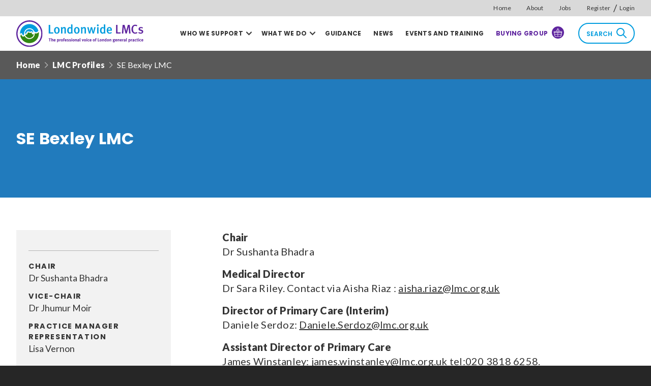

--- FILE ---
content_type: text/html; charset=UTF-8
request_url: https://www.lmc.org.uk/lmc-profiles/se-bexley/
body_size: 15582
content:
    <!doctype html><!--[if IE]><html lang="en" class="no-js ie"><![endif]--><!--[if !IE]><!--><html lang="en" class="no-js"><!--<![endif]--><head><!-- Google Tag Manager --><script>(function(w,d,s,l,i){w[l]=w[l]||[];w[l].push({'gtm.start':
        new Date().getTime(),event:'gtm.js'});var f=d.getElementsByTagName(s)[0],
        j=d.createElement(s),dl=l!='dataLayer'?'&l='+l:'';j.async=true;j.src=
        'https://www.googletagmanager.com/gtm.js?id='+i+dl;f.parentNode.insertBefore(j,f);
        })(window,document,'script','dataLayer','GTM-M7S6RV2');</script><!-- End Google Tag Manager --><meta charset="utf-8"><meta http-equiv="x-ua-compatible" content="ie=edge"><meta name="viewport" content="width=device-width, initial-scale=1, shrink-to-fit=no"><meta name="HandheldFriendly" content="True"><link rel="preload" as="font" crossorigin="crossorigin" type="font/woff2" href="https://www.lmc.org.uk/wp-content/themes/llmc/assets/webfonts/opensans-regular.woff2" /><title>Londonwide LMCs</title><meta name="description" content="The professional voice of London general practice"><meta name="url" content="https://www.lmc.org.uk/lmc-profiles/se-bexley/"><link href="https://www.lmc.org.uk/lmc-profiles/se-bexley/" rel="canonical"><meta name="apple-mobile-web-app-capable" content="yes"><meta name="apple-mobile-web-app-status-bar-style" content="black-translucent"><meta name="apple-mobile-web-app-title" content="Londonwide LMCs"><link rel="apple-touch-icon" sizes="180x180" href="https://www.lmc.org.uk/wp-content/themes/llmc/assets/images/apple-touch-icon.png"><meta name="mobile-web-app-capable" content="yes"><meta name="theme-color" content="#222222"><link rel="manifest" href="https://www.lmc.org.uk/wp-content/themes/llmc/assets/images/manifest.json"><link rel="icon" type="image/png" href="https://www.lmc.org.uk/wp-content/themes/llmc/assets/images/favicon-32x32.png" sizes="32x32"><link rel="icon" type="image/png" href="https://www.lmc.org.uk/wp-content/themes/llmc/assets/images/favicon-16x16.png" sizes="16x16"><link rel="mask-icon" href="https://www.lmc.org.uk/wp-content/themes/llmc/assets/images/safari-pinned-tab.svg" color="#222222"><link rel="shortcut icon" href="https://www.lmc.org.uk/wp-content/themes/llmc/assets/images/favicon.ico"><meta name="msapplication-config" content="https://www.lmc.org.uk/wp-content/themes/llmc/assets/images/browserconfig.xml"><link href="https://fonts.googleapis.com/css2?family=Lato:ital,wght@0,400;0,900;1,400;1,900&family=Poppins:ital,wght@0,600;0,700;0,800;1,600;1,700;1,800&display=swap" rel="stylesheet"><link href="https://www.lmc.org.uk/wp-content/themes/llmc/assets/css/style.css" rel="stylesheet" media="screen"><link href="https://www.lmc.org.uk/wp-content/themes/llmc/assets/css/print.css" rel="stylesheet" media="print"><!-- The SEO Framework by Sybre Waaijer --><meta name="robots" content="max-snippet:-1,max-image-preview:standard,max-video-preview:-1" /><link rel="canonical" href="https://www.lmc.org.uk/lmc-profiles/se-bexley/" /><meta name="description" content="Chair Dr Sushanta Bhadra Medical Director Dr Sara Riley. Contact via Aisha Riaz : aisha.riaz@lmc.org.uk Director of Primary Care (Interim) Daniele Serdoz…" /><meta property="og:type" content="article" /><meta property="og:locale" content="en_US" /><meta property="og:site_name" content="Londonwide LMCs" /><meta property="og:title" content="SE Bexley LMC" /><meta property="og:description" content="Chair Dr Sushanta Bhadra Medical Director Dr Sara Riley. Contact via Aisha Riaz : aisha.riaz@lmc.org.uk Director of Primary Care (Interim) Daniele Serdoz: Daniele.Serdoz@lmc.org." /><meta property="og:url" content="https://www.lmc.org.uk/lmc-profiles/se-bexley/" /><meta property="og:image" content="https://www.lmc.org.uk/wp-content/uploads/2020/11/avatar-holder.png" /><meta property="og:image:width" content="534" /><meta property="og:image:height" content="534" /><meta property="article:published_time" content="2021-10-20T11:10:43+00:00" /><meta property="article:modified_time" content="2025-10-16T14:48:19+00:00" /><meta name="twitter:card" content="summary_large_image" /><meta name="twitter:title" content="SE Bexley LMC" /><meta name="twitter:description" content="Chair Dr Sushanta Bhadra Medical Director Dr Sara Riley. Contact via Aisha Riaz : aisha.riaz@lmc.org.uk Director of Primary Care (Interim) Daniele Serdoz: Daniele.Serdoz@lmc.org." /><meta name="twitter:image" content="https://www.lmc.org.uk/wp-content/uploads/2020/11/avatar-holder.png" /><script type="application/ld+json">{"@context":"https://schema.org","@graph":[{"@type":"WebSite","@id":"https://www.lmc.org.uk/#/schema/WebSite","url":"https://www.lmc.org.uk/","name":"Londonwide LMCs","description":"The professional voice of London general practice","inLanguage":"en-US","potentialAction":{"@type":"SearchAction","target":{"@type":"EntryPoint","urlTemplate":"https://www.lmc.org.uk/search/{search_term_string}/"},"query-input":"required name=search_term_string"},"publisher":{"@type":"Organization","@id":"https://www.lmc.org.uk/#/schema/Organization","name":"Londonwide LMCs","url":"https://www.lmc.org.uk/"}},{"@type":"WebPage","@id":"https://www.lmc.org.uk/lmc-profiles/se-bexley/","url":"https://www.lmc.org.uk/lmc-profiles/se-bexley/","name":"SE Bexley LMC | Londonwide LMCs","description":"Chair Dr Sushanta Bhadra Medical Director Dr Sara Riley. Contact via Aisha Riaz : aisha.riaz@lmc.org.uk Director of Primary Care (Interim) Daniele Serdoz…","inLanguage":"en-US","isPartOf":{"@id":"https://www.lmc.org.uk/#/schema/WebSite"},"breadcrumb":{"@type":"BreadcrumbList","@id":"https://www.lmc.org.uk/#/schema/BreadcrumbList","itemListElement":[{"@type":"ListItem","position":1,"item":"https://www.lmc.org.uk/","name":"Londonwide LMCs"},{"@type":"ListItem","position":2,"name":"SE Bexley LMC"}]},"potentialAction":{"@type":"ReadAction","target":"https://www.lmc.org.uk/lmc-profiles/se-bexley/"},"datePublished":"2021-10-20T11:10:43+00:00","dateModified":"2025-10-16T14:48:19+00:00"}]}</script><!-- / The SEO Framework by Sybre Waaijer | 5.20ms meta | 0.42ms boot --><link rel="alternate" title="oEmbed (JSON)" type="application/json+oembed" href="https://www.lmc.org.uk/wp-json/oembed/1.0/embed?url=https%3A%2F%2Fwww.lmc.org.uk%2Flmc-profiles%2Fse-bexley%2F" /><link rel="alternate" title="oEmbed (XML)" type="text/xml+oembed" href="https://www.lmc.org.uk/wp-json/oembed/1.0/embed?url=https%3A%2F%2Fwww.lmc.org.uk%2Flmc-profiles%2Fse-bexley%2F&#038;format=xml" /><style id='wp-img-auto-sizes-contain-inline-css' type='text/css'>
img:is([sizes=auto i],[sizes^="auto," i]){contain-intrinsic-size:3000px 1500px}
/*# sourceURL=wp-img-auto-sizes-contain-inline-css */
</style><style id='wp-emoji-styles-inline-css' type='text/css'>

	img.wp-smiley, img.emoji {
		display: inline !important;
		border: none !important;
		box-shadow: none !important;
		height: 1em !important;
		width: 1em !important;
		margin: 0 0.07em !important;
		vertical-align: -0.1em !important;
		background: none !important;
		padding: 0 !important;
	}
/*# sourceURL=wp-emoji-styles-inline-css */
</style><style id='wp-block-library-inline-css' type='text/css'>
:root{--wp-block-synced-color:#7a00df;--wp-block-synced-color--rgb:122,0,223;--wp-bound-block-color:var(--wp-block-synced-color);--wp-editor-canvas-background:#ddd;--wp-admin-theme-color:#007cba;--wp-admin-theme-color--rgb:0,124,186;--wp-admin-theme-color-darker-10:#006ba1;--wp-admin-theme-color-darker-10--rgb:0,107,160.5;--wp-admin-theme-color-darker-20:#005a87;--wp-admin-theme-color-darker-20--rgb:0,90,135;--wp-admin-border-width-focus:2px}@media (min-resolution:192dpi){:root{--wp-admin-border-width-focus:1.5px}}.wp-element-button{cursor:pointer}:root .has-very-light-gray-background-color{background-color:#eee}:root .has-very-dark-gray-background-color{background-color:#313131}:root .has-very-light-gray-color{color:#eee}:root .has-very-dark-gray-color{color:#313131}:root .has-vivid-green-cyan-to-vivid-cyan-blue-gradient-background{background:linear-gradient(135deg,#00d084,#0693e3)}:root .has-purple-crush-gradient-background{background:linear-gradient(135deg,#34e2e4,#4721fb 50%,#ab1dfe)}:root .has-hazy-dawn-gradient-background{background:linear-gradient(135deg,#faaca8,#dad0ec)}:root .has-subdued-olive-gradient-background{background:linear-gradient(135deg,#fafae1,#67a671)}:root .has-atomic-cream-gradient-background{background:linear-gradient(135deg,#fdd79a,#004a59)}:root .has-nightshade-gradient-background{background:linear-gradient(135deg,#330968,#31cdcf)}:root .has-midnight-gradient-background{background:linear-gradient(135deg,#020381,#2874fc)}:root{--wp--preset--font-size--normal:16px;--wp--preset--font-size--huge:42px}.has-regular-font-size{font-size:1em}.has-larger-font-size{font-size:2.625em}.has-normal-font-size{font-size:var(--wp--preset--font-size--normal)}.has-huge-font-size{font-size:var(--wp--preset--font-size--huge)}.has-text-align-center{text-align:center}.has-text-align-left{text-align:left}.has-text-align-right{text-align:right}.has-fit-text{white-space:nowrap!important}#end-resizable-editor-section{display:none}.aligncenter{clear:both}.items-justified-left{justify-content:flex-start}.items-justified-center{justify-content:center}.items-justified-right{justify-content:flex-end}.items-justified-space-between{justify-content:space-between}.screen-reader-text{border:0;clip-path:inset(50%);height:1px;margin:-1px;overflow:hidden;padding:0;position:absolute;width:1px;word-wrap:normal!important}.screen-reader-text:focus{background-color:#ddd;clip-path:none;color:#444;display:block;font-size:1em;height:auto;left:5px;line-height:normal;padding:15px 23px 14px;text-decoration:none;top:5px;width:auto;z-index:100000}html :where(.has-border-color){border-style:solid}html :where([style*=border-top-color]){border-top-style:solid}html :where([style*=border-right-color]){border-right-style:solid}html :where([style*=border-bottom-color]){border-bottom-style:solid}html :where([style*=border-left-color]){border-left-style:solid}html :where([style*=border-width]){border-style:solid}html :where([style*=border-top-width]){border-top-style:solid}html :where([style*=border-right-width]){border-right-style:solid}html :where([style*=border-bottom-width]){border-bottom-style:solid}html :where([style*=border-left-width]){border-left-style:solid}html :where(img[class*=wp-image-]){height:auto;max-width:100%}:where(figure){margin:0 0 1em}html :where(.is-position-sticky){--wp-admin--admin-bar--position-offset:var(--wp-admin--admin-bar--height,0px)}@media screen and (max-width:600px){html :where(.is-position-sticky){--wp-admin--admin-bar--position-offset:0px}}

/*# sourceURL=wp-block-library-inline-css */
</style><style id='global-styles-inline-css' type='text/css'>
:root{--wp--preset--aspect-ratio--square: 1;--wp--preset--aspect-ratio--4-3: 4/3;--wp--preset--aspect-ratio--3-4: 3/4;--wp--preset--aspect-ratio--3-2: 3/2;--wp--preset--aspect-ratio--2-3: 2/3;--wp--preset--aspect-ratio--16-9: 16/9;--wp--preset--aspect-ratio--9-16: 9/16;--wp--preset--color--black: #000000;--wp--preset--color--cyan-bluish-gray: #abb8c3;--wp--preset--color--white: #ffffff;--wp--preset--color--pale-pink: #f78da7;--wp--preset--color--vivid-red: #cf2e2e;--wp--preset--color--luminous-vivid-orange: #ff6900;--wp--preset--color--luminous-vivid-amber: #fcb900;--wp--preset--color--light-green-cyan: #7bdcb5;--wp--preset--color--vivid-green-cyan: #00d084;--wp--preset--color--pale-cyan-blue: #8ed1fc;--wp--preset--color--vivid-cyan-blue: #0693e3;--wp--preset--color--vivid-purple: #9b51e0;--wp--preset--gradient--vivid-cyan-blue-to-vivid-purple: linear-gradient(135deg,rgb(6,147,227) 0%,rgb(155,81,224) 100%);--wp--preset--gradient--light-green-cyan-to-vivid-green-cyan: linear-gradient(135deg,rgb(122,220,180) 0%,rgb(0,208,130) 100%);--wp--preset--gradient--luminous-vivid-amber-to-luminous-vivid-orange: linear-gradient(135deg,rgb(252,185,0) 0%,rgb(255,105,0) 100%);--wp--preset--gradient--luminous-vivid-orange-to-vivid-red: linear-gradient(135deg,rgb(255,105,0) 0%,rgb(207,46,46) 100%);--wp--preset--gradient--very-light-gray-to-cyan-bluish-gray: linear-gradient(135deg,rgb(238,238,238) 0%,rgb(169,184,195) 100%);--wp--preset--gradient--cool-to-warm-spectrum: linear-gradient(135deg,rgb(74,234,220) 0%,rgb(151,120,209) 20%,rgb(207,42,186) 40%,rgb(238,44,130) 60%,rgb(251,105,98) 80%,rgb(254,248,76) 100%);--wp--preset--gradient--blush-light-purple: linear-gradient(135deg,rgb(255,206,236) 0%,rgb(152,150,240) 100%);--wp--preset--gradient--blush-bordeaux: linear-gradient(135deg,rgb(254,205,165) 0%,rgb(254,45,45) 50%,rgb(107,0,62) 100%);--wp--preset--gradient--luminous-dusk: linear-gradient(135deg,rgb(255,203,112) 0%,rgb(199,81,192) 50%,rgb(65,88,208) 100%);--wp--preset--gradient--pale-ocean: linear-gradient(135deg,rgb(255,245,203) 0%,rgb(182,227,212) 50%,rgb(51,167,181) 100%);--wp--preset--gradient--electric-grass: linear-gradient(135deg,rgb(202,248,128) 0%,rgb(113,206,126) 100%);--wp--preset--gradient--midnight: linear-gradient(135deg,rgb(2,3,129) 0%,rgb(40,116,252) 100%);--wp--preset--font-size--small: 13px;--wp--preset--font-size--medium: 20px;--wp--preset--font-size--large: 36px;--wp--preset--font-size--x-large: 42px;--wp--preset--spacing--20: 0.44rem;--wp--preset--spacing--30: 0.67rem;--wp--preset--spacing--40: 1rem;--wp--preset--spacing--50: 1.5rem;--wp--preset--spacing--60: 2.25rem;--wp--preset--spacing--70: 3.38rem;--wp--preset--spacing--80: 5.06rem;--wp--preset--shadow--natural: 6px 6px 9px rgba(0, 0, 0, 0.2);--wp--preset--shadow--deep: 12px 12px 50px rgba(0, 0, 0, 0.4);--wp--preset--shadow--sharp: 6px 6px 0px rgba(0, 0, 0, 0.2);--wp--preset--shadow--outlined: 6px 6px 0px -3px rgb(255, 255, 255), 6px 6px rgb(0, 0, 0);--wp--preset--shadow--crisp: 6px 6px 0px rgb(0, 0, 0);}:where(.is-layout-flex){gap: 0.5em;}:where(.is-layout-grid){gap: 0.5em;}body .is-layout-flex{display: flex;}.is-layout-flex{flex-wrap: wrap;align-items: center;}.is-layout-flex > :is(*, div){margin: 0;}body .is-layout-grid{display: grid;}.is-layout-grid > :is(*, div){margin: 0;}:where(.wp-block-columns.is-layout-flex){gap: 2em;}:where(.wp-block-columns.is-layout-grid){gap: 2em;}:where(.wp-block-post-template.is-layout-flex){gap: 1.25em;}:where(.wp-block-post-template.is-layout-grid){gap: 1.25em;}.has-black-color{color: var(--wp--preset--color--black) !important;}.has-cyan-bluish-gray-color{color: var(--wp--preset--color--cyan-bluish-gray) !important;}.has-white-color{color: var(--wp--preset--color--white) !important;}.has-pale-pink-color{color: var(--wp--preset--color--pale-pink) !important;}.has-vivid-red-color{color: var(--wp--preset--color--vivid-red) !important;}.has-luminous-vivid-orange-color{color: var(--wp--preset--color--luminous-vivid-orange) !important;}.has-luminous-vivid-amber-color{color: var(--wp--preset--color--luminous-vivid-amber) !important;}.has-light-green-cyan-color{color: var(--wp--preset--color--light-green-cyan) !important;}.has-vivid-green-cyan-color{color: var(--wp--preset--color--vivid-green-cyan) !important;}.has-pale-cyan-blue-color{color: var(--wp--preset--color--pale-cyan-blue) !important;}.has-vivid-cyan-blue-color{color: var(--wp--preset--color--vivid-cyan-blue) !important;}.has-vivid-purple-color{color: var(--wp--preset--color--vivid-purple) !important;}.has-black-background-color{background-color: var(--wp--preset--color--black) !important;}.has-cyan-bluish-gray-background-color{background-color: var(--wp--preset--color--cyan-bluish-gray) !important;}.has-white-background-color{background-color: var(--wp--preset--color--white) !important;}.has-pale-pink-background-color{background-color: var(--wp--preset--color--pale-pink) !important;}.has-vivid-red-background-color{background-color: var(--wp--preset--color--vivid-red) !important;}.has-luminous-vivid-orange-background-color{background-color: var(--wp--preset--color--luminous-vivid-orange) !important;}.has-luminous-vivid-amber-background-color{background-color: var(--wp--preset--color--luminous-vivid-amber) !important;}.has-light-green-cyan-background-color{background-color: var(--wp--preset--color--light-green-cyan) !important;}.has-vivid-green-cyan-background-color{background-color: var(--wp--preset--color--vivid-green-cyan) !important;}.has-pale-cyan-blue-background-color{background-color: var(--wp--preset--color--pale-cyan-blue) !important;}.has-vivid-cyan-blue-background-color{background-color: var(--wp--preset--color--vivid-cyan-blue) !important;}.has-vivid-purple-background-color{background-color: var(--wp--preset--color--vivid-purple) !important;}.has-black-border-color{border-color: var(--wp--preset--color--black) !important;}.has-cyan-bluish-gray-border-color{border-color: var(--wp--preset--color--cyan-bluish-gray) !important;}.has-white-border-color{border-color: var(--wp--preset--color--white) !important;}.has-pale-pink-border-color{border-color: var(--wp--preset--color--pale-pink) !important;}.has-vivid-red-border-color{border-color: var(--wp--preset--color--vivid-red) !important;}.has-luminous-vivid-orange-border-color{border-color: var(--wp--preset--color--luminous-vivid-orange) !important;}.has-luminous-vivid-amber-border-color{border-color: var(--wp--preset--color--luminous-vivid-amber) !important;}.has-light-green-cyan-border-color{border-color: var(--wp--preset--color--light-green-cyan) !important;}.has-vivid-green-cyan-border-color{border-color: var(--wp--preset--color--vivid-green-cyan) !important;}.has-pale-cyan-blue-border-color{border-color: var(--wp--preset--color--pale-cyan-blue) !important;}.has-vivid-cyan-blue-border-color{border-color: var(--wp--preset--color--vivid-cyan-blue) !important;}.has-vivid-purple-border-color{border-color: var(--wp--preset--color--vivid-purple) !important;}.has-vivid-cyan-blue-to-vivid-purple-gradient-background{background: var(--wp--preset--gradient--vivid-cyan-blue-to-vivid-purple) !important;}.has-light-green-cyan-to-vivid-green-cyan-gradient-background{background: var(--wp--preset--gradient--light-green-cyan-to-vivid-green-cyan) !important;}.has-luminous-vivid-amber-to-luminous-vivid-orange-gradient-background{background: var(--wp--preset--gradient--luminous-vivid-amber-to-luminous-vivid-orange) !important;}.has-luminous-vivid-orange-to-vivid-red-gradient-background{background: var(--wp--preset--gradient--luminous-vivid-orange-to-vivid-red) !important;}.has-very-light-gray-to-cyan-bluish-gray-gradient-background{background: var(--wp--preset--gradient--very-light-gray-to-cyan-bluish-gray) !important;}.has-cool-to-warm-spectrum-gradient-background{background: var(--wp--preset--gradient--cool-to-warm-spectrum) !important;}.has-blush-light-purple-gradient-background{background: var(--wp--preset--gradient--blush-light-purple) !important;}.has-blush-bordeaux-gradient-background{background: var(--wp--preset--gradient--blush-bordeaux) !important;}.has-luminous-dusk-gradient-background{background: var(--wp--preset--gradient--luminous-dusk) !important;}.has-pale-ocean-gradient-background{background: var(--wp--preset--gradient--pale-ocean) !important;}.has-electric-grass-gradient-background{background: var(--wp--preset--gradient--electric-grass) !important;}.has-midnight-gradient-background{background: var(--wp--preset--gradient--midnight) !important;}.has-small-font-size{font-size: var(--wp--preset--font-size--small) !important;}.has-medium-font-size{font-size: var(--wp--preset--font-size--medium) !important;}.has-large-font-size{font-size: var(--wp--preset--font-size--large) !important;}.has-x-large-font-size{font-size: var(--wp--preset--font-size--x-large) !important;}
/*# sourceURL=global-styles-inline-css */
</style>
<style id='classic-theme-styles-inline-css' type='text/css'>
/*! This file is auto-generated */
.wp-block-button__link{color:#fff;background-color:#32373c;border-radius:9999px;box-shadow:none;text-decoration:none;padding:calc(.667em + 2px) calc(1.333em + 2px);font-size:1.125em}.wp-block-file__button{background:#32373c;color:#fff;text-decoration:none}
/*# sourceURL=/wp-includes/css/classic-themes.min.css */
</style><link rel='stylesheet' id='page-list-style-css' href='https://www.lmc.org.uk/wp-content/plugins/page-list/css/page-list.css?ver=5.9' type='text/css' media='all' /><link rel='stylesheet' id='hf_styles-css' href='https://www.lmc.org.uk/wp-content/themes/llmc/assets/css/hotfoot.css?ver=1764951984' type='text/css' media='all' /><script type="text/javascript" src="https://www.lmc.org.uk/wp-includes/js/jquery/jquery.min.js?ver=3.7.1" id="jquery-core-js"></script><script type="text/javascript" src="https://www.lmc.org.uk/wp-includes/js/jquery/jquery-migrate.min.js?ver=3.4.1" id="jquery-migrate-js"></script><link rel="EditURI" type="application/rsd+xml" title="RSD" href="https://www.lmc.org.uk/xmlrpc.php?rsd" /><!-- Matomo --><script>
            var _paq = window._paq = window._paq || [];
            /* tracker methods like "setCustomDimension" should be called before "trackPageView" */
            _paq.push(['trackPageView']);
            _paq.push(['enableLinkTracking']);
            (function() {
                var u="https://lmc.matomo.cloud/";
                _paq.push(['setTrackerUrl', u+'matomo.php']);
                _paq.push(['setSiteId', '1']);
                var d=document, g=d.createElement('script'), s=d.getElementsByTagName('script')[0];
                g.async=true; g.src='//cdn.matomo.cloud/lmc.matomo.cloud/matomo.js'; s.parentNode.insertBefore(g,s);
            })();
        </script><!-- End Matomo Code --><!-- Hotjar Tracking Code for https://www.lmc.org.uk --><script>
            (function(h,o,t,j,a,r){ h.hj=h.hj||function(){(h.hj.q=h.hj.q||[]).push(arguments)};
            h._hjSettings={hjid:3131212,hjsv:6}; a=o.getElementsByTagName('head')[0]; r=o.createElement('script');r.async=1;
            r.src=t+h._hjSettings.hjid+j+h._hjSettings.hjsv; a.appendChild(r); })(window,document,'https://static.hotjar.com/c/hotjar-','.js?sv=');
        </script></head><body class="wp-singular lmc_profiles-template-default single single-lmc_profiles postid-1866 wp-theme-llmc"><!-- Google Tag Manager (noscript) --><noscript><iframe src="https://www.googletagmanager.com/ns.html?id=GTM-M7S6RV2"
    height="0" width="0" style="display:none;visibility:hidden"></iframe></noscript><!-- End Google Tag Manager (noscript) --><a class="skip-link button" href="#main" tabindex="0">Skip to content</a><header class="hf-header header"><div class="search-cover"><span class="search-close"></span><div class="container"><div class="hf-search-container"><p class="hf-search-title main-header-title">Search</p><div class="hf-search-header"><form class="hf-search-form"><div class="hf-search-form-header"><div class="hf-search-form-group"><label for="search" class="visually-hidden">Search our site</label><input type="search" id="search" name="s" placeholder="Enter keywords..." ></div><div class="hf-search-form-submit"><button type="submit" form="search" class="button hf-search-submit">Search</button></div><div class="hf-search-form-reset"><button type="button" form="search" class="button hf-search-reset">Reset</button></div></div><div class="hf-form-search-form-filters"><div class="hf-search-form-group"><label for="date_from">Date from</label><input type="date" id="date_from" name="date_from"></div><div class="hf-search-form-group"><label for="date_to">Date to</label><input type="date" id="date_to" name="date_to"></div><div class="hf-search-form-group"><label for="sort_by">Sort by</label><select id="sort_by" name="sort_by"><option value="relevance" selected="selected">Relevance</option><option value="created-newest">Created (newest)</option><option value="created-oldest">Created (oldest)</option><option value="updated-newest">Updated (newest)</option><option value="updated-oldest">Updated (oldest)</option></select></div></div></form></div><div class="hf-search-body"><button class="button hf-search-filter-form-toggle" type="button" aria-controls="hf-search-body-sidebar" aria-expanded="false">
            Filter
            <svg xmlns="http://www.w3.org/2000/svg" width="18" height="16.8" viewBox="0 0 18 16.8" aria-hidden="true"><path d="M1,3.5h.71c.39.88,1.27,1.5,2.29,1.5s1.9-.62,2.29-1.5h10.71c.55,0,1-.45,1-1s-.45-1-1-1H6.29c-.39-.88-1.27-1.5-2.29-1.5s-1.9.62-2.29,1.5h-.71c-.55,0-1,.45-1,1s.45,1,1,1Z" fill="currentColor" /><path d="M17,7.4h-.71c-.39-.88-1.27-1.5-2.29-1.5s-1.9.62-2.29,1.5H1c-.55,0-1,.45-1,1s.45,1,1,1h10.71c.39.88,1.27,1.5,2.29,1.5s1.9-.62,2.29-1.5h.71c.55,0,1-.45,1-1s-.45-1-1-1Z" fill="currentColor" /><path d="M17,13.3h-5.71c-.39-.88-1.27-1.5-2.29-1.5s-1.9.62-2.29,1.5H1c-.55,0-1,.45-1,1s.45,1,1,1h5.71c.39.88,1.27,1.5,2.29,1.5s1.9-.62,2.29-1.5h5.71c.55,0,1-.45,1-1s-.45-1-1-1Z" fill="currentColor" /></svg></button><aside id="hf-search-body-sidebar" class="hf-search-body-sidebar"><form class="hf-search-filter-form"><div class="hf-search-body-sidebar-header"><p class="hf-search-body-sidebar-header-title"><strong>Filter by</strong></p><button type="button" class="hf-search-clear-filters">clear filters</button></div><div class="hf-search-body-sidebar-section"><p class="hf-search-body-sidebar-section-title">Content type</p><ul class="hf-search-nested-checkboxes"><li class="hf-search-nested-checkbox"><div class="hf-search-form-group"><label class="hf-search-checkbox"><input type="checkbox" name="content_type[]" value="page" class="hf-search-parent-filter"><span>Pages<span class="hf-filter-count">(67)</span></span></label></div></li><li class="hf-search-nested-checkbox"><div class="hf-search-form-group"><label class="hf-search-checkbox"><input type="checkbox" name="content_type[]" value="resources" class="hf-search-parent-filter"><span>Guidance and Resources<span class="hf-filter-count">(130)</span></span></label></div><ul><li><label class="hf-search-checkbox"><input type="checkbox" name="resource_type[]" value="7" class="hf-search-child-filter"><span>GP contracts<span class="hf-filter-count">(23)</span></span></label></li><li><label class="hf-search-checkbox"><input type="checkbox" name="resource_type[]" value="69" class="hf-search-child-filter"><span>Information governance<span class="hf-filter-count">(13)</span></span></label></li><li><label class="hf-search-checkbox"><input type="checkbox" name="resource_type[]" value="49" class="hf-search-child-filter"><span>Patient engagement<span class="hf-filter-count">(18)</span></span></label></li><li><label class="hf-search-checkbox"><input type="checkbox" name="resource_type[]" value="10" class="hf-search-child-filter"><span>Regulation<span class="hf-filter-count">(16)</span></span></label></li><li><label class="hf-search-checkbox"><input type="checkbox" name="resource_type[]" value="67" class="hf-search-child-filter"><span>Safety<span class="hf-filter-count">(17)</span></span></label></li><li><label class="hf-search-checkbox"><input type="checkbox" name="resource_type[]" value="68" class="hf-search-child-filter"><span>Template letters<span class="hf-filter-count">(17)</span></span></label></li><li><label class="hf-search-checkbox"><input type="checkbox" name="resource_type[]" value="70" class="hf-search-child-filter"><span>Vaccs, imms and screening<span class="hf-filter-count">(10)</span></span></label></li><li><label class="hf-search-checkbox"><input type="checkbox" name="resource_type[]" value="64" class="hf-search-child-filter"><span>Videos and animations<span class="hf-filter-count">(15)</span></span></label></li></ul></li><li class="hf-search-nested-checkbox"><div class="hf-search-form-group"><label class="hf-search-checkbox"><input type="checkbox" name="content_type[]" value="news" class="hf-search-parent-filter"><span>News<span class="hf-filter-count" aria-live="assertive">(1513)</span></span></label></div><ul><li><label class="hf-search-checkbox"><input type="checkbox" name="news_type[]" value="53" class="hf-search-child-filter"><span>Buying Group newsletters<span class="hf-filter-count">(19)</span></span></label></li><li><label class="hf-search-checkbox"><input type="checkbox" name="news_type[]" value="2" class="hf-search-child-filter"><span>CEO's message<span class="hf-filter-count">(121)</span></span></label></li><li><label class="hf-search-checkbox"><input type="checkbox" name="news_type[]" value="50" class="hf-search-child-filter"><span>Guest blog<span class="hf-filter-count">(30)</span></span></label></li><li><label class="hf-search-checkbox"><input type="checkbox" name="news_type[]" value="44" class="hf-search-child-filter"><span>Latest news<span class="hf-filter-count">(854)</span></span></label></li><li><label class="hf-search-checkbox"><input type="checkbox" name="news_type[]" value="52" class="hf-search-child-filter"><span>Local LMC newsletters<span class="hf-filter-count">(289)</span></span></label></li><li><label class="hf-search-checkbox"><input type="checkbox" name="news_type[]" value="46" class="hf-search-child-filter"><span>Londonwide LMCs newsletters<span class="hf-filter-count">(108)</span></span></label></li><li><label class="hf-search-checkbox"><input type="checkbox" name="news_type[]" value="71" class="hf-search-child-filter"><span>Media comment<span class="hf-filter-count">(23)</span></span></label></li><li><label class="hf-search-checkbox"><input type="checkbox" name="news_type[]" value="73" class="hf-search-child-filter"><span>Spotlight<span class="hf-filter-count">(14)</span></span></label></li></ul></li><li class="hf-search-nested-checkbox"><div class="hf-search-form-group"><label class="hf-search-checkbox"><input type="checkbox" name="content_type[]" value="events" class="hf-search-parent-filter"><span>Events and training<span class="hf-filter-count">(3)</span></span></label></div><ul><li><label class="hf-search-checkbox"><input type="checkbox" name="event_type[]" value="12" class="hf-search-child-filter"><span>Blended learning programme<span class="hf-filter-count">(2)</span></span></label></li><li><label class="hf-search-checkbox"><input type="checkbox" name="event_type[]" value="47" class="hf-search-child-filter"><span>GP Professional Support Network event<span class="hf-filter-count">(1)</span></span></label></li></ul></li><li class="hf-search-nested-checkbox"><div class="hf-search-form-group"><label class="hf-search-checkbox"><input type="checkbox" name="content_type[]" value="vacancies" class="hf-search-parent-filter"><span>Jobs<span class="hf-filter-count">(9)</span></span></label></div><ul><li><label class="hf-search-checkbox"><input type="checkbox" name="lmc_area[]" value="23" class="hf-search-child-filter"><span>North Central London<span class="hf-filter-count">(2)</span></span></label></li><li><label class="hf-search-checkbox"><input type="checkbox" name="lmc_area[]" value="22" class="hf-search-child-filter"><span>North West London<span class="hf-filter-count">(2)</span></span></label></li><li><label class="hf-search-checkbox"><input type="checkbox" name="lmc_area[]" value="21" class="hf-search-child-filter"><span>South East London<span class="hf-filter-count">(4)</span></span></label></li><li><label class="hf-search-checkbox"><input type="checkbox" name="lmc_area[]" value="26" class="hf-search-child-filter"><span>South West London<span class="hf-filter-count">(1)</span></span></label></li></ul></li></ul></div></form></aside><div class="hf-search-body-results"><div class="hf-search-body-results-header"><p class="hf-search-body-count">&nbsp;</p></div><div class="hf-spinner"><svg xmlns="http://www.w3.org/2000/svg" width="42" height="42" viewBox="0 0 42 42" aria-hidden="true"><circle cx="21" cy="21" r="20" fill="none" stroke="#000000" stroke-miterlimit="10" stroke-width="2"/></svg></div><div class="hf-search-results"></div></div></div><div class="hf-pagination"></div></div></div></div><div class="hf-header-top"><div class="container hf-container-wide"><nav class="hf-nav-top"><ul class="hf-menu-top"><li class="subnav-item"><a href="/" class="nav-item-link ">Home</a></li><li class="subnav-item"><a href="https://www.lmc.org.uk/about/" class="nav-item-link ">About</a></li><li class="subnav-item has-dropdown"><a href="https://www.lmc.org.uk/jobs/vacancies/" class="nav-item-link ">Jobs</a><ul><li class="dropdown-item"><a href="https://www.lmc.org.uk/jobs/vacancies/" class="nav-item-link ">Vacancies</a></li><li class="dropdown-item"><a href="https://www.lmc.org.uk/jobs/post-a-vacancy/" class="nav-item-link ">Post a vacancy</a></li><li class="dropdown-item"><a href="https://www.lmc.org.uk/jobs/available-for-work/" class="nav-item-link ">Available for work</a></li><li class="dropdown-item"><a href="https://www.lmc.org.uk/jobs/post-your-availability/" class="nav-item-link ">Post your availability</a></li></ul></li><li class="subnav-item hf-register-login"><a href="https://my.lmc.org.uk/join#MEMBER.JOIN.DETAILS" class="nav-item-link">Register</a> / <a href="https://my.lmc.org.uk/login" class="nav-item-link">Login</a></li></ul></nav></div></div><div class="hf-header-main"><div class="container hf-container-wide"><div class="hf-header-main-container"><div class="hf-logo"><a href="/" id="logo" class="header-logo"><img srcset="https://www.lmc.org.uk/wp-content/themes/llmc/assets/images/logo.svg" src="https://www.lmc.org.uk/wp-content/themes/llmc/assets/images/logo.svg"alt="Londonwide LMCs" class="header-logo-image" /><span class="visually-hidden">Londonwide LMCs</span></a></div><nav class="hf-nav-main"><ul class="hf-menu-main"><li class="nav-item hf-has-mega"><a href="https://www.lmc.org.uk/who-we-support/" class="nav-item-link">Who we support</a><div class="hf-mega-button"><button type="button" aria-controls="MegaMenu9" aria-expanded="false" aria-haspopup="true"><span class="visually-hidden">Open our Who we support mega menu</span><svg xmlns="http://www.w3.org/2000/svg" width="12.14" height="7.59" viewBox="0 0 12.14 7.59" aria-hidden="true"><path d="M6.07,7.59L.31,1.83C-.1,1.41-.1.73.31.31.73-.1,1.41-.1,1.83.31l4.24,4.24L10.31.31c.42-.42,1.1-.42,1.52,0,.42.42.42,1.1,0,1.52l-5.76,5.76Z" fill="currentColor"/></svg></button></div><span class="hf-has-mega-spacing"></span><div id="MegaMenu9" class="hf-megamenu "><div class="container hf-container-wide"><div class="hf-megamenu-cols"><div class="hf-megamenu-col hf-megamenu-col-left"><article class="hf-megamenu-post"><p class="hf-megamenu-post-title"><a href="https://www.lmc.org.uk/what-we-do/buying-group/">Buying Group</a></p><p class="hf-megamenu-post-excerpt">Even more ways to save, earn and sustain with our updated and expanded offer of products and services for practices.</p><div class="hf-megamenu-post-image"><a href="https://www.lmc.org.uk/what-we-do/buying-group/"><img src="https://www.lmc.org.uk/wp-content/uploads/2025/10/BG-social-media-pic-615x354.png" width="365" height="210" alt="Buying Group" /></a></div><div class="hf-megamenu-post-btn"><a href="https://www.lmc.org.uk/what-we-do/buying-group/" class="hf-btn-plain"><span>Find out more</span><svg xmlns="http://www.w3.org/2000/svg" width="14.85" height="8.66" viewBox="0 0 14.85 8.66" aria-hidden="true"><polygon points="14.85 4.33 10.35 0 10.35 3.87 0 3.87 0 4.87 10.35 4.87 10.35 8.66 14.85 4.33" fill="currentColor"/></svg></a></div></article></div><div class="hf-megamenu-col hf-megamenu-col-right"><ul class="hf-megamenu-menu hf-megamenu-menu-root"><li class="hf-has-sub"><a href="https://www.lmc.org.uk/who-we-support/gps/">GPs</a><div class="hf-sub-button"><button type="button" aria-controls="SubMenu307" aria-expanded="false" aria-haspopup="true"><span class="visually-hidden">Open our GPs sub menu</span><svg xmlns="http://www.w3.org/2000/svg" width="14.85" height="8.66" viewBox="0 0 14.85 8.66" aria-hidden="true"><polygon points="14.85 4.33 10.35 0 10.35 3.87 0 3.87 0 4.87 10.35 4.87 10.35 8.66 14.85 4.33" fill="currentColor"/></svg></button></div><ul id="SubMenu307" class="hf-megamenu-menu"><li><a href="https://www.lmc.org.uk/who-we-support/gps/gp-partners/">GP partners</a></li><li class="hf-has-sub"><a href="https://www.lmc.org.uk/who-we-support/gps/sessional-gps-updated/">Sessional GPs</a><div class="hf-sub-button"><button type="button" aria-controls="SubSubMenu13561" aria-expanded="false" aria-haspopup="true"><span class="visually-hidden">Open our Sessional GPs sub menu</span><svg xmlns="http://www.w3.org/2000/svg" width="14.85" height="8.66" viewBox="0 0 14.85 8.66" aria-hidden="true"><polygon points="14.85 4.33 10.35 0 10.35 3.87 0 3.87 0 4.87 10.35 4.87 10.35 8.66 14.85 4.33" fill="currentColor"/></svg></button></div><ul id="SubSubMenu13561" class="hf-megamenu-menu"><li><a href="https://www.lmc.org.uk/who-we-support/gps/sessional-gps-updated/salaried-gps/">Salaried GPs</a></li><li><a href="https://www.lmc.org.uk/who-we-support/gps/sessional-gps-updated/locum-gps/">Locum GPs</a></li></ul></li><li class="hf-has-sub"><a href="https://www.lmc.org.uk/who-we-support/gps/gp-trainees-and-gps-at-the-beginning-of-their-career/">GP trainees and GPs at the beginning of their career</a><div class="hf-sub-button"><button type="button" aria-controls="SubSubMenu2638" aria-expanded="false" aria-haspopup="true"><span class="visually-hidden">Open our GP trainees and GPs at the beginning of their career sub menu</span><svg xmlns="http://www.w3.org/2000/svg" width="14.85" height="8.66" viewBox="0 0 14.85 8.66" aria-hidden="true"><polygon points="14.85 4.33 10.35 0 10.35 3.87 0 3.87 0 4.87 10.35 4.87 10.35 8.66 14.85 4.33" fill="currentColor"/></svg></button></div><ul id="SubSubMenu2638" class="hf-megamenu-menu"><li><a href="https://www.lmc.org.uk/who-we-support/gps/gp-trainees-and-gps-at-the-beginning-of-their-career/gp-registrar-guide-to-lmcs-and-londonwide-lmcs/">GP registrar guide to LMCs and Londonwide LMCs</a></li></ul></li></ul></li><li><a href="https://www.lmc.org.uk/who-we-support/practice-managers/">Practice managers</a></li><li><a href="https://www.lmc.org.uk/who-we-support/nurses-healthcare-providers/">Nurses and healthcare providers</a></li><li><a href="https://www.lmc.org.uk/who-we-support/practice-teams/">Practice teams</a></li></ul></div></div></div></div></li><li class="nav-item hf-has-mega"><a href="https://www.lmc.org.uk/what-we-do/" class="nav-item-link">What we do</a><div class="hf-mega-button"><button type="button" aria-controls="MegaMenu11" aria-expanded="false" aria-haspopup="true"><span class="visually-hidden">Open our What we do mega menu</span><svg xmlns="http://www.w3.org/2000/svg" width="12.14" height="7.59" viewBox="0 0 12.14 7.59" aria-hidden="true"><path d="M6.07,7.59L.31,1.83C-.1,1.41-.1.73.31.31.73-.1,1.41-.1,1.83.31l4.24,4.24L10.31.31c.42-.42,1.1-.42,1.52,0,.42.42.42,1.1,0,1.52l-5.76,5.76Z" fill="currentColor"/></svg></button></div><span class="hf-has-mega-spacing"></span><div id="MegaMenu11" class="hf-megamenu "><div class="container hf-container-wide"><div class="hf-megamenu-cols"><div class="hf-megamenu-col hf-megamenu-col-left"><article class="hf-megamenu-post"><p class="hf-megamenu-post-title"><a href="https://www.lmc.org.uk/what-we-do/buying-group/">Buying Group</a></p><p class="hf-megamenu-post-excerpt">Even more ways to save, earn and sustain with our updated and expanded offer of products and services for practices.</p><div class="hf-megamenu-post-image"><a href="https://www.lmc.org.uk/what-we-do/buying-group/"><img src="https://www.lmc.org.uk/wp-content/uploads/2025/10/BG-social-media-pic-615x354.png" width="365" height="210" alt="Buying Group" /></a></div><div class="hf-megamenu-post-btn"><a href="https://www.lmc.org.uk/what-we-do/buying-group/" class="hf-btn-plain"><span>Find out more</span><svg xmlns="http://www.w3.org/2000/svg" width="14.85" height="8.66" viewBox="0 0 14.85 8.66" aria-hidden="true"><polygon points="14.85 4.33 10.35 0 10.35 3.87 0 3.87 0 4.87 10.35 4.87 10.35 8.66 14.85 4.33" fill="currentColor"/></svg></a></div></article></div><div class="hf-megamenu-col hf-megamenu-col-right"><ul class="hf-megamenu-menu hf-megamenu-menu-root"><li class="hf-has-sub"><a href="https://www.lmc.org.uk/what-we-do/buying-group/">Buying Group</a><div class="hf-sub-button"><button type="button" aria-controls="SubMenu14276" aria-expanded="false" aria-haspopup="true"><span class="visually-hidden">Open our Buying Group sub menu</span><svg xmlns="http://www.w3.org/2000/svg" width="14.85" height="8.66" viewBox="0 0 14.85 8.66" aria-hidden="true"><polygon points="14.85 4.33 10.35 0 10.35 3.87 0 3.87 0 4.87 10.35 4.87 10.35 8.66 14.85 4.33" fill="currentColor"/></svg></button></div><ul id="SubMenu14276" class="hf-megamenu-menu"><li><a href="https://www.lmc.org.uk/what-we-do/buying-group/hillcroft-surgery-supplies-ltd/">Hillcroft Surgery Supplies Ltd</a></li><li><a href="https://www.lmc.org.uk/what-we-do/buying-group/lmc-buying-group-partner-miab/">MIAB</a></li><li><a href="https://www.lmc.org.uk/what-we-do/buying-group/lmc-buying-group-partner-practice-index/">Practice Index</a></li><li><a href="https://www.lmc.org.uk/what-we-do/buying-group/tickets-for-good/">Tickets for Good</a></li><li class="hf-has-sub"><a href="https://www.lmc.org.uk/what-we-do/buying-group/digital-and-tech/">Digital and tech</a><div class="hf-sub-button"><button type="button" aria-controls="SubSubMenu14332" aria-expanded="false" aria-haspopup="true"><span class="visually-hidden">Open our Digital and tech sub menu</span><svg xmlns="http://www.w3.org/2000/svg" width="14.85" height="8.66" viewBox="0 0 14.85 8.66" aria-hidden="true"><polygon points="14.85 4.33 10.35 0 10.35 3.87 0 3.87 0 4.87 10.35 4.87 10.35 8.66 14.85 4.33" fill="currentColor"/></svg></button></div><ul id="SubSubMenu14332" class="hf-megamenu-menu"><li><a href="https://www.lmc.org.uk/what-we-do/buying-group/digital-and-tech/lmc-buying-group-partner-surgeryconnect/">SurgeryConnect</a></li><li><a href="https://www.lmc.org.uk/what-we-do/buying-group/digital-and-tech/restore-information-management/">Restore Information Management</a></li><li><a href="https://www.lmc.org.uk/what-we-do/buying-group/digital-and-tech/hippo-labs/">Hippo Labs</a></li></ul></li><li><a href="https://www.lmc.org.uk/what-we-do/buying-group/efficient-energies/">Efficient energies</a></li><li><a href="https://www.lmc.org.uk/what-we-do/buying-group/waste-recycling-and-shredding/">Waste, recycling and shredding</a></li><li><a href="https://www.lmc.org.uk/what-we-do/buying-group/funded-trials-and-research/">Funded trials and research</a></li></ul></li><li><a href="https://www.lmc.org.uk/what-we-do/our-values-and-vision/">Londonwide LMCs’ purpose</a></li><li><a href="https://www.lmc.org.uk/what-we-do/representation/">Representation</a></li><li class="hf-has-sub"><a href="https://www.lmc.org.uk/what-we-do/advice-and-support/">Advice and support</a><div class="hf-sub-button"><button type="button" aria-controls="SubMenu317" aria-expanded="false" aria-haspopup="true"><span class="visually-hidden">Open our Advice and support sub menu</span><svg xmlns="http://www.w3.org/2000/svg" width="14.85" height="8.66" viewBox="0 0 14.85 8.66" aria-hidden="true"><polygon points="14.85 4.33 10.35 0 10.35 3.87 0 3.87 0 4.87 10.35 4.87 10.35 8.66 14.85 4.33" fill="currentColor"/></svg></button></div><ul id="SubMenu317" class="hf-megamenu-menu"><li><a href="https://www.lmc.org.uk/what-we-do/advice-and-support/gp-support/">GP Support</a></li><li><a href="https://www.lmc.org.uk/what-we-do/advice-and-support/membership-and-election-resources/">Membership and election resources</a></li><li><a href="https://www.lmc.org.uk/what-we-do/advice-and-support/corporate-and-data-resources/">Corporate and data resources</a></li><li><a href="https://www.lmc.org.uk/what-we-do/advice-and-support/gp-professional-support-network/">GP Professional Support Network</a></li><li><a href="https://www.lmc.org.uk/what-we-do/advice-and-support/guidance-and-resources/">Guidance and resources</a></li></ul></li><li class="hf-has-sub"><a href="https://www.lmc.org.uk/what-we-do/workforce-training-and-development/">Workforce training and development</a><div class="hf-sub-button"><button type="button" aria-controls="SubMenu319" aria-expanded="false" aria-haspopup="true"><span class="visually-hidden">Open our Workforce training and development sub menu</span><svg xmlns="http://www.w3.org/2000/svg" width="14.85" height="8.66" viewBox="0 0 14.85 8.66" aria-hidden="true"><polygon points="14.85 4.33 10.35 0 10.35 3.87 0 3.87 0 4.87 10.35 4.87 10.35 8.66 14.85 4.33" fill="currentColor"/></svg></button></div><ul id="SubMenu319" class="hf-megamenu-menu"><li><a href="https://www.lmc.org.uk/what-we-do/workforce-training-and-development/lead-events/">LEAD events</a></li><li><a href="https://www.lmc.org.uk/what-we-do/workforce-training-and-development/general-practice-management-training-programme/">General Practice Management (GPM) Training Programme</a></li></ul></li><li><a href="https://www.lmc.org.uk/what-we-do/communications-and-representation/">Communications and representation</a></li><li><a href="https://www.lmc.org.uk/what-we-do/supporting-primary-care-networks-pcns/">Supporting primary care networks (PCNs)</a></li></ul></div></div></div></div></li><li class="nav-item"><a href="https://www.lmc.org.uk/guidance-and-resources/" class="nav-item-link">Guidance</a></li><li class="nav-item"><a href="https://www.lmc.org.uk/llmc-news/" class="nav-item-link">News</a></li><li class="nav-item"><a href="https://www.lmc.org.uk/events-and-training/" class="nav-item-link">Events and training</a></li><li class="nav-item hf-buying-group"><a href="https://www.lmc.org.uk/what-we-do/buying-group/" class="nav-item-link">
								Buying Group
								<svg xmlns="http://www.w3.org/2000/svg" width="24" height="24" viewBox="0 0 24 24" aria-hidden="true"><path d="M12.29,15.69h5.86l-.64,3.2c-.05.29-.32.49-.61.49h-4.61v-3.69ZM12.29,12v3.02h6l.61-3.02h-6.61ZM11.61,15.69h-5.8l.64,3.2c.05.29.32.49.61.49h4.54v-3.69ZM11.61,12h-6.54l.61,3.02h5.93v-3.02ZM13.75,9.78l-1.88-3.39-1.88,3.39h3.76ZM19.32,10.41h-3.76l-3.34-5.93c-.08-.17-.3-.22-.46-.14-.17.08-.22.31-.14.46l3.15,5.59h-5.78l2.53-4.47c.08-.17.03-.37-.14-.46-.15-.08-.37-.03-.46.14l-2.68,4.73v.08h-3.63c-.19,0-.34.15-.34.34s.15.34.34.34h14.69c.19,0,.34-.15.34-.34s-.15-.34-.34-.34ZM24,12c0,6.63-5.37,12-12,12S0,18.63,0,12,5.37,0,12,0s12,5.37,12,12ZM20.32,10.71c0-.51-.42-.93-.93-.93h-3.59l-3.14-5.66s-.02-.03-.03-.05c-.02-.03-.03-.05-.05-.08-.02-.02-.03-.03-.07-.07-.02-.02-.03-.03-.07-.05-.03-.02-.05-.03-.08-.05,0,0-.03-.02-.05-.03-.03,0-.05-.02-.08-.03-.03,0-.05-.02-.08-.03h-.07s-.07,0-.1-.02h-.17s-.07,0-.1.02h-.05s-.05.02-.08.03c-.03,0-.05.02-.08.03-.02,0-.03.02-.05.03-.03.02-.05.03-.08.05-.02.02-.03.03-.07.07-.02.02-.03.03-.05.07-.02.03-.03.05-.07.08,0,0-.02.03-.03.05l-3.14,5.66h-3.44c-.51,0-.93.42-.93.93,0,.34.19.63.44.8l1.53,7.58c.15.73.78,1.25,1.53,1.25h9.81c.75,0,1.37-.53,1.53-1.25l1.53-7.61c.22-.17.37-.44.37-.75l-.02-.03Z" fill="currentColor"/></svg></a></li><li class="nav-item hf-search-trigger subnav-item-search"><button type="button" class="button">
								Search
								<svg xmlns="http://www.w3.org/2000/svg" width="20" height="20" viewBox="0 0 20 20" aria-hidden="true"><path d="M19,20c-.26,0-.51-.1-.71-.29l-5.38-5.39c-1.36,1.06-3.06,1.69-4.91,1.69C3.59,16,0,12.41,0,8S3.59,0,8,0s8,3.59,8,8c0,1.84-.63,3.54-1.68,4.9l5.39,5.39c.39.39.39,1.02,0,1.42-.2.19-.45.29-.71.29ZM8,2c-3.31,0-6,2.69-6,6s2.69,6,6,6,6-2.69,6-6-2.69-6-6-6Z" fill="currentColor"/></svg></button></li></ul></nav><div class="hf-mobile-open"><label for="rnav-open" id="rnav-button" class="menu-button" aria-expanded="false"><span>Menu</span><svg aria-hidden="true" class="icon"><use xlink:href="https://www.lmc.org.uk/wp-content/themes/llmc/assets/svg/icons.svg#menu"/></svg></label></div></div></div></div></header><label for="rnav-open" class="visually-hidden">Responsive nav</label><input type="checkbox" id="rnav-open" class="visually-hidden"><nav class="rnav clearfix"><ul class="rnav-list"><li class="rnav-button rnav-button-search"><button type="button" class="button button-secondary subnav-item-search">
				Search
				<svg xmlns="http://www.w3.org/2000/svg" width="20" height="20" viewBox="0 0 20 20" aria-hidden="true"><path d="M19,20c-.26,0-.51-.1-.71-.29l-5.38-5.39c-1.36,1.06-3.06,1.69-4.91,1.69C3.59,16,0,12.41,0,8S3.59,0,8,0s8,3.59,8,8c0,1.84-.63,3.54-1.68,4.9l5.39,5.39c.39.39.39,1.02,0,1.42-.2.19-.45.29-.71.29ZM8,2c-3.31,0-6,2.69-6,6s2.69,6,6,6,6-2.69,6-6-2.69-6-6-6Z" fill="currentColor"/></svg></button></li><li class="rnav-button"><a href="https://my.lmc.org.uk/join#MEMBER.JOIN.DETAILS" class="button button-secondary">Register</a></li><li class="rnav-button"><a href="https://my.lmc.org.uk/login" class="button button-secondary">Login</a></li><li class="rnav-item with-dropdown"><a href="https://www.lmc.org.uk/who-we-support/" class="rnav-item-link">Who we support</a><input type="checkbox" id="dropdown-1" class="visually-hidden rnav-checkbox"><label for="dropdown-1" class="rnav-arrow"><svg aria-hidden="true" class="icon"><use xlink:href="https://www.lmc.org.uk/wp-content/themes/llmc/assets/svg/icons.svg#arrow-down"/>Expand dropdown</svg></label><ul class="rnav-dropdown"><li class="rnav-item"><a href="https://www.lmc.org.uk/who-we-support/gps/" class="rnav-item-link">GPs</a><input type="checkbox" id="dropdown-0-1" class="visually-hidden rnav-checkbox"><label for="dropdown-0-1" class="rnav-arrow"><svg aria-hidden="true" class="icon"><use xlink:href="https://www.lmc.org.uk/wp-content/themes/llmc/assets/svg/icons.svg#arrow-down"/>Expand dropdown</svg></label><ul class="rnav-dropdown"><li class="rnav-item"><a href="https://www.lmc.org.uk/who-we-support/gps/gp-partners/" class="rnav-item-link">GP partners</a></li><li class="rnav-item"><a href="https://www.lmc.org.uk/who-we-support/gps/sessional-gps-updated/" class="rnav-item-link">Sessional GPs</a><input type="checkbox" id="dropdown-2-0-2" class="visually-hidden rnav-checkbox"><label for="dropdown-2-0-2" class="rnav-arrow"><svg aria-hidden="true" class="icon"><use xlink:href="https://www.lmc.org.uk/wp-content/themes/llmc/assets/svg/icons.svg#arrow-down"/>Expand dropdown</svg></label><ul class="rnav-dropdown"><li class="rnav-item"><a href="https://www.lmc.org.uk/who-we-support/gps/sessional-gps-updated/salaried-gps/" class="rnav-item-link">Salaried GPs</a></li><li class="rnav-item"><a href="https://www.lmc.org.uk/who-we-support/gps/sessional-gps-updated/locum-gps/" class="rnav-item-link">Locum GPs</a></li></ul></li><li class="rnav-item"><a href="https://www.lmc.org.uk/who-we-support/gps/gp-trainees-and-gps-at-the-beginning-of-their-career/" class="rnav-item-link">GP trainees and GPs at the beginning of their career</a><input type="checkbox" id="dropdown-2-0-3" class="visually-hidden rnav-checkbox"><label for="dropdown-2-0-3" class="rnav-arrow"><svg aria-hidden="true" class="icon"><use xlink:href="https://www.lmc.org.uk/wp-content/themes/llmc/assets/svg/icons.svg#arrow-down"/>Expand dropdown</svg></label><ul class="rnav-dropdown"><li class="rnav-item"><a href="https://www.lmc.org.uk/who-we-support/gps/gp-trainees-and-gps-at-the-beginning-of-their-career/gp-registrar-guide-to-lmcs-and-londonwide-lmcs/" class="rnav-item-link">GP registrar guide to LMCs and Londonwide LMCs</a></li></ul></li></ul></li><li class="rnav-item"><a href="https://www.lmc.org.uk/who-we-support/practice-managers/" class="rnav-item-link">Practice managers</a></li><li class="rnav-item"><a href="https://www.lmc.org.uk/who-we-support/nurses-healthcare-providers/" class="rnav-item-link">Nurses and healthcare providers</a></li><li class="rnav-item"><a href="https://www.lmc.org.uk/who-we-support/practice-teams/" class="rnav-item-link">Practice teams</a></li></ul></li><li class="rnav-item with-dropdown"><a href="https://www.lmc.org.uk/what-we-do/" class="rnav-item-link">What we do</a><input type="checkbox" id="dropdown-2" class="visually-hidden rnav-checkbox"><label for="dropdown-2" class="rnav-arrow"><svg aria-hidden="true" class="icon"><use xlink:href="https://www.lmc.org.uk/wp-content/themes/llmc/assets/svg/icons.svg#arrow-down"/>Expand dropdown</svg></label><ul class="rnav-dropdown"><li class="rnav-item"><a href="https://www.lmc.org.uk/what-we-do/buying-group/" class="rnav-item-link">Buying Group</a><input type="checkbox" id="dropdown-1-1" class="visually-hidden rnav-checkbox"><label for="dropdown-1-1" class="rnav-arrow"><svg aria-hidden="true" class="icon"><use xlink:href="https://www.lmc.org.uk/wp-content/themes/llmc/assets/svg/icons.svg#arrow-down"/>Expand dropdown</svg></label><ul class="rnav-dropdown"><li class="rnav-item"><a href="https://www.lmc.org.uk/what-we-do/buying-group/hillcroft-surgery-supplies-ltd/" class="rnav-item-link">Hillcroft Surgery Supplies Ltd</a></li><li class="rnav-item"><a href="https://www.lmc.org.uk/what-we-do/buying-group/lmc-buying-group-partner-miab/" class="rnav-item-link">MIAB</a></li><li class="rnav-item"><a href="https://www.lmc.org.uk/what-we-do/buying-group/lmc-buying-group-partner-practice-index/" class="rnav-item-link">Practice Index</a></li><li class="rnav-item"><a href="https://www.lmc.org.uk/what-we-do/buying-group/tickets-for-good/" class="rnav-item-link">Tickets for Good</a></li><li class="rnav-item"><a href="https://www.lmc.org.uk/what-we-do/buying-group/digital-and-tech/" class="rnav-item-link">Digital and tech</a><input type="checkbox" id="dropdown-2-1-5" class="visually-hidden rnav-checkbox"><label for="dropdown-2-1-5" class="rnav-arrow"><svg aria-hidden="true" class="icon"><use xlink:href="https://www.lmc.org.uk/wp-content/themes/llmc/assets/svg/icons.svg#arrow-down"/>Expand dropdown</svg></label><ul class="rnav-dropdown"><li class="rnav-item"><a href="https://www.lmc.org.uk/what-we-do/buying-group/digital-and-tech/lmc-buying-group-partner-surgeryconnect/" class="rnav-item-link">SurgeryConnect</a></li><li class="rnav-item"><a href="https://www.lmc.org.uk/what-we-do/buying-group/digital-and-tech/restore-information-management/" class="rnav-item-link">Restore Information Management</a></li><li class="rnav-item"><a href="https://www.lmc.org.uk/what-we-do/buying-group/digital-and-tech/hippo-labs/" class="rnav-item-link">Hippo Labs</a></li></ul></li><li class="rnav-item"><a href="https://www.lmc.org.uk/what-we-do/buying-group/efficient-energies/" class="rnav-item-link">Efficient energies</a></li><li class="rnav-item"><a href="https://www.lmc.org.uk/what-we-do/buying-group/waste-recycling-and-shredding/" class="rnav-item-link">Waste, recycling and shredding</a></li><li class="rnav-item"><a href="https://www.lmc.org.uk/what-we-do/buying-group/funded-trials-and-research/" class="rnav-item-link">Funded trials and research</a></li></ul></li><li class="rnav-item"><a href="https://www.lmc.org.uk/what-we-do/our-values-and-vision/" class="rnav-item-link">Londonwide LMCs’ purpose</a></li><li class="rnav-item"><a href="https://www.lmc.org.uk/what-we-do/representation/" class="rnav-item-link">Representation</a></li><li class="rnav-item"><a href="https://www.lmc.org.uk/what-we-do/advice-and-support/" class="rnav-item-link">Advice and support</a><input type="checkbox" id="dropdown-1-4" class="visually-hidden rnav-checkbox"><label for="dropdown-1-4" class="rnav-arrow"><svg aria-hidden="true" class="icon"><use xlink:href="https://www.lmc.org.uk/wp-content/themes/llmc/assets/svg/icons.svg#arrow-down"/>Expand dropdown</svg></label><ul class="rnav-dropdown"><li class="rnav-item"><a href="https://www.lmc.org.uk/what-we-do/advice-and-support/gp-support/" class="rnav-item-link">GP Support</a></li><li class="rnav-item"><a href="https://www.lmc.org.uk/what-we-do/advice-and-support/membership-and-election-resources/" class="rnav-item-link">Membership and election resources</a></li><li class="rnav-item"><a href="https://www.lmc.org.uk/what-we-do/advice-and-support/corporate-and-data-resources/" class="rnav-item-link">Corporate and data resources</a></li><li class="rnav-item"><a href="https://www.lmc.org.uk/what-we-do/advice-and-support/gp-professional-support-network/" class="rnav-item-link">GP Professional Support Network</a></li><li class="rnav-item"><a href="https://www.lmc.org.uk/what-we-do/advice-and-support/guidance-and-resources/" class="rnav-item-link">Guidance and resources</a></li></ul></li><li class="rnav-item"><a href="https://www.lmc.org.uk/what-we-do/workforce-training-and-development/" class="rnav-item-link">Workforce training and development</a><input type="checkbox" id="dropdown-1-5" class="visually-hidden rnav-checkbox"><label for="dropdown-1-5" class="rnav-arrow"><svg aria-hidden="true" class="icon"><use xlink:href="https://www.lmc.org.uk/wp-content/themes/llmc/assets/svg/icons.svg#arrow-down"/>Expand dropdown</svg></label><ul class="rnav-dropdown"><li class="rnav-item"><a href="https://www.lmc.org.uk/what-we-do/workforce-training-and-development/lead-events/" class="rnav-item-link">LEAD events</a></li><li class="rnav-item"><a href="https://www.lmc.org.uk/what-we-do/workforce-training-and-development/general-practice-management-training-programme/" class="rnav-item-link">General Practice Management (GPM) Training Programme</a></li></ul></li><li class="rnav-item"><a href="https://www.lmc.org.uk/what-we-do/communications-and-representation/" class="rnav-item-link">Communications and representation</a></li><li class="rnav-item"><a href="https://www.lmc.org.uk/what-we-do/supporting-primary-care-networks-pcns/" class="rnav-item-link">Supporting primary care networks (PCNs)</a></li></ul></li><li class="rnav-item"><a href="https://www.lmc.org.uk/guidance-and-resources/" class="rnav-item-link">Guidance</a></li><li class="rnav-item"><a href="https://www.lmc.org.uk/llmc-news/" class="rnav-item-link">News</a></li><li class="rnav-item"><a href="https://www.lmc.org.uk/events-and-training/" class="rnav-item-link">Events and training</a></li><ul class="rnav-secnav"><li class="rnav-secnav-item"><a href="/" class="rnav-item-link">Home</a></li><li class="rnav-secnav-item"><a href="https://www.lmc.org.uk/about/" class="rnav-item-link">About</a></li><li class="rnav-secnav-item"><a href="https://www.lmc.org.uk/jobs/vacancies/" class="rnav-item-link">Jobs</a><input type="checkbox" id="secdropdown-3" class="visually-hidden rnav-checkbox"><label for="secdropdown-3" class="rnav-arrow"><svg aria-hidden="true" class="icon"><use xlink:href="https://www.lmc.org.uk/wp-content/themes/llmc/assets/svg/icons.svg#arrow-down"/>Expand dropdown</svg></label><ul class="rnav-dropdown"><li class="rnav-secnav-item"><a href="https://www.lmc.org.uk/jobs/vacancies/" class="rnav-item-link">Vacancies</a></li><li class="rnav-secnav-item"><a href="https://www.lmc.org.uk/jobs/post-a-vacancy/" class="rnav-item-link">Post a vacancy</a></li><li class="rnav-secnav-item"><a href="https://www.lmc.org.uk/jobs/available-for-work/" class="rnav-item-link">Available for work</a></li><li class="rnav-secnav-item"><a href="https://www.lmc.org.uk/jobs/post-your-availability/" class="rnav-item-link">Post your availability</a></li></ul></li></ul></ul></nav><main id="main" class=" main clearfix"><div class="main-share-outer"><ul class="main-share"><li class="main-share-item"><a href="https://api.whatsapp.com/send?text=https%3A%2F%2Fwww.lmc.org.uk%2Flmc-profiles%2Fse-bexley%2F" class="whatsapp main-share-item-link" aria-label="Share on whatsapp" target="_blank"><svg aria-hidden="true" class="icon"><use xlink:href="https://www.lmc.org.uk/wp-content/themes/llmc/assets/svg/icons.svg#whatsapp"/>Whats App</svg><span class="visually-hidden">Whats App (opens in a new window)</span></a></li><li class="main-share-item"><a href="https://www.facebook.com/sharer.php?u=https://www.lmc.org.uk/lmc-profiles/se-bexley/" class="facebook main-share-item-link" aria-label="Share on facebook" target="_blank"><svg aria-hidden="true" class="icon"><use xlink:href="https://www.lmc.org.uk/wp-content/themes/llmc/assets/svg/icons.svg#facebook"/>Facebook</svg><span class="visually-hidden">Facebook (opens in a new window)</span></a></li><li class="main-share-item"><a href="https://www.linkedin.com/sharing/share-offsite/?url=https%3A%2F%2Fwww.lmc.org.uk%2Flmc-profiles%2Fse-bexley%2F" class="linkedin main-share-item-link" aria-label="Share on linkedin" target="_blank"><svg aria-hidden="true" class="icon"><use xlink:href="https://www.lmc.org.uk/wp-content/themes/llmc/assets/svg/icons.svg#linkedin"/>Linkedin</svg><span class="visually-hidden">Linkedin (opens in a new window)</span></a></li><li class="main-share-item"><a href="https://bsky.app/intent/compose?text=https%3A%2F%2Fwww.lmc.org.uk%2Flmc-profiles%2Fse-bexley%2F" class="bluesky main-share-item-link" aria-label="Share on bluesky" target="_blank"><svg aria-hidden="true" class="icon"><use xlink:href="https://www.lmc.org.uk/wp-content/themes/llmc/assets/svg/icons.svg#bluesky"/>Bluesky</svg><span class="visually-hidden">Bluesky (opens in a new window)</span></a></li><li class="main-share-item"><a href="https://twitter.com/share?url=https://www.lmc.org.uk/lmc-profiles/se-bexley/&text=SE Bexley LMC" class="twitter main-share-item-link" aria-label="Share on twitter" target="_blank"><svg aria-hidden="true" class="icon"><use xlink:href="https://www.lmc.org.uk/wp-content/themes/llmc/assets/svg/icons.svg#twitter"/>Twitter</svg><span class="visually-hidden">Twitter (opens in a new window)</span></a></li><li class="main-share-item"><a href="mailto:?subject=SE%20Bexley%20LMC&body=https%3A%2F%2Fwww.lmc.org.uk%2Flmc-profiles%2Fse-bexley%2F" class="mail main-share-item-link" aria-label="Share on mail" target="_blank"><svg aria-hidden="true" class="icon"><use xlink:href="https://www.lmc.org.uk/wp-content/themes/llmc/assets/svg/icons.svg#mail"/></svg><span class="visually-hidden"> (opens in a new window)</span></a></li></ul></div><div class="breadcrumbs"><div class="container"><ul class="breadcrumbs-list"><li class="breadcrumbs-list-item"><a href="https://www.lmc.org.uk/" class="breadcrumbs-list-link">Home</a><svg aria-hidden="true" class="icon breadcrumbs-list-divider"><use xlink:href="https://www.lmc.org.uk/wp-content/themes/llmc/assets/svg/icons.svg#arrow-right"/>></svg></li><li class="breadcrumbs-list-item"><a href="/find-your-local-lmc" class="breadcrumbs-list-link">LMC Profiles</a><svg aria-hidden="true" class="icon breadcrumbs-list-divider"><use xlink:href="https://www.lmc.org.uk/wp-content/themes/llmc/assets/svg/icons.svg#arrow-right"/>></svg></li><li class="breadcrumbs-list-item">
	                	                    SE Bexley LMC
	                	            </li></ul></div></div><section class="full solid secondary  section hero-outer"><div class="hero"><header class="hero-info"><div class="container"><div class="hero-inner"><h1 class="hero-title">SE Bexley LMC</h1></div></div></header></div></section><div class="main-section detail"><div class="container"><aside class="sidebar sidebar-info"><ul class="sidebar-details clearfix"><li class="sidebar-detail">
                  				Chair
                <span>
                                                            Dr Sushanta Bhadra 
                
                                </span></li><li class="sidebar-detail">
                  				Vice-Chair
                <span>
                                                            Dr Jhumur Moir 
                
                                </span></li><li class="sidebar-detail"></li><li class="sidebar-detail"></li><li class="sidebar-detail"></li><li class="sidebar-detail">
                  				Practice Manager representation
                <span>
                                                            Lisa Vernon
                
                                </span></li></ul><div class="sidebar-button"><a href="https://www.lmc.org.uk/find-your-local-lmc/" class="button btn-back">Back to LMCs</a></div></aside><article class="article"><div class="content clearfix"><p><strong>Chair</strong><strong><br /></strong>Dr Sushanta Bhadra</p><p><strong>Medical Director</strong><strong><br /></strong>Dr Sara Riley. Contact via Aisha Riaz : <a href="mailto:barry.christie@lmc.org.uk">aisha.riaz@lmc.org.uk</a></p><p><strong>Director of Primary Care (Interim)</strong><br />
Daniele Serdoz: <a href="mailto:Daniele.Serdoz@lmc.org.uk">Daniele.Serdoz@lmc.org.uk</a></p><p><strong>Assistant Director of Primary Care</strong><br />
James Winstanley: <a href="mailto:james.winstanley@lmc.org.uk">james.winstanley@lmc.org.uk </a> tel:020 3818 6258.</p><p><strong>Committee Liaison Executive</strong><strong><br /></strong>Aisha Riaz : <a href="mailto:barry.christie@lmc.org.uk">aisha.riaz@lmc.org.uk</a></p><p>Please note that all LMC meetings currently take place online.</p><p><strong>Committee information – elected in summer 2025</strong></p><table border="1" cellspacing="0" cellpadding="0"><tbody><tr><td valign="top">Chair:</td><td valign="top">Dr Sushanta Bhadra</td></tr><tr><td valign="top">Vice Chair:</td><td valign="top">Dr Jhumur Moir</td></tr><tr><td valign="top">LMC members:</td><td valign="top">Dr Sushanta Bhadra<br />
Dr Rik Fijten<br />
Dr Mugunthan Guruswamy<br />
Dr Ethan Harris-Faulkner<br />
Dr Jhumur Moir<br />
Dr Mehal Patel<br />
Dr Asad Rahman<br />
Dr Hardip Samra<br />
Dr Huw Williams</td></tr><tr><td>Appointed Federation representative:</td><td></td></tr><tr><td valign="top">Co-opted:</td><td valign="top"></td></tr><tr><td valign="top">Observers:</td><td valign="top"></td></tr><tr><td valign="top">Practice Manager representative:</td><td valign="top">Lisa Vernon</td></tr></tbody></table><p><a class="button" href="/?s=%22Bexley+LMC+newsletter%22">View newsletters</a><br /><a class="button" href="/jobs/vacancies/?lmc_area=21&amp;filter_vacancies=1">View jobs in South East London</a><br /><a class="button" href="/jobs/post-a-vacancy/">Post vacancy</a></p></div></article></div></div><div class="components"></div></main><footer class="section primary footer"><div class="container"><div class="footer-header"><a href="/" class="footer-logo"><picture><source type="image/svg+xml" srcset="https://www.lmc.org.uk/wp-content/themes/llmc/assets/images/logo-white.svg" /><img srcset="https://www.lmc.org.uk/wp-content/themes/llmc/assets/images/logo-white.svg 1x, https://www.lmc.org.uk/wp-content/themes/llmc/assets/images/logo-white.svg 2x" src="https://www.lmc.org.uk/wp-content/themes/llmc/assets/images/logo-white.svg" width="40" height="40" alt="Londonwide LMCs" class="footer-logo-image" /></picture></a><p class="footer-slogan">The professional voice of London general practice</p></div><div class="footer-nav-outer"><ul class="footer-nav"><li class="footer-nav-item"><a href="https://www.lmc.org.uk/news/appreciation-initiative/" class="nav-item-link">Share your appreciation</a></li><li class="footer-nav-item"><a href="https://www.lmc.org.uk/find-your-local-lmc/" class="nav-item-link">Find your local LMC</a></li><li class="footer-nav-item"><a href="https://londonwide.onpld.com/" class="nav-item-link">Londonwide LMCs' GP Professional Support Network</a></li><li class="footer-nav-item"><a href="https://www.lmc.org.uk/jobs/" class="nav-item-link">Jobs</a></li><li class="footer-nav-item"><a href="https://www.lmc.org.uk/about/contact-us/" class="nav-item-link">Contact us</a></li></ul><ul class="footer-nav"><li class="footer-nav-item"><a href="https://www.lmc.org.uk/sitemap/" class="nav-item-link">Sitemap</a></li><li class="footer-nav-item"><a href="https://www.lmc.org.uk/privacy-policy/" class="nav-item-link">Privacy policy</a></li><li class="footer-nav-item"><a href="https://www.lmc.org.uk/accessibility-policy/" class="nav-item-link">Accessibility policy</a></li><li class="footer-nav-item"><a href="https://www.lmc.org.uk/terms-of-use/" class="nav-item-link">Terms of use</a></li></ul><ul class="footer-nav"><li class="footer-nav-item"><a href="https://gpsoe.org.uk/gpsoe/" class="nav-item-link">GP State of Emergency</a></li><li class="footer-nav-item"><a href="https://londonwidelearning.org.uk/" class="nav-item-link">Londonwide Learning</a></li><li class="footer-nav-item"><a href="https://covid19.lmc.org.uk/" class="nav-item-link">Covid-19 guidance</a></li><li class="footer-nav-item"><a href="https://archive.lmc.org.uk/" class="nav-item-link">Archived LMCs' website</a></li></ul><ul class="footer-nav"><li class="footer-nav-item social"><a href="https://www.linkedin.com/company/londonwide-lmcs" class="Linkedin nav-item-link"><svg aria-hidden="true" class="icon"><use xlink:href="/assets/svg/icons.svg#linkedin"/>Linkedin</svg><span class="">Linkedin</span></a></li><li class="footer-nav-item social"><a href="https://www.facebook.com/LondonwideLMCs" class="Facebook nav-item-link"><svg aria-hidden="true" class="icon"><use xlink:href="/assets/svg/icons.svg#facebook"/>Facebook</svg><span class="">Facebook</span></a></li><li class="footer-nav-item social"><a href="https://twitter.com/londonwidelmcs" class="Twitter nav-item-link"><svg aria-hidden="true" class="icon"><use xlink:href="/assets/svg/icons.svg#twitter"/>Twitter</svg><span class="">Twitter</span></a></li><li class="footer-nav-item social"><a href="https://www.youtube.com/channel/UCXoTdQfBpn0TGARZEJ9UjQA" class="Youtube nav-item-link"><svg aria-hidden="true" class="icon"><use xlink:href="/assets/svg/icons.svg#youtube"/>Youtube</svg><span class="">Youtube</span></a></li><li class="footer-nav-item social"><a href="https://bsky.app/profile/LondonwideLMCs.bsky.social" class="Bluesky nav-item-link"><svg aria-hidden="true" class="icon"><use xlink:href="/assets/svg/icons.svg#bluesky"/>Bluesky</svg><span class="">Bluesky</span></a></li></ul></div></div><div class="footer-credits"><div class="container"><p>Londonwide Local Medical Committees Limited is registered as a Company Limited by Guarantee</p><p>&copy; 2025 Londonwide LMCs. All Rights Reserved. Registered in England No. 6391298.</p><p>Website maintained by <a href="https://www.hotfootdesign.co.uk" target="_blank" rel="noopener">Hotfoot</a></p></div></div></footer><script type="speculationrules">
{"prefetch":[{"source":"document","where":{"and":[{"href_matches":"/*"},{"not":{"href_matches":["/wp-*.php","/wp-admin/*","/wp-content/uploads/*","/wp-content/*","/wp-content/plugins/*","/wp-content/themes/llmc/*","/*\\?(.+)"]}},{"not":{"selector_matches":"a[rel~=\"nofollow\"]"}},{"not":{"selector_matches":".no-prefetch, .no-prefetch a"}}]},"eagerness":"conservative"}]}
</script><script type="text/javascript" src="https://www.lmc.org.uk/wp-content/themes/llmc/assets/js/hotfoot.js?ver=1757512672" id="hf_scripts-js"></script><script type="text/javascript" src="https://www.lmc.org.uk/wp-content/themes/llmc/assets/js/hotfoot-megamenu.js?ver=1764933426" id="hf_megamenu-js"></script><script type="text/javascript" src="https://www.lmc.org.uk/wp-content/themes/llmc/assets/js/hotfoot-submenu.js?ver=1764933426" id="hf_submenu-js"></script><script type="text/javascript" src="https://www.lmc.org.uk/wp-content/themes/llmc/assets/js/hotfoot-search.js?ver=1764933426" id="hf_search-js"></script><script type="text/javascript" id="llmc_core-js-before">
/* <![CDATA[ */
var $ = jQuery.noConflict();
//# sourceURL=llmc_core-js-before
/* ]]> */
</script><script type="text/javascript" src="https://www.lmc.org.uk/wp-content/themes/llmc/assets/js/min/core.min.js?ver=1.0" id="llmc_core-js"></script><script type="text/javascript" src="https://www.lmc.org.uk/wp-content/themes/llmc/inc/search-sort.js?ver=1" id="llmc_theme_scripts-js"></script><script id="wp-emoji-settings" type="application/json">
{"baseUrl":"https://s.w.org/images/core/emoji/17.0.2/72x72/","ext":".png","svgUrl":"https://s.w.org/images/core/emoji/17.0.2/svg/","svgExt":".svg","source":{"concatemoji":"https://www.lmc.org.uk/wp-includes/js/wp-emoji-release.min.js?ver=6.9"}}
</script><script type="module">
/* <![CDATA[ */
/*! This file is auto-generated */
const a=JSON.parse(document.getElementById("wp-emoji-settings").textContent),o=(window._wpemojiSettings=a,"wpEmojiSettingsSupports"),s=["flag","emoji"];function i(e){try{var t={supportTests:e,timestamp:(new Date).valueOf()};sessionStorage.setItem(o,JSON.stringify(t))}catch(e){}}function c(e,t,n){e.clearRect(0,0,e.canvas.width,e.canvas.height),e.fillText(t,0,0);t=new Uint32Array(e.getImageData(0,0,e.canvas.width,e.canvas.height).data);e.clearRect(0,0,e.canvas.width,e.canvas.height),e.fillText(n,0,0);const a=new Uint32Array(e.getImageData(0,0,e.canvas.width,e.canvas.height).data);return t.every((e,t)=>e===a[t])}function p(e,t){e.clearRect(0,0,e.canvas.width,e.canvas.height),e.fillText(t,0,0);var n=e.getImageData(16,16,1,1);for(let e=0;e<n.data.length;e++)if(0!==n.data[e])return!1;return!0}function u(e,t,n,a){switch(t){case"flag":return n(e,"\ud83c\udff3\ufe0f\u200d\u26a7\ufe0f","\ud83c\udff3\ufe0f\u200b\u26a7\ufe0f")?!1:!n(e,"\ud83c\udde8\ud83c\uddf6","\ud83c\udde8\u200b\ud83c\uddf6")&&!n(e,"\ud83c\udff4\udb40\udc67\udb40\udc62\udb40\udc65\udb40\udc6e\udb40\udc67\udb40\udc7f","\ud83c\udff4\u200b\udb40\udc67\u200b\udb40\udc62\u200b\udb40\udc65\u200b\udb40\udc6e\u200b\udb40\udc67\u200b\udb40\udc7f");case"emoji":return!a(e,"\ud83e\u1fac8")}return!1}function f(e,t,n,a){let r;const o=(r="undefined"!=typeof WorkerGlobalScope&&self instanceof WorkerGlobalScope?new OffscreenCanvas(300,150):document.createElement("canvas")).getContext("2d",{willReadFrequently:!0}),s=(o.textBaseline="top",o.font="600 32px Arial",{});return e.forEach(e=>{s[e]=t(o,e,n,a)}),s}function r(e){var t=document.createElement("script");t.src=e,t.defer=!0,document.head.appendChild(t)}a.supports={everything:!0,everythingExceptFlag:!0},new Promise(t=>{let n=function(){try{var e=JSON.parse(sessionStorage.getItem(o));if("object"==typeof e&&"number"==typeof e.timestamp&&(new Date).valueOf()<e.timestamp+604800&&"object"==typeof e.supportTests)return e.supportTests}catch(e){}return null}();if(!n){if("undefined"!=typeof Worker&&"undefined"!=typeof OffscreenCanvas&&"undefined"!=typeof URL&&URL.createObjectURL&&"undefined"!=typeof Blob)try{var e="postMessage("+f.toString()+"("+[JSON.stringify(s),u.toString(),c.toString(),p.toString()].join(",")+"));",a=new Blob([e],{type:"text/javascript"});const r=new Worker(URL.createObjectURL(a),{name:"wpTestEmojiSupports"});return void(r.onmessage=e=>{i(n=e.data),r.terminate(),t(n)})}catch(e){}i(n=f(s,u,c,p))}t(n)}).then(e=>{for(const n in e)a.supports[n]=e[n],a.supports.everything=a.supports.everything&&a.supports[n],"flag"!==n&&(a.supports.everythingExceptFlag=a.supports.everythingExceptFlag&&a.supports[n]);var t;a.supports.everythingExceptFlag=a.supports.everythingExceptFlag&&!a.supports.flag,a.supports.everything||((t=a.source||{}).concatemoji?r(t.concatemoji):t.wpemoji&&t.twemoji&&(r(t.twemoji),r(t.wpemoji)))});
//# sourceURL=https://www.lmc.org.uk/wp-includes/js/wp-emoji-loader.min.js
/* ]]> */
</script><script type="text/javascript" src="https://www.lmc.org.uk/wp-content/themes/llmc/assets/js/svg4everybody.js"></script><script>
                // external js: masonry.pkgd.js, imagesloaded.pkgd.js

                jQuery( document ).ready(function() {

                    // init Masonry
                    var $grid = $('.grid').masonry({
                        itemSelector: '.grid-item',
                        percentPosition: true,
                    });
                });
            </script><link href="https://www.lmc.org.uk/wp-content/themes/llmc/assets/css/magnific-popup-min.css" rel="stylesheet" media="screen"><link href="https://www.lmc.org.uk/wp-content/themes/llmc/assets/css/lightgallery.min.css" rel="stylesheet" media="screen"><script type="text/javascript">
				jQuery( document ).ready(function($) {

					// SVG4Everybody
					svg4everybody();

			        // Object-fit polyfill
			        objectFitImages();

			        // Lighgallery
				    $("#lightGallery").lightGallery({
				      download: 'false',
				      controls: 'false',
				    });

					// Magnicfic Popup
					$('.popup-video').magnificPopup({type:'iframe'});

					// Slick slider
					$('.gallery-slide').slick({
					  dots: true,
					  infinite: false,
					  speed: 300,
					  slidesToShow: 4,
					  slidesToScroll: 4,
					  responsive: [
					    {
					      breakpoint: 1280,
					      settings: {
					        slidesToShow: 3,
					        slidesToScroll: 3,
					        dots: true
					      }
					    },
					    {
					      breakpoint: 700,
					      settings: {
					        slidesToShow: 2,
					        slidesToScroll: 2
					      }
					    },
					    {
					      breakpoint: 560,
					      settings: {
						  	arrows: false,
					        slidesToShow: 1,
					        slidesToScroll: 1
					      }
					    }
					  ]
					});

                    // Make search keyboard accessible - toggle with enter key

                    $('.search-open').click(function() {
                        $(".header-search-input").toggleClass('active');
                    });

                    $('.search-open').keypress(function (e) {
                       var key = e.which;
                       if(key == 13)  // the enter key code
                        {
                          $(".header-search-input").toggleClass('active');
                        }
                    });

                    $('.search-open').keypress(function (e) {
                       var key = e.which;

                       if(key == 13)  // the enter key code
                        {
                          $(".header-search-input").toggleClass('active');

                          if ($(".header-search-input").is(":focus")){
                            $(this).focus();
                            return false;
                          } else {
                            $(".header-search-input").focus();
                            return false;
                          }
                        }
                    });

                    // Add aria labels to pagination

                    var pagItems = document.querySelectorAll('.pagination_element');

                  //  for (var i = 0; i < pagItems.length; ) {
                  //    var counter = i++;
                  //    var string = "Page " + counter;

                  //   if (pagItems[i].getAttribute('aria-current')) {
                  //      string = "Page " + counter + ", Current Page";
                  //    }

                  //    pagItems[i].setAttribute('aria-label', string);
                  //  }

                    $('.gfield_select').select2();

                    $('.gfield_select').on('select2:select', function (e) {
                      e.currentTarget.classList.add('has-selection');
                    });

                    $('.gfield_select').on('select2:unselect', function (e) {
                      if(!e.currentTarget.value){
                          e.currentTarget.classList.remove('has-selection');
                      }
                    });

                    $('select:not(.gfield_select)').select2({
                      minimumResultsForSearch: -1,
                    });

                    $('select:not(.gfield_select)').on('select2:select', function (e) {
                      e.currentTarget.classList.add('has-selection');
                    });

                    $('select:not(.gfield_select)').on('select2:unselect', function (e) {
                        if(!e.currentTarget.value){
                            e.currentTarget.classList.remove('has-selection');
                        }
                    });

				});



            </script><script src="https://cc.cdn.civiccomputing.com/9/cookieControl-9.x.min.js" type="text/javascript"></script><script>
                var config = {
                    apiKey: '8747a0631afe5f0167de1203f02397c691c1844b',
                    product: 'COMMUNITY',
                    layout: 'slideout',
                    initialState: 'notify',
                    notifyOnce: true,
                    settingsStyle: 'button',
                    rejectButton: false,
                    consentCookieExpiry: 90,
                    closeStyle: 'button',
                    notifyDismissButton: false,
                    necessaryCookies: [ 'wordpress_*','wordpress_logged_in_*','CookieControl','woocommerce_*','wp_woocommerce_session_*' ],
                    text: {
                        title: 'Use of Cookies by Londonwide LMCs',
                        intro: 'A cookie is a small text file that is placed on your computer or smartphone when you visit a website. Cookies are widely used to make websites work, or work more efficiently, as well as store some information about your preferences or past actions. The table below explains the cookies we use and why',
                        necessaryTitle: 'Essential Cookies',
                        necessaryDescription: 'Essential cookies enable core functionality such as page navigation and access to secure areas. The website cannot function properly without these cookies. You can disable these cookies by changing your browser settings, but this may affect how the' +
                            ' website functions.',
                        acceptRecommended: 'Accept recommended settings',
                        accept: 'Accept recommended settings',
                        acceptSettings: 'Accept recommended settings',
                        closeLabel: 'Save your preferred settings'
                    },
                    statement: {
                        description: 'You can find out more about the cookies we use in our ',
                        name: 'Privacy policy',
                        url: '/privacy-policy/',
                        updated: '04/05/2020'
                    },
                    optionalCookies: [
                        {
                            name: 'analytics',
                            label: 'Statistic Cookies',
                            recommendedState: 'on',
                            description: `These cookies help us to understand how visitors interact with our website by collecting and reporting information anonymously`,
                            cookies: [
                                '_ga',
                                '_ga*',
                                '_gid',
                                '_gat*',
                                '__utma',
                                '__utmt',
                                '__utmb',
                                '__utmc',
                                '__utmz',
                                '__utmv',
                                '_pk_id*',
                                '_pk_ses*',
                                'vuid'
                            ],
                            onAccept: function() {
                              dataLayer.push({
                              'civic_cookies_analytics': 'a001',
                              'event': 'civicCookies_analyticsAccept'
                              })
                            },
                            onRevoke: function() {
                              dataLayer.push({
                              'civic_cookies_analytics': 'a000',
                              'event': 'civicCookies_analyticsDecline'
                              })
                            }
                        }/*,
                        {
                            name: 'marketing',
                            label: 'Marketing Cookies',
                            recommendedState: 'on',
                            description: `These cookies are used on webpages with an embedded youtube video. They can be blocked by setting your cookie preferences or through other technology in your browser. If the cookies are blocked, then the videos will still function`,
                            cookies: [
                                'yt*',
                                'YSC',
                                'VISITOR_INFO*'
                            ],
                            onAccept: function() {
                            },
                            onRevoke: function() {
                                window.location.reload();
                            }
                        }*/
                    ],

                    position: 'LEFT',
                    theme: 'DARK'
                };

                CookieControl.load(config);
            </script></body></html>

--- FILE ---
content_type: text/css
request_url: https://www.lmc.org.uk/wp-content/themes/llmc/assets/css/style.css
body_size: 90979
content:
html{-ms-overflow-style:scrollbar;-ms-text-size-adjust:100%;-webkit-tap-highlight-color:rgba(0,0,0,0);-webkit-text-size-adjust:100%;box-sizing:border-box;width:100%}html,body,div,span,applet,object,iframe,h1,h2,h3,h4,h5,h6,p,blockquote,pre,a,abbr,acronym,address,big,cite,code,del,dfn,em,img,ins,kbd,q,s,samp,small,strike,strong,sub,sup,tt,var,b,u,i,center,dl,dt,dd,ol,ul,li,fieldset,form,label,legend,table,caption,tbody,tfoot,thead,tr,th,td,article,aside,canvas,details,embed,figure,figcaption,.wp-caption-text,figure[role=group] figcaption,footer,header,hgroup,menu,nav,output,ruby,section,summary,time,mark,audio,video,input,select{background:transparent;border:0;color:inherit;font-family:inherit;font-size:100%;line-height:inherit;margin:0 auto 0;padding:0;vertical-align:baseline}main,article,aside,details,figcaption,.wp-caption-text,figure[role=group] figcaption,figure,footer,header,hgroup,menu,nav,section{display:block}body{line-height:1;-ms-overflow-style:scrollbar}ol,ul{list-style:none}blockquote,q{quotes:none}blockquote:before,blockquote:after,q:before,q:after{content:'';content:none}table{border-collapse:collapse;border-spacing:0}*,*:before,*:after{box-sizing:inherit}[tabindex="-1"]:focus{outline:none !important}hr{box-sizing:content-box;height:0;overflow:visible}a,area,button,[role="button"],input:not([type="range"]),label,select,summary,textarea{touch-action:manipulation}fieldset{min-width:0}.dribbble{color:#EA4C89}.facebook{color:#3B5999}.flickr{color:#FF0084}.googleplus{color:#DD4B39}.instagram{color:#E4405F}.linkedin{color:#0077B5}.pinterest{color:#BD081C}.snapchat{color:#FFFC00}.soundcloud{color:#f30}.tumblr{color:#34465D}.twitter{color:#55ACEE}.vimeo{color:#1AB7EA}.whatsapp{color:#25D366}.youtube{color:#CD201F}.btn,.button,button,[type="button"],[type="reset"],[type="submit"],.pagination_element.prev,.pagination_element.next,.pager__item--first a,.pager__item--previous a,.pager__item--next a,.pager__item--last a,.media-block-element-play,.section.dark .button,.section.dark button,.section.dark [type="button"],.section.dark [type="reset"],.section.dark [type="submit"],.section.dark .pagination_element.prev,.section.dark .pagination_element.next,.section.dark .pager__item--first a,.pager__item--first .section.dark a,.section.dark .pager__item--previous a,.pager__item--previous .section.dark a,.section.dark .pager__item--next a,.pager__item--next .section.dark a,.section.dark .pager__item--last a,.pager__item--last .section.dark a,.section.dark .media-block-element-play,.section.primary .button,.section.primary button,.section.primary [type="button"],.section.primary [type="reset"],.section.primary [type="submit"],.section.primary .pagination_element.prev,.section.primary .pagination_element.next,.section.primary .pager__item--first a,.pager__item--first .section.primary a,.section.primary .pager__item--previous a,.pager__item--previous .section.primary a,.section.primary .pager__item--next a,.pager__item--next .section.primary a,.section.primary .pager__item--last a,.pager__item--last .section.primary a,.section.primary .media-block-element-play,.section.secondary .button,.section.secondary button,.section.secondary [type="button"],.section.secondary [type="reset"],.section.secondary [type="submit"],.section.secondary .pagination_element.prev,.section.secondary .pagination_element.next,.section.secondary .pager__item--first a,.pager__item--first .section.secondary a,.section.secondary .pager__item--previous a,.pager__item--previous .section.secondary a,.section.secondary .pager__item--next a,.pager__item--next .section.secondary a,.section.secondary .pager__item--last a,.pager__item--last .section.secondary a,.section.secondary .media-block-element-play,.section.green .button,.section.green button,.section.green [type="button"],.section.green [type="reset"],.section.green [type="submit"],.section.green .pagination_element.prev,.section.green .pagination_element.next,.section.green .pager__item--first a,.pager__item--first .section.green a,.section.green .pager__item--previous a,.pager__item--previous .section.green a,.section.green .pager__item--next a,.pager__item--next .section.green a,.section.green .pager__item--last a,.pager__item--last .section.green a,.section.green .media-block-element-play,.btn-secondary,.button-secondary,input,textarea,select,body.search-results .select2-selection__rendered,.donate-amount,.filter-block .select2-selection,.select2-selection__rendered,figcaption a,.wp-caption-text a,figure[role=group] figcaption a,.text-hover,.nav-item-link,.sidebar-nav-item .subnav_element,.content a,.comments-area .comment-content a,.metadata-link,.metalabel a,.comments-area .comment-meta a,.comment-wrapper .submitted a,.comments-area .comment .reply a,.comment-wrapper .links a,.comment-wrapper .filter-help a,.item-link,.item-header-title a,.media-block-content p a,.content a img img,.comments-area .comment-content a img img,.item-image img,.card-image img,.profile-image img,.header-subnav .subnav-item:last-of-type,.footer-nav-item.social .nav-item-link,.footer-credits p a,.rnav-item-link,.main-share-item-link,.section.bg-map .box-summary p a,.sidebar,.sidebar .sidebar-details .sidebar-detail span a,.sidebar-nav-item-link,.sidebar-meta-block-tag,.sidebar-downloads-block a,.search-button,.local-task-list-block,.metatag-link,.pagination a,.pager__items a,.breadcrumbs-list-link,.feat-items .item,.item-header-date a,.item-header-author a,.card-symbol,.card-wrap,.card-header,.card-header-title a,.reports .card-image img,.media-block-title a,.pullquote-share-element,.profile-overlay,.profile-name,.profile-summary,.profile-summary .profile-summary-close,.profile-meta-item-link,.profile-meta-item-text,.featured-cards .grid-item{-webkit-transition-property:background,border,box-shadow,color,opacity,transform,background,height,padding,top,right,bottom,left,width;-webkit-transition-duration:0.2s;-webkit-transition-timing-function:ease-in-out;transition-property:background,border,box-shadow,color,opacity,transform,background,height,padding,top,right,bottom,left,width;transition-duration:0.2s;transition-timing-function:ease-in-out}.header,.header-inner,.header-nav,.menu-button,.footer-header,.footer-nav-outer,.footer-credits .container,.footer-credits body.search-results .search-container .filter,body.search-results .search-container .footer-credits .filter,.footer-credits .resource-type-filter,.main-section,.section.bg-map .container,.section.bg-map body.search-results .search-container .filter,body.search-results .search-container .section.bg-map .filter,.section.bg-map .resource-type-filter,.section-header,.section-footer,.pagination,.pager__items,.hero,.hero-info,.item,.cards,.cards>*,.card,.filter,.media-block,.media-block-info,.statistic,.slick-track,.pullquote,.share,.profile,.profile-element,.search-cover,.search-cover-inner form{display:-ms-flex;display:flex;flex-direction:row;flex-wrap:wrap}@font-face{font-family:'Open Sans';font-style:normal;font-weight:400;font-display:optional;src:url("../webfonts/opensans-regular.woff2") format("woff2"),url("../webfonts/opensans-regular.woff") format("woff")}@font-face{font-family:'Open Sans';font-style:italic;font-weight:400;font-display:optional;src:url("../webfonts/opensans-italic.woff2") format("woff2"),url("../webfonts/opensans-italic.woff") format("woff")}@font-face{font-family:'Open Sans';font-style:normal;font-weight:700;font-display:optional;src:url("../webfonts/opensans-bold.woff2") format("woff2"),url("../webfonts/opensans-bold.woff") format("woff")}@font-face{font-family:'Open Sans';font-style:italic;font-weight:700;font-display:optional;src:url("../webfonts/opensans-bolditalic.woff2") format("woff2"),url("../webfonts/opensans-bolditalic.woff") format("woff")}::-moz-selection{background:#217BBD;color:#fff}::selection{background:#217BBD;color:#fff}::-webkit-input-placeholder{color:currentColor;opacity:0.4}:-moz-placeholder{color:currentColor;opacity:0.4}::-moz-placeholder{color:currentColor;opacity:0.4}:-ms-input-placeholder{color:currentColor;opacity:0.4}h1,h2,.main-header-title,.hero-inner .hero-title,h3,.section-header-title,h4,h5,.section.bg-map .box.box-select .box-title,.donate-header-title,h6,.footer-header .footer-slogan,.btn,.button,button,[type="button"],[type="reset"],[type="submit"],.pagination_element.prev,.pagination_element.next,.pager__item--first a,.pager__item--previous a,.pager__item--next a,.pager__item--last a,.media-block-element-play,.section.dark .button,.section.dark button,.section.dark [type="button"],.section.dark [type="reset"],.section.dark [type="submit"],.section.dark .pagination_element.prev,.section.dark .pagination_element.next,.section.dark .pager__item--first a,.pager__item--first .section.dark a,.section.dark .pager__item--previous a,.pager__item--previous .section.dark a,.section.dark .pager__item--next a,.pager__item--next .section.dark a,.section.dark .pager__item--last a,.pager__item--last .section.dark a,.section.dark .media-block-element-play,.section.primary .button,.section.primary button,.section.primary [type="button"],.section.primary [type="reset"],.section.primary [type="submit"],.section.primary .pagination_element.prev,.section.primary .pagination_element.next,.section.primary .pager__item--first a,.pager__item--first .section.primary a,.section.primary .pager__item--previous a,.pager__item--previous .section.primary a,.section.primary .pager__item--next a,.pager__item--next .section.primary a,.section.primary .pager__item--last a,.pager__item--last .section.primary a,.section.primary .media-block-element-play,.section.secondary .button,.section.secondary button,.section.secondary [type="button"],.section.secondary [type="reset"],.section.secondary [type="submit"],.section.secondary .pagination_element.prev,.section.secondary .pagination_element.next,.section.secondary .pager__item--first a,.pager__item--first .section.secondary a,.section.secondary .pager__item--previous a,.pager__item--previous .section.secondary a,.section.secondary .pager__item--next a,.pager__item--next .section.secondary a,.section.secondary .pager__item--last a,.pager__item--last .section.secondary a,.section.secondary .media-block-element-play,.section.green .button,.section.green button,.section.green [type="button"],.section.green [type="reset"],.section.green [type="submit"],.section.green .pagination_element.prev,.section.green .pagination_element.next,.section.green .pager__item--first a,.pager__item--first .section.green a,.section.green .pager__item--previous a,.pager__item--previous .section.green a,.section.green .pager__item--next a,.pager__item--next .section.green a,.section.green .pager__item--last a,.pager__item--last .section.green a,.section.green .media-block-element-play,.btn-secondary,.button-secondary,.local-task-list-block{font:700 1rem/1.3 "Poppins","Lato","Open Sans","Trebuchet MS","Lucida Grande",Tahoma,sans-serif}.sidebar .sidebar-details .sidebar-detail span,.content table,.comments-area .comment-content table,.item .card-details .card-detail span,.card-wrap-inner .card-details .card-detail span{font:400 1rem/1.5 "Lato","Open Sans","Trebuchet MS","Lucida Grande",Tahoma,sans-serif}figcaption,.wp-caption-text,figure[role=group] figcaption,.content,.comments-area .comment-content,.pullquote-share-title{font:400 1rem/1.5 "Lato","Open Sans","Trebuchet MS","Lucida Grande",Tahoma,sans-serif}.metadata,.pagination,.pager__items,.comments-area .comment .reply,.comment-wrapper .links,.card-header-date{font:400 1rem/1.5 "Lato","Open Sans","Trebuchet MS","Lucida Grande",Tahoma,sans-serif}.sidebar .sidebar-details .sidebar-detail,.metalabel,.hero-inner .hero-date,.hero-inner .hero-role,.hero-inner .hero-details .hero-detail,.item .card-details .card-detail,.card-wrap-inner .card-details .card-detail,.card-button-outer .card-text-link{font:700 0.9rem/1.5 "Poppins","Lato","Open Sans","Trebuchet MS","Lucida Grande",Tahoma,sans-serif;text-transform:uppercase;letter-spacing:0.1rem}h1{font-size:2rem;font-size:calc(1.72rem + 1.4vw)}@media screen and (min-width: 1280px){h1{font-size:3rem}}h2,.main-header-title,.hero-inner .hero-title{font-size:1.8rem;font-size:calc(1.6rem + 1vw)}@media screen and (min-width: 1280px){h2,.main-header-title,.hero-inner .hero-title{font-size:2.5rem}}@media screen and (min-width: 1440px){h2,.main-header-title,.hero-inner .hero-title{line-height:3.1rem}}h3,.section-header-title{font-size:1.5rem;font-size:calc(1.36rem + 0.7vw)}@media screen and (min-width: 1280px){h3,.section-header-title{font-size:2rem}}h4{font-size:1.4rem;font-size:calc(1.32rem + 0.4vw)}@media screen and (min-width: 1280px){h4{font-size:1.7rem}}h5,.section.bg-map .box.box-select .box-title,.donate-header-title{font-size:1.25rem;font-size:calc(1.21rem + 0.2vw)}@media screen and (min-width: 1280px){h5,.section.bg-map .box.box-select .box-title,.donate-header-title{font-size:1.4rem}}h6,.footer-header .footer-slogan{font-size:1.125rem;font-size:calc(1.105rem + 0.1vw)}@media screen and (min-width: 1280px){h6,.footer-header .footer-slogan{font-size:1.2rem}}.btn,.button,button,[type="button"],[type="reset"],[type="submit"],.pagination_element.prev,.pagination_element.next,.pager__item--first a,.pager__item--previous a,.pager__item--next a,.pager__item--last a,.media-block-element-play,.section.dark .button,.section.dark button,.section.dark [type="button"],.section.dark [type="reset"],.section.dark [type="submit"],.section.dark .pagination_element.prev,.section.dark .pagination_element.next,.section.dark .pager__item--first a,.pager__item--first .section.dark a,.section.dark .pager__item--previous a,.pager__item--previous .section.dark a,.section.dark .pager__item--next a,.pager__item--next .section.dark a,.section.dark .pager__item--last a,.pager__item--last .section.dark a,.section.dark .media-block-element-play,.section.primary .button,.section.primary button,.section.primary [type="button"],.section.primary [type="reset"],.section.primary [type="submit"],.section.primary .pagination_element.prev,.section.primary .pagination_element.next,.section.primary .pager__item--first a,.pager__item--first .section.primary a,.section.primary .pager__item--previous a,.pager__item--previous .section.primary a,.section.primary .pager__item--next a,.pager__item--next .section.primary a,.section.primary .pager__item--last a,.pager__item--last .section.primary a,.section.primary .media-block-element-play,.section.secondary .button,.section.secondary button,.section.secondary [type="button"],.section.secondary [type="reset"],.section.secondary [type="submit"],.section.secondary .pagination_element.prev,.section.secondary .pagination_element.next,.section.secondary .pager__item--first a,.pager__item--first .section.secondary a,.section.secondary .pager__item--previous a,.pager__item--previous .section.secondary a,.section.secondary .pager__item--next a,.pager__item--next .section.secondary a,.section.secondary .pager__item--last a,.pager__item--last .section.secondary a,.section.secondary .media-block-element-play,.section.green .button,.section.green button,.section.green [type="button"],.section.green [type="reset"],.section.green [type="submit"],.section.green .pagination_element.prev,.section.green .pagination_element.next,.section.green .pager__item--first a,.pager__item--first .section.green a,.section.green .pager__item--previous a,.pager__item--previous .section.green a,.section.green .pager__item--next a,.pager__item--next .section.green a,.section.green .pager__item--last a,.pager__item--last .section.green a,.section.green .media-block-element-play,.btn-secondary,.button-secondary{border-radius:60px;display:inline-block;font-weight:600;padding:1.15rem 1.85rem;text-align:center;width:auto}.btn:after,.button:after,button:after,[type="button"]:after,[type="reset"]:after,[type="submit"]:after,.pagination_element.prev:after,.pagination_element.next:after,.pager__item--first a:after,.pager__item--previous a:after,.pager__item--next a:after,.pager__item--last a:after,.media-block-element-play:after,.section.dark .button:after,.section.dark button:after,.section.dark [type="button"]:after,.section.dark [type="reset"]:after,.section.dark [type="submit"]:after,.section.dark .pagination_element.prev:after,.section.dark .pagination_element.next:after,.section.dark .pager__item--first a:after,.pager__item--first .section.dark a:after,.section.dark .pager__item--previous a:after,.pager__item--previous .section.dark a:after,.section.dark .pager__item--next a:after,.pager__item--next .section.dark a:after,.section.dark .pager__item--last a:after,.pager__item--last .section.dark a:after,.section.dark .media-block-element-play:after,.section.primary .button:after,.section.primary button:after,.section.primary [type="button"]:after,.section.primary [type="reset"]:after,.section.primary [type="submit"]:after,.section.primary .pagination_element.prev:after,.section.primary .pagination_element.next:after,.section.primary .pager__item--first a:after,.pager__item--first .section.primary a:after,.section.primary .pager__item--previous a:after,.pager__item--previous .section.primary a:after,.section.primary .pager__item--next a:after,.pager__item--next .section.primary a:after,.section.primary .pager__item--last a:after,.pager__item--last .section.primary a:after,.section.primary .media-block-element-play:after,.section.secondary .button:after,.section.secondary button:after,.section.secondary [type="button"]:after,.section.secondary [type="reset"]:after,.section.secondary [type="submit"]:after,.section.secondary .pagination_element.prev:after,.section.secondary .pagination_element.next:after,.section.secondary .pager__item--first a:after,.pager__item--first .section.secondary a:after,.section.secondary .pager__item--previous a:after,.pager__item--previous .section.secondary a:after,.section.secondary .pager__item--next a:after,.pager__item--next .section.secondary a:after,.section.secondary .pager__item--last a:after,.pager__item--last .section.secondary a:after,.section.secondary .media-block-element-play:after,.section.green .button:after,.section.green button:after,.section.green [type="button"]:after,.section.green [type="reset"]:after,.section.green [type="submit"]:after,.section.green .pagination_element.prev:after,.section.green .pagination_element.next:after,.section.green .pager__item--first a:after,.pager__item--first .section.green a:after,.section.green .pager__item--previous a:after,.pager__item--previous .section.green a:after,.section.green .pager__item--next a:after,.pager__item--next .section.green a:after,.section.green .pager__item--last a:after,.pager__item--last .section.green a:after,.section.green .media-block-element-play:after,.btn-secondary:after,.button-secondary:after{transition:margin 0.2s ease;content:'→';font-size:1.25em;line-height:1;vertical-align:top;margin-left:0.35rem}.btn:hover:after,.button:hover:after,button:hover:after,[type="button"]:hover:after,[type="reset"]:hover:after,[type="submit"]:hover:after,.pagination_element.prev:hover:after,.pagination_element.next:hover:after,.pager__item--first a:hover:after,.pager__item--previous a:hover:after,.pager__item--next a:hover:after,.pager__item--last a:hover:after,.media-block-element-play:hover:after,.section.dark .button:hover:after,.section.dark button:hover:after,.section.dark [type="button"]:hover:after,.section.dark [type="reset"]:hover:after,.section.dark [type="submit"]:hover:after,.section.dark .pager__item--first a:hover:after,.pager__item--first .section.dark a:hover:after,.section.dark .pager__item--previous a:hover:after,.pager__item--previous .section.dark a:hover:after,.section.dark .pager__item--next a:hover:after,.pager__item--next .section.dark a:hover:after,.section.dark .pager__item--last a:hover:after,.pager__item--last .section.dark a:hover:after,.section.dark .media-block-element-play:hover:after,.section.primary .button:hover:after,.section.primary button:hover:after,.section.primary [type="button"]:hover:after,.section.primary [type="reset"]:hover:after,.section.primary [type="submit"]:hover:after,.section.primary .pager__item--first a:hover:after,.pager__item--first .section.primary a:hover:after,.section.primary .pager__item--previous a:hover:after,.pager__item--previous .section.primary a:hover:after,.section.primary .pager__item--next a:hover:after,.pager__item--next .section.primary a:hover:after,.section.primary .pager__item--last a:hover:after,.pager__item--last .section.primary a:hover:after,.section.primary .media-block-element-play:hover:after,.section.secondary .button:hover:after,.section.secondary button:hover:after,.section.secondary [type="button"]:hover:after,.section.secondary [type="reset"]:hover:after,.section.secondary [type="submit"]:hover:after,.section.secondary .pager__item--first a:hover:after,.pager__item--first .section.secondary a:hover:after,.section.secondary .pager__item--previous a:hover:after,.pager__item--previous .section.secondary a:hover:after,.section.secondary .pager__item--next a:hover:after,.pager__item--next .section.secondary a:hover:after,.section.secondary .pager__item--last a:hover:after,.pager__item--last .section.secondary a:hover:after,.section.secondary .media-block-element-play:hover:after,.section.green .button:hover:after,.section.green button:hover:after,.section.green [type="button"]:hover:after,.section.green [type="reset"]:hover:after,.section.green [type="submit"]:hover:after,.section.green .pager__item--first a:hover:after,.pager__item--first .section.green a:hover:after,.section.green .pager__item--previous a:hover:after,.pager__item--previous .section.green a:hover:after,.section.green .pager__item--next a:hover:after,.pager__item--next .section.green a:hover:after,.section.green .pager__item--last a:hover:after,.pager__item--last .section.green a:hover:after,.section.green .media-block-element-play:hover:after,.btn-secondary:hover:after,.button-secondary:hover:after{margin-left:0.65rem}@media screen and (min-width: 560px){.btn,.button,button,[type="button"],[type="reset"],[type="submit"],.pagination_element.prev,.pagination_element.next,.pager__item--first a,.pager__item--previous a,.pager__item--next a,.pager__item--last a,.media-block-element-play,.section.dark .button,.section.dark button,.section.dark [type="button"],.section.dark [type="reset"],.section.dark [type="submit"],.section.dark .pagination_element.prev,.section.dark .pagination_element.next,.section.dark .pager__item--first a,.pager__item--first .section.dark a,.section.dark .pager__item--previous a,.pager__item--previous .section.dark a,.section.dark .pager__item--next a,.pager__item--next .section.dark a,.section.dark .pager__item--last a,.pager__item--last .section.dark a,.section.dark .media-block-element-play,.section.primary .button,.section.primary button,.section.primary [type="button"],.section.primary [type="reset"],.section.primary [type="submit"],.section.primary .pagination_element.prev,.section.primary .pagination_element.next,.section.primary .pager__item--first a,.pager__item--first .section.primary a,.section.primary .pager__item--previous a,.pager__item--previous .section.primary a,.section.primary .pager__item--next a,.pager__item--next .section.primary a,.section.primary .pager__item--last a,.pager__item--last .section.primary a,.section.primary .media-block-element-play,.section.secondary .button,.section.secondary button,.section.secondary [type="button"],.section.secondary [type="reset"],.section.secondary [type="submit"],.section.secondary .pagination_element.prev,.section.secondary .pagination_element.next,.section.secondary .pager__item--first a,.pager__item--first .section.secondary a,.section.secondary .pager__item--previous a,.pager__item--previous .section.secondary a,.section.secondary .pager__item--next a,.pager__item--next .section.secondary a,.section.secondary .pager__item--last a,.pager__item--last .section.secondary a,.section.secondary .media-block-element-play,.section.green .button,.section.green button,.section.green [type="button"],.section.green [type="reset"],.section.green [type="submit"],.section.green .pagination_element.prev,.section.green .pagination_element.next,.section.green .pager__item--first a,.pager__item--first .section.green a,.section.green .pager__item--previous a,.pager__item--previous .section.green a,.section.green .pager__item--next a,.pager__item--next .section.green a,.section.green .pager__item--last a,.pager__item--last .section.green a,.section.green .media-block-element-play,.btn-secondary,.button-secondary{display:inline-block;width:auto}}.btn,.button,button,[type="button"],[type="reset"],[type="submit"],.pagination_element.prev,.pagination_element.next,.pager__item--first a,.pager__item--previous a,.pager__item--next a,.pager__item--last a,.media-block-element-play{border:2px solid #222;color:#222}.btn:hover,.button:hover,button:hover,:hover[type="button"],:hover[type="reset"],:hover[type="submit"],.pagination_element.prev:hover,.pagination_element.next:hover,.pager__item--first a:hover,.pager__item--previous a:hover,.pager__item--next a:hover,.pager__item--last a:hover,.media-block-element-play:hover{background-color:#222;color:#fff}.section.dark .button,.section.dark button,.section.dark [type="button"],.section.dark [type="reset"],.section.dark [type="submit"],.section.dark .pagination_element.prev,.section.dark .pagination_element.next,.section.dark .pager__item--first a,.pager__item--first .section.dark a,.section.dark .pager__item--previous a,.pager__item--previous .section.dark a,.section.dark .pager__item--next a,.pager__item--next .section.dark a,.section.dark .pager__item--last a,.pager__item--last .section.dark a,.section.dark .media-block-element-play,.section.primary .button,.section.primary button,.section.primary [type="button"],.section.primary [type="reset"],.section.primary [type="submit"],.section.primary .pagination_element.prev,.section.primary .pagination_element.next,.section.primary .pager__item--first a,.pager__item--first .section.primary a,.section.primary .pager__item--previous a,.pager__item--previous .section.primary a,.section.primary .pager__item--next a,.pager__item--next .section.primary a,.section.primary .pager__item--last a,.pager__item--last .section.primary a,.section.primary .media-block-element-play,.section.secondary .button,.section.secondary button,.section.secondary [type="button"],.section.secondary [type="reset"],.section.secondary [type="submit"],.section.secondary .pagination_element.prev,.section.secondary .pagination_element.next,.section.secondary .pager__item--first a,.pager__item--first .section.secondary a,.section.secondary .pager__item--previous a,.pager__item--previous .section.secondary a,.section.secondary .pager__item--next a,.pager__item--next .section.secondary a,.section.secondary .pager__item--last a,.pager__item--last .section.secondary a,.section.secondary .media-block-element-play,.section.green .button,.section.green button,.section.green [type="button"],.section.green [type="reset"],.section.green [type="submit"],.section.green .pagination_element.prev,.section.green .pagination_element.next,.section.green .pager__item--first a,.pager__item--first .section.green a,.section.green .pager__item--previous a,.pager__item--previous .section.green a,.section.green .pager__item--next a,.pager__item--next .section.green a,.section.green .pager__item--last a,.pager__item--last .section.green a,.section.green .media-block-element-play,.btn-secondary,.button-secondary{border:2px solid #fff;color:#fff}.section.dark .button:hover,.section.dark button:hover,.section.dark :hover[type="button"],.section.dark :hover[type="reset"],.section.dark :hover[type="submit"],.section.dark .pagination_element.prev:hover,.section.dark .pagination_element.next:hover,.section.dark .pager__item--first a:hover,.pager__item--first .section.dark a:hover,.section.dark .pager__item--previous a:hover,.pager__item--previous .section.dark a:hover,.section.dark .pager__item--next a:hover,.pager__item--next .section.dark a:hover,.section.dark .pager__item--last a:hover,.pager__item--last .section.dark a:hover,.section.dark .media-block-element-play:hover,.section.primary .button:hover,.section.primary button:hover,.section.primary :hover[type="button"],.section.primary :hover[type="reset"],.section.primary :hover[type="submit"],.section.primary .pagination_element.prev:hover,.section.primary .pagination_element.next:hover,.section.primary .pager__item--first a:hover,.pager__item--first .section.primary a:hover,.section.primary .pager__item--previous a:hover,.pager__item--previous .section.primary a:hover,.section.primary .pager__item--next a:hover,.pager__item--next .section.primary a:hover,.section.primary .pager__item--last a:hover,.pager__item--last .section.primary a:hover,.section.primary .media-block-element-play:hover,.section.secondary .button:hover,.section.secondary button:hover,.section.secondary :hover[type="button"],.section.secondary :hover[type="reset"],.section.secondary :hover[type="submit"],.section.secondary .pagination_element.prev:hover,.section.secondary .pagination_element.next:hover,.section.secondary .pager__item--first a:hover,.pager__item--first .section.secondary a:hover,.section.secondary .pager__item--previous a:hover,.pager__item--previous .section.secondary a:hover,.section.secondary .pager__item--next a:hover,.pager__item--next .section.secondary a:hover,.section.secondary .pager__item--last a:hover,.pager__item--last .section.secondary a:hover,.section.secondary .media-block-element-play:hover,.section.green .button:hover,.section.green button:hover,.section.green :hover[type="button"],.section.green :hover[type="reset"],.section.green :hover[type="submit"],.section.green .pagination_element.prev:hover,.section.green .pagination_element.next:hover,.section.green .pager__item--first a:hover,.pager__item--first .section.green a:hover,.section.green .pager__item--previous a:hover,.pager__item--previous .section.green a:hover,.section.green .pager__item--next a:hover,.pager__item--next .section.green a:hover,.section.green .pager__item--last a:hover,.pager__item--last .section.green a:hover,.section.green .media-block-element-play:hover,.btn-secondary:hover,.button-secondary:hover{background-color:#fff;color:#222}.sidebar .button,.sidebar button,.sidebar [type="button"],.sidebar [type="reset"],.sidebar [type="submit"],.sidebar .pagination_element.prev,.sidebar .pagination_element.next,.sidebar .pager__item--first a,.pager__item--first .sidebar a,.sidebar .pager__item--previous a,.pager__item--previous .sidebar a,.sidebar .pager__item--next a,.pager__item--next .sidebar a,.sidebar .pager__item--last a,.pager__item--last .sidebar a,.sidebar .media-block-element-play,.hero-outer .hero-info .button,.hero-outer .hero-info button,.hero-outer .hero-info [type="button"],.hero-outer .hero-info [type="reset"],.hero-outer .hero-info [type="submit"],.hero-outer .hero-info .pagination_element.prev,.hero-outer .hero-info .pagination_element.next,.hero-outer .hero-info .pager__item--first a,.pager__item--first .hero-outer .hero-info a,.hero-outer .hero-info .pager__item--previous a,.pager__item--previous .hero-outer .hero-info a,.hero-outer .hero-info .pager__item--next a,.pager__item--next .hero-outer .hero-info a,.hero-outer .hero-info .pager__item--last a,.pager__item--last .hero-outer .hero-info a,.hero-outer .hero-info .media-block-element-play,.btn-small,.button-small,.pagination_element.prev,.pagination_element.next,.pager__item--first a,.pager__item--previous a,.pager__item--next a,.pager__item--last a{padding:.65rem 1.25rem}.btn-back{padding:0 !important;border:0}.btn-back:after{display:none}.btn-back:before{transition:margin 0.2s ease;content:'→';display:inline-block;font-size:1.25em;line-height:1;margin-right:0.35rem;transform:scale(-1, 1);vertical-align:top}.btn-back:hover{padding:0 !important;border:0;background-color:transparent;color:#217BBD}.btn-back:hover:before{margin-right:0.35rem}.button-download{vertical-align:bottom}.button-download .icon{height:1.35rem;margin-right:.5rem}.button-download:after,.button-download:before{display:none}#ccc-dismiss-button span{color:#fff !important;background-color:inherit !important;background:inherit !important}input,textarea,select,body.search-results .select2-selection__rendered,.donate-amount,.filter-block .select2-selection{color:#333;border-radius:60px;font:400 1rem/1.5 "Poppins","Lato","Open Sans","Trebuchet MS","Lucida Grande",Tahoma,sans-serif;height:2.5rem;padding:0 1rem;width:100%}input:disabled,textarea:disabled,select:disabled,body.search-results .select2-selection__rendered:disabled,.donate-amount:disabled,.filter-block .select2-selection:disabled{background:#E6E6E6}form{font:1rem "Lato","Open Sans","Trebuchet MS","Lucida Grande",Tahoma,sans-serif}form p{font:1rem "Lato","Open Sans","Trebuchet MS","Lucida Grande",Tahoma,sans-serif}input{font-weight:600;height:3.5rem;padding:0 1.6rem;width:100%;max-width:17.5rem;margin-top:0}@media screen and (min-width: 960px){input{min-width:15rem}}[type="text"],[type="number"],[type="date"],[type="datetime"],[type="datetime-local"],[type="month"],[type="week"],[type="time"],[type="search"],[type="tel"],[type="url"],[type="email"],[list],textarea,select{background:#fff;outline:none}[type="text"]:focus,[type="number"]:focus,[type="date"]:focus,[type="datetime"]:focus,[type="datetime-local"]:focus,[type="month"]:focus,[type="week"]:focus,[type="time"]:focus,[type="search"]:focus,[type="tel"]:focus,[type="url"]:focus,[type="email"]:focus,[list]:focus,textarea:focus,select:focus{border-color:#222}[type="text"]::-webkit-input-placeholder,[type="number"]::-webkit-input-placeholder,[type="date"]::-webkit-input-placeholder,[type="datetime"]::-webkit-input-placeholder,[type="datetime-local"]::-webkit-input-placeholder,[type="month"]::-webkit-input-placeholder,[type="week"]::-webkit-input-placeholder,[type="time"]::-webkit-input-placeholder,[type="search"]::-webkit-input-placeholder,[type="tel"]::-webkit-input-placeholder,[type="url"]::-webkit-input-placeholder,[type="email"]::-webkit-input-placeholder,[list]::-webkit-input-placeholder,textarea::-webkit-input-placeholder,select::-webkit-input-placeholder{color:gray;opacity:1}[type="text"]::-moz-placeholder,[type="number"]::-moz-placeholder,[type="date"]::-moz-placeholder,[type="datetime"]::-moz-placeholder,[type="datetime-local"]::-moz-placeholder,[type="month"]::-moz-placeholder,[type="week"]::-moz-placeholder,[type="time"]::-moz-placeholder,[type="search"]::-moz-placeholder,[type="tel"]::-moz-placeholder,[type="url"]::-moz-placeholder,[type="email"]::-moz-placeholder,[list]::-moz-placeholder,textarea::-moz-placeholder,select::-moz-placeholder{color:gray;opacity:1}[type="text"]:-ms-input-placeholder,[type="number"]:-ms-input-placeholder,[type="date"]:-ms-input-placeholder,[type="datetime"]:-ms-input-placeholder,[type="datetime-local"]:-ms-input-placeholder,[type="month"]:-ms-input-placeholder,[type="week"]:-ms-input-placeholder,[type="time"]:-ms-input-placeholder,[type="search"]:-ms-input-placeholder,[type="tel"]:-ms-input-placeholder,[type="url"]:-ms-input-placeholder,[type="email"]:-ms-input-placeholder,[list]:-ms-input-placeholder,textarea:-ms-input-placeholder,select:-ms-input-placeholder{color:gray;opacity:1}[type="text"]:-moz-placeholder,[type="number"]:-moz-placeholder,[type="date"]:-moz-placeholder,[type="datetime"]:-moz-placeholder,[type="datetime-local"]:-moz-placeholder,[type="month"]:-moz-placeholder,[type="week"]:-moz-placeholder,[type="time"]:-moz-placeholder,[type="search"]:-moz-placeholder,[type="tel"]:-moz-placeholder,[type="url"]:-moz-placeholder,[type="email"]:-moz-placeholder,[list]:-moz-placeholder,textarea:-moz-placeholder,select:-moz-placeholder{color:gray;opacity:1}textarea{resize:vertical;padding:.5rem 1rem;height:auto;min-height:8rem}button,[type="button"],[type="reset"],[type="submit"]{-webkit-appearance:none;border:none;cursor:pointer}[type="color"],[type="file"]{border:none;line-height:1;padding:0}[type="file"]{height:auto}select{appearance:none;-moz-appearance:none;-webkit-appearance:none;background-image:url("../images/select-arrow-2-purple.svg");background-position:95% center;background-repeat:no-repeat;background-size:2rem;border:solid 1px #A1AEB7}@media screen and (min-width: 560px){select{background-image:url("../images/select-arrow-2-purple.svg");background-position:98% center;background-repeat:no-repeat}}select::-ms-expand{display:none}label{font:400 1rem/1.5 "Lato","Open Sans","Trebuchet MS","Lucida Grande",Tahoma,sans-serif;display:block}legend{border-bottom:1px solid #E6E6E6;padding-bottom:.5rem;width:100%}[type="checkbox"],[type="radio"]{float:left;height:1.5rem;margin-right:.5rem;width:auto}[type="checkbox"]+label,[type="radio"]+label{display:inline;font-style:normal}.select2-dropdown{border:1px solid gray !important;margin-top:0 !important;overflow:hidden !important}.select2-selection--multiple{border:none !important}.select2-results__option--highlighted{color:#fff !important}.select2-selection__rendered{padding:0 1rem !important;border:2px solid #5F259F;background-position:94% center;color:#333;border-radius:10px}.select2-selection__choice{background-color:#5F259F !important;padding:.35rem .5rem !important;color:#fff !important;border:none !important}.select2-selection__choice__remove{margin-right:5px !important;color:#fff !important}.gform_body .ginput_container *{margin-top:0}.gform_body .ginput_container .gfield_checkbox input[type=checkbox]{margin-top:0 !important}.gform_body select+label,.gform_body input[type="text"]+label{color:gray;font-style:italic;margin:0 auto 1rem}.gform_body label+*{margin-top:.25rem}.gform_body li.gfield+li.gfield{margin-top:2rem}.gform_body .gfield_required{color:#F44336}.gform_body .screen-reader-text{clip:rect(0 0 0 0);-webkit-clip-path:inset(50%);clip-path:inset(50%);height:1px;overflow:hidden;position:absolute;white-space:nowrap;width:1px}.gform_body input,.gform_body textarea{border:2px solid #5F259F}.gform_body textarea{border-radius:25px;resize:none;padding:1rem 1.6rem}.gform_body input{max-width:17.5rem}@media screen and (min-width: 960px){.gform_body input{min-width:25rem}}.gform_body select{background-position:94% center;border:2px solid #5F259F;font-weight:600;height:3.5rem;padding:0 1.6rem;width:100%;max-width:17.5rem}.gform_body select.has-selection+span .select2-selection__rendered{padding-bottom:5px !important;padding-right:40px !important;padding-top:6px !important}@media screen and (min-width: 960px){.gform_body select{min-width:25rem}}.gform_body .ginput_container_select{height:3.5rem}.gform_body .select2-dropdown--below{margin-top:10px !important}.gform_body .select2-selection--single{border:0 !important}.gform_footer .button,.gform_footer button,.gform_footer [type="button"],.gform_footer [type="reset"],.gform_footer [type="submit"],.gform_footer .pagination_element.prev,.gform_footer .pagination_element.next,.gform_footer .pager__item--first a,.pager__item--first .gform_footer a,.gform_footer .pager__item--previous a,.pager__item--previous .gform_footer a,.gform_footer .pager__item--next a,.pager__item--next .gform_footer a,.gform_footer .pager__item--last a,.pager__item--last .gform_footer a,.gform_footer .media-block-element-play{background-color:#5F259F;color:#fff;height:3.5rem;width:auto;min-width:10rem}.gform_footer .button:hover,.gform_footer button:hover,.gform_footer :hover[type="button"],.gform_footer :hover[type="reset"],.gform_footer :hover[type="submit"],.gform_footer .pagination_element.prev:hover,.gform_footer .pagination_element.next:hover,.gform_footer .pager__item--first a:hover,.pager__item--first .gform_footer a:hover,.gform_footer .pager__item--previous a:hover,.pager__item--previous .gform_footer a:hover,.gform_footer .pager__item--next a:hover,.pager__item--next .gform_footer a:hover,.gform_footer .pager__item--last a:hover,.pager__item--last .gform_footer a:hover,.gform_footer .media-block-element-play:hover{background-color:#222;color:#fff}.ginput_container_consent input[type=checkbox]{min-width:1rem !important}.select2-dropdown{border-radius:10px !important}.select2-search__field{border-radius:10px !important;height:3.5rem;padding-left:1rem;min-width:100% !important}.select2-selection__rendered{padding:0 1.6rem;padding-top:10px !important}.select2-selection__arrow{height:3rem !important}.select2-dropdown--below{margin-top:1.6rem}.select2-dropdown--above{top:2px}.icon{display:inline-block;fill:currentColor;height:1.5rem;vertical-align:top;width:1.5rem}.ie .icon{display:none}.icon-label{left:-9999px;position:fixed;top:-9999px}.ie .icon-label{position:static}.select2-container{box-sizing:border-box;display:inline-block;margin:0;position:relative;vertical-align:middle}.select2-container .select2-selection--single{box-sizing:border-box;cursor:pointer;display:block;height:28px;-moz-user-select:none;user-select:none;-webkit-user-select:none}.select2-container .select2-selection--single .select2-selection__rendered{display:block;padding-left:8px;padding-right:20px;overflow:hidden;text-overflow:ellipsis;white-space:nowrap}.select2-container .select2-selection--single .select2-selection__clear{position:relative}.select2-container[dir="rtl"] .select2-selection--single .select2-selection__rendered{padding-right:8px;padding-left:20px}.select2-container .select2-selection--multiple{box-sizing:border-box;cursor:pointer;display:block;min-height:32px;-moz-user-select:none;user-select:none;-webkit-user-select:none}.select2-container .select2-selection--multiple .select2-selection__rendered{display:inline-block;overflow:hidden;padding-left:8px;text-overflow:ellipsis;white-space:nowrap}.select2-container .select2-search--inline{float:left}.select2-container .select2-search--inline .select2-search__field{box-sizing:border-box;border:none;font-size:100%;margin-top:5px;padding:0}.select2-container .select2-search--inline .select2-search__field::-webkit-search-cancel-button{-webkit-appearance:none}.select2-dropdown{background-color:white;border:1px solid #aaa;border-radius:4px;box-sizing:border-box;display:block;position:absolute;left:-100000px;width:100%;z-index:1051}.select2-results{display:block}.select2-results__options{list-style:none;margin:0;padding:0.1rem 0}.select2-results__options li{padding-left:9%}.select2-results__option{padding:0;font:400 1rem / 1.5 "Poppins", "Lato", "Open Sans", "Trebuchet MS", "Lucida Grande", Tahoma, sans-serif;-moz-user-select:none;user-select:none;-webkit-user-select:none}.select2-results__option[data-selected]{cursor:pointer}.select2-container--open .select2-dropdown{left:0}.select2-container--open .select2-dropdown--above{border-bottom:none;border-bottom-left-radius:0;border-bottom-right-radius:0}.select2-container--open .select2-dropdown--below{border-top:none;border-top-left-radius:0;border-top-right-radius:0}.select2-search--dropdown{display:block;padding:4px}.select2-search--dropdown .select2-search__field{padding:4px;width:100%;box-sizing:border-box}.select2-search--dropdown .select2-search__field::-webkit-search-cancel-button{-webkit-appearance:none}.select2-search--dropdown.select2-search--hide{display:none}.select2-close-mask{border:0;margin:0;padding:0;display:block;position:fixed;left:0;top:0;min-height:100%;min-width:100%;height:auto;width:auto;opacity:0;z-index:99;background-color:#fff;filter:alpha(opacity=0)}.select2-hidden-accessible{border:0 !important;clip:rect(0 0 0 0) !important;height:1px !important;margin:-1px !important;overflow:hidden !important;padding:0 !important;position:absolute !important;width:1px !important}.select2-container--default .select2-selection--single{background-color:#fff;border:1px solid #aaa;border-radius:4px}.select2-container--default .select2-selection--single .select2-selection__rendered{color:#444;line-height:28px}.select2-container--default .select2-selection--single .select2-selection__clear{cursor:pointer;float:right;font-weight:bold}.select2-container--default .select2-selection--single .select2-selection__placeholder{color:#999}.select2-container--default .select2-selection--single .select2-selection__arrow{height:26px;position:absolute;top:1px;right:1px;width:20px}.select2-container--default .select2-selection--single .select2-selection__arrow b{border-color:#888 transparent transparent transparent;border-style:solid;border-width:5px 4px 0 4px;height:0;left:50%;margin-left:-4px;margin-top:-2px;position:absolute;top:50%;width:0}.select2-container--default[dir="rtl"] .select2-selection--single .select2-selection__clear{float:left}.select2-container--default[dir="rtl"] .select2-selection--single .select2-selection__arrow{left:1px;right:auto}.select2-container--default.select2-container--disabled .select2-selection--single{background-color:#eee;cursor:default}.select2-container--default.select2-container--disabled .select2-selection--single .select2-selection__clear{display:none}.select2-container--default.select2-container--open .select2-selection--single .select2-selection__arrow b{border-color:transparent transparent #888 transparent;border-width:0 4px 5px 4px}.select2-container--default .select2-selection--multiple{background-color:white;border:1px solid #aaa;border-radius:4px;cursor:text}.select2-container--default .select2-selection--multiple .select2-selection__rendered{box-sizing:border-box;list-style:none;margin:0;padding:0 5px;width:100%}.select2-container--default .select2-selection--multiple .select2-selection__rendered li{list-style:none}.select2-container--default .select2-selection--multiple .select2-selection__placeholder{color:#999;margin-top:5px;float:left}.select2-container--default .select2-selection--multiple .select2-selection__clear{cursor:pointer;float:right;font-weight:bold;margin-top:5px;margin-right:10px}.select2-container--default .select2-selection--multiple .select2-selection__choice{background-color:#e4e4e4;border:1px solid #aaa;border-radius:4px;cursor:default;float:left;margin-right:5px;margin-top:5px;padding:0 5px}.select2-container--default .select2-selection--multiple .select2-selection__choice__remove{color:#999;cursor:pointer;display:inline-block;font-weight:bold;margin-right:2px}.select2-container--default .select2-selection--multiple .select2-selection__choice__remove:hover{color:#333}.select2-container--default[dir="rtl"] .select2-selection--multiple .select2-selection__choice,.select2-container--default[dir="rtl"] .select2-selection--multiple .select2-selection__placeholder,.select2-container--default[dir="rtl"] .select2-selection--multiple .select2-search--inline{float:right}.select2-container--default[dir="rtl"] .select2-selection--multiple .select2-selection__choice{margin-left:5px;margin-right:auto}.select2-container--default[dir="rtl"] .select2-selection--multiple .select2-selection__choice__remove{margin-left:2px;margin-right:auto}.select2-container--default.select2-container--focus .select2-selection--multiple{border:solid black 1px;outline:0}.select2-container--default.select2-container--disabled .select2-selection--multiple{background-color:#eee;cursor:default}.select2-container--default.select2-container--disabled .select2-selection__choice__remove{display:none}.select2-container--default.select2-container--open.select2-container--above .select2-selection--single,.select2-container--default.select2-container--open.select2-container--above .select2-selection--multiple{border-top-left-radius:0;border-top-right-radius:0}.select2-container--default.select2-container--open.select2-container--below .select2-selection--single,.select2-container--default.select2-container--open.select2-container--below .select2-selection--multiple{border-bottom-left-radius:0;border-bottom-right-radius:0}.select2-container--default .select2-search--dropdown .select2-search__field{border:1px solid #aaa}.select2-container--default .select2-search--inline .select2-search__field{background:transparent;border:none;outline:0;box-shadow:none;-webkit-appearance:textfield}.select2-container--default .select2-results>.select2-results__options{overflow-y:auto}.select2-container--default .select2-results__option[role=group]{padding:0}.select2-container--default .select2-results__option[aria-disabled=true]{color:light-dark(graytext, #aaa)}.select2-container--default .select2-results__option[data-selected=true]{background-color:#fff}.select2-container--default .select2-results__option .select2-results__option{padding-left:1em}.select2-container--default .select2-results__option .select2-results__option .select2-results__group{padding-left:0}.select2-container--default .select2-results__option .select2-results__option .select2-results__option{margin-left:-1em;padding-left:2em}.select2-container--default .select2-results__option .select2-results__option .select2-results__option .select2-results__option{margin-left:-2em;padding-left:3em}.select2-container--default .select2-results__option .select2-results__option .select2-results__option .select2-results__option .select2-results__option{margin-left:-3em;padding-left:4em}.select2-container--default .select2-results__option .select2-results__option .select2-results__option .select2-results__option .select2-results__option .select2-results__option{margin-left:-4em;padding-left:5em}.select2-container--default .select2-results__option .select2-results__option .select2-results__option .select2-results__option .select2-results__option .select2-results__option .select2-results__option{margin-left:-5em;padding-left:6em}.select2-container--default .select2-results__option--highlighted[data-selected]{background-color:#015CE0;color:white}.select2-container--default .select2-results__group{cursor:default;display:block;padding:6px}.select2-container--classic .select2-selection--single{background-color:#f7f7f7;border:1px solid #aaa;border-radius:4px;outline:0;background-image:linear-gradient(to bottom, #fff 50%, #eee 100%);background-repeat:repeat-x;filter:progid:DXImageTransform.Microsoft.gradient(startColorstr='#FFFFFFFF', endColorstr='#FFEEEEEE', GradientType=0)}.select2-container--classic .select2-selection--single:focus{border:1px solid #5897fb}.select2-container--classic .select2-selection--single .select2-selection__rendered{color:#444;line-height:28px}.select2-container--classic .select2-selection--single .select2-selection__clear{cursor:pointer;float:right;font-weight:bold;margin-right:10px}.select2-container--classic .select2-selection--single .select2-selection__placeholder{color:#999}.select2-container--classic .select2-selection--single .select2-selection__arrow{background-color:#ddd;border:none;border-left:1px solid #aaa;border-top-right-radius:4px;border-bottom-right-radius:4px;height:26px;position:absolute;top:1px;right:1px;width:20px;background-image:linear-gradient(to bottom, #eee 50%, #ccc 100%);background-repeat:repeat-x;filter:progid:DXImageTransform.Microsoft.gradient(startColorstr='#FFEEEEEE', endColorstr='#FFCCCCCC', GradientType=0)}.select2-container--classic .select2-selection--single .select2-selection__arrow b{border-color:#888 transparent transparent transparent;border-style:solid;border-width:5px 4px 0 4px;height:0;left:50%;margin-left:-4px;margin-top:-2px;position:absolute;top:50%;width:0}.select2-container--classic[dir="rtl"] .select2-selection--single .select2-selection__clear{float:left}.select2-container--classic[dir="rtl"] .select2-selection--single .select2-selection__arrow{border:none;border-right:1px solid #aaa;border-radius:0;border-top-left-radius:4px;border-bottom-left-radius:4px;left:1px;right:auto}.select2-container--classic.select2-container--open .select2-selection--single{border:1px solid #5897fb}.select2-container--classic.select2-container--open .select2-selection--single .select2-selection__arrow{background:transparent;border:none}.select2-container--classic.select2-container--open .select2-selection--single .select2-selection__arrow b{border-color:transparent transparent #888 transparent;border-width:0 4px 5px 4px}.select2-container--classic.select2-container--open.select2-container--above .select2-selection--single{border-top:none;border-top-left-radius:0;border-top-right-radius:0;background-image:linear-gradient(to bottom, #fff 0%, #eee 50%);background-repeat:repeat-x;filter:progid:DXImageTransform.Microsoft.gradient(startColorstr='#FFFFFFFF', endColorstr='#FFEEEEEE', GradientType=0)}.select2-container--classic.select2-container--open.select2-container--below .select2-selection--single{border-bottom:none;border-bottom-left-radius:0;border-bottom-right-radius:0;background-image:linear-gradient(to bottom, #eee 50%, #fff 100%);background-repeat:repeat-x;filter:progid:DXImageTransform.Microsoft.gradient(startColorstr='#FFEEEEEE', endColorstr='#FFFFFFFF', GradientType=0)}.select2-container--classic .select2-selection--multiple{background-color:white;border:1px solid #aaa;border-radius:4px;cursor:text;outline:0}.select2-container--classic .select2-selection--multiple:focus{border:1px solid #5897fb}.select2-container--classic .select2-selection--multiple .select2-selection__rendered{list-style:none;margin:0;padding:0 5px}.select2-container--classic .select2-selection--multiple .select2-selection__clear{display:none}.select2-container--classic .select2-selection--multiple .select2-selection__choice{background-color:#e4e4e4;border:1px solid #aaa;border-radius:4px;cursor:default;float:left;margin-right:5px;margin-top:5px;padding:0 5px}.select2-container--classic .select2-selection--multiple .select2-selection__choice__remove{color:#888;cursor:pointer;display:inline-block;font-weight:bold;margin-right:2px}.select2-container--classic .select2-selection--multiple .select2-selection__choice__remove:hover{color:#555}.select2-container--classic[dir="rtl"] .select2-selection--multiple .select2-selection__choice{float:right}.select2-container--classic[dir="rtl"] .select2-selection--multiple .select2-selection__choice{margin-left:5px;margin-right:auto}.select2-container--classic[dir="rtl"] .select2-selection--multiple .select2-selection__choice__remove{margin-left:2px;margin-right:auto}.select2-container--classic.select2-container--open .select2-selection--multiple{border:1px solid #5897fb}.select2-container--classic.select2-container--open.select2-container--above .select2-selection--multiple{border-top:none;border-top-left-radius:0;border-top-right-radius:0}.select2-container--classic.select2-container--open.select2-container--below .select2-selection--multiple{border-bottom:none;border-bottom-left-radius:0;border-bottom-right-radius:0}.select2-container--classic .select2-search--dropdown .select2-search__field{border:1px solid #aaa;outline:0}.select2-container--classic .select2-search--inline .select2-search__field{outline:0;box-shadow:none}.select2-container--classic .select2-dropdown{background-color:#fff;border:1px solid transparent}.select2-container--classic .select2-dropdown--above{border-bottom:none}.select2-container--classic .select2-dropdown--below{border-top:none}.select2-container--classic .select2-results>.select2-results__options{max-height:200px;overflow-y:auto}.select2-container--classic .select2-results__option[role=group]{padding:0}.select2-container--classic .select2-results__option[aria-disabled=true]{color:grey}.select2-container--classic .select2-results__option--highlighted[data-selected]{background-color:#3875d7;color:#fff}.select2-container--classic .select2-results__group{cursor:default;display:block;padding:6px}.select2-container--classic.select2-container--open .select2-dropdown{border-color:#5897fb}html{scroll-behavior:smooth;scroll-padding-top:3rem}body,br,dd,option,td,th,svg{margin-top:0}body{-moz-osx-font-smoothing:grayscale;-webkit-font-smoothing:antialiased;font-feature-settings:"kern" 1;font-kerning:normal;background:#262626;color:#333;font:400 1.15rem/1.75 "Lato","Open Sans","Trebuchet MS","Lucida Grande",Tahoma,sans-serif;letter-spacing:0.25px;position:relative;width:100%}h1,h2,h3,h4,h5,h6{overflow-wrap:break-word;word-wrap:break-word}figcaption,.wp-caption-text,figure[role=group] figcaption{background-color:#F2F2F2;display:inline-block;margin-top:0 !important;overflow-wrap:break-word;padding:.5rem;word-wrap:break-word}a{color:inherit;text-decoration:none}strong{font-weight:700}em{font-style:italic}hr{border:none;border-top:1px solid #ccc}img{display:block;height:auto;max-width:100%;text-align:center}sup{vertical-align:super;font-size:small}sub{vertical-align:sub;font-size:small}li{list-style:none}.main-section,.section{margin:0;overflow:hidden;padding:2rem 0;width:100%}@media screen and (min-width: 960px){.main-section,.section{padding:4rem 0}}.components .container,.components body.search-results .search-container .filter,body.search-results .search-container .components .filter,.components .resource-type-filter{padding:0 2rem}.section-footer,.container,body.search-results .search-container .filter,.resource-type-filter,.filter,.comments-area,.comment-wrapper{max-width:80rem;padding:0 1rem;position:relative;width:100%}@media screen and (min-width: 560px){.section-footer,.container,body.search-results .search-container .filter,.resource-type-filter,.filter,.comments-area,.comment-wrapper{padding:0 2rem}}.card{overflow:hidden}figcaption a:hover,.wp-caption-text a:hover,.text-hover:hover,.nav-item-link:hover,.sidebar-nav-item .subnav_element:hover,.content a:hover,.comments-area .comment-content a:hover,.metadata-link:hover,.metalabel a:hover,.comments-area .comment-meta a:hover,.comment-wrapper .submitted a:hover,.comments-area .comment .reply a:hover,.comment-wrapper .links a:hover,.comment-wrapper .filter-help a:hover,.item-link:hover,.item-header-title a:hover,.media-block-content p a:hover{color:#217BBD}.content a img,.comments-area .comment-content a img,.item-image,.card-image,.profile-image{-webkit-backface-visibility:hidden;-moz-backface-visibility:hidden;-webkit-transform:translate3d(0, 0, 0);-moz-transform:translate3d(0, 0, 0);display:block;overflow:hidden}.content a img img,.comments-area .comment-content a img img,.item-image img,.card-image img,.profile-image img{transform:scale(1)}.content a img img:hover,.comments-area .comment-content a img img:hover,.item-image img:hover,.card-image img:hover,.profile-image img:hover,.content a img img:focus,.comments-area .comment-content a img img:focus,.item-image img:focus,.card-image img:focus,.profile-image img:focus{transform:scale(1.05)}.hero-image img,.cta-image img,.item-image img,.card-image img{height:100%;-o-object-fit:cover;object-fit:cover;width:100%}.hero-image img .no-object-fit,.cta-image img .no-object-fit,.item-image img .no-object-fit,.card-image img .no-object-fit{font-family:'object-fit: cover;'}.inline-group,.comment-wrapper .form-actions{margin-top:0}.inline-group>*,.comment-wrapper .form-actions>*{float:left;margin:1rem 1rem 0 0}.visually-hidden{border:0;clip:rect(0 0 0 0);height:1px;margin:-1px;padding:0;position:absolute !important;overflow:hidden;width:1px}.clearfix:after,.inline-group:after,.comment-wrapper .form-actions:after,.comments-area .comment-meta:after,.comment-wrapper .submitted:after,.comments-area .comment .reply:after,.comment-wrapper .links:after{clear:both;content:"";display:table}.cookie-notice{background:#333;bottom:0;color:#fff;font-size:0.9rem;line-height:1.5;padding:1rem / 2;position:fixed;text-align:center;width:100%;z-index:50}.skip-link{margin:0;position:fixed;top:-10rem;z-index:40}.skip-link:focus{margin:1rem / 2 0;top:0;left:50%;transform:translateX(-50%);position:relative}#ccc .checkbox-toggle{border-color:#222 !important;background:#222 !important}#ccc h2,#ccc h3{color:#fff !important}#ccc button:after{display:none !important}#ccc #ccc-icon{border-radius:0 !important}#ccc #ccc-close:hover path{fill:#217BBD !important}#ccc .checkbox-toggle-toggle{background-color:#217BBD !important}#ccc .ccc-content--dark{color:#fff !important}#ccc .ccc-content--dark #ccc-recommended-settings,#ccc .ccc-content--dark #ccc-reject-settings{background-color:transparent !important;border:2px solid #fff !important;box-shadow:none !important;color:#fff !important}#ccc .ccc-content--dark #ccc-recommended-settings:hover,#ccc .ccc-content--dark #ccc-recommended-settings:focus,#ccc .ccc-content--dark #ccc-recommended-settings:active,#ccc .ccc-content--dark #ccc-reject-settings:hover,#ccc .ccc-content--dark #ccc-reject-settings:focus,#ccc .ccc-content--dark #ccc-reject-settings:active{background-color:#217BBD !important;border-color:#217BBD !important;color:#222 !important}.ccc-panel .ccc-notify-button{background:#222 !important;border:none !important;border-radius:25px !important;box-shadow:4px 6px 20px 0 rgba(117,117,117,0.5)}.ccc-panel .ccc-notify-button:hover{background:#217BBD !important;box-shadow:none;color:#fff}.copy-confirmation{display:none;color:#fff}.header{background:#fff;position:relative;width:100%;z-index:40;height:auto !important}.header-inner{flex:0 100%;max-width:100%;padding:.75rem 0}@media screen and (min-width: 960px){.header-inner{padding:0 0 .75rem}}.header-logo{margin-left:0;max-width:250px}@media screen and (min-width: 560px){.header-logo{max-width:300px}}@media screen and (min-width: 960px){.header-logo{position:absolute;top:1rem;max-width:350px}}@media screen and (min-width: 1280px){.header-logo{top:1.5rem}}.header-links{display:none;margin-right:0}@media screen and (min-width: 960px){.header-links{display:block}}.header-nav{font-family:"Poppins","Lato","Open Sans","Trebuchet MS","Lucida Grande",Tahoma,sans-serif;margin-right:0;text-transform:uppercase}@media screen and (min-width: 960px){.header-nav{flex:0 100%;max-width:100%;padding-top:1.75rem;justify-content:center}}@media screen and (min-width: 1280px){.header-nav{flex:0 auto;max-width:auto;padding-top:0}}.header-nav-list{display:none;font-weight:700}.header-nav-list .nav-item-link{margin-bottom:.25rem;padding-bottom:.16667rem}.header-nav-list .nav-item-link.current{box-shadow:inset 0 -2px 0 #217BBD}@media screen and (min-width: 960px){.header-nav-list{display:block;margin:0}}.header-subnav{display:none;padding-top:1.5rem}.header-subnav .subnav-item .nav-item-link{cursor:pointer}.header-subnav .subnav-item .nav-item-link:hover{text-decoration:underline}.header-subnav .subnav-item:last-of-type .nav-item-link{transition:0}@media screen and (min-width: 960px){.header-subnav{flex:0 100%;max-width:100%;display:block}.header-subnav-list{text-align:right}.header-subnav-list .subnav-item{display:inline-block}.header-subnav-list .subnav-item .nav-item-link{display:inline-block;font-size:0.9rem;margin:0 0.75rem}.header-subnav-list .subnav-item:last-of-type{border:0.5px solid #217BBD;border-radius:60px;color:#217BBD;margin:0 0.75rem;padding:0 0.75rem}.header-subnav-list .subnav-item:last-of-type:hover{background-color:#217BBD;color:#fff}.header-subnav-list .subnav-item:last-of-type:hover .nav-item-link{color:#fff}.header-subnav-list .subnav-item:last-of-type:hover .nav-item-link:hover{text-decoration:underline}.header-subnav-list .subnav-item:last-of-type .nav-item-link{margin:0 0.15rem}}@media screen and (min-width: 1280px){.header-subnav{padding:1rem 0 .5rem}}.header-search{display:none}@media screen and (min-width: 960px){.header-search{display:inline-block}.header-search-input{-webkit-transition-property:width,opacity,height;-webkit-transition-duration:0.2s;-webkit-transition-timing-function:ease-in-out;transition-property:width,opacity,height;transition-duration:0.2s;transition-timing-function:ease-in-out;background:transparent;border:none;display:none;font-size:1rem;height:0;opacity:0;padding:0;text-align:left;width:0}.header-search-input.active,.header-search-input:focus{display:inline-block;height:1.8rem;margin-top:0;opacity:1;width:100%}.header-search-input:-moz-placeholder-shown{text-align:left;width:auto}.header-search-input:placeholder-shown{text-align:left;width:auto}}.nav-item{float:left}.nav-item:hover .dropdown{transition:opacity 0.2s 0.3s ease;opacity:1;visibility:visible}.nav-item:hover .dropdown .nav-item{float:none}.nav-item .button,.nav-item button,.nav-item [type="button"],.nav-item [type="reset"],.nav-item [type="submit"],.nav-item .pagination_element.prev,.nav-item .pagination_element.next,.nav-item .pager__item--first a,.pager__item--first .nav-item a,.nav-item .pager__item--previous a,.pager__item--previous .nav-item a,.nav-item .pager__item--next a,.pager__item--next .nav-item a,.nav-item .pager__item--last a,.pager__item--last .nav-item a,.nav-item .media-block-element-play{margin-left:1rem}.nav-item-link{display:block;font-size:0.95rem;margin:0 0.75rem;padding:.5rem 0}.social .nav-item-link{margin:0;padding:.5rem 1rem}.nav-item-arrow{width:1rem}.menu-button{align-items:center;color:#217BBD;cursor:pointer;font-size:1rem;font-weight:700;margin:.2rem 0 0 0;padding:0 1.5rem 0 0;position:relative;text-transform:uppercase}@media screen and (min-width: 560px){.menu-button{font-size:1.4rem}}.menu-button span{display:none}@media (min-width: 370px){.menu-button span{display:inline-block}}@media screen and (min-width: 960px){.menu-button{display:none}}.menu-button .icon{position:absolute;top:50%;transform:translate(0, -50%);height:1rem;right:0;width:1rem}.search-open{background:none;color:#333;cursor:pointer;margin:0 !important;padding:0}.search-open:hover{background-color:transparent}.dropdown{transition:visibility 0s 0.4s ease,opacity 0.2s 0.2s ease;background:#fff;box-shadow:0 6px 10px 0 rgba(34,34,34,0.25);margin-top:12px;opacity:0;position:absolute;text-transform:none;visibility:hidden}.dropdown-item .nav-item-link{font-weight:400;margin:0 1rem;padding:.35rem 0}.dropdown-item:first-of-type .nav-item-link{padding-top:.25rem}.dropdown-item:last-of-type .nav-item-link{padding-bottom:.75rem}#wpadminbar{box-sizing:content-box;margin-top:0}#wpadminbar img{display:inline}@media screen and (max-width: 600px){#wpadminbar{position:fixed}}.header-nav-outer .nav-item-link.is-active{color:#262626;font-weight:700}.footer{margin-top:0;padding-bottom:0;padding-top:3rem;z-index:20}@media screen and (min-width: 960px){.footer{padding-top:5rem}}.footer-header{align-items:center;border-bottom:solid 2px #fff;justify-content:space-between;margin-bottom:2rem;padding-bottom:2rem}.footer-header *{margin-top:0}.footer-header .footer-slogan{margin:1.5rem auto 0 0;width:100%}@media screen and (min-width: 960px){.footer-header .footer-slogan{margin:0 0 0 auto;width:auto}}.footer-header .search{margin:0;width:100%}@media screen and (min-width: 560px){.footer-header .search{width:auto}}.footer-header .search-input,.footer-header #search-block-form .form-search,#search-block-form .footer-header .form-search{background:rgba(255,255,255,0.1);color:#fff}.footer-header .search-button{top:0}.footer-logo{display:block;margin:1rem 0;max-width:350px;width:100%}@media screen and (min-width: 560px){.footer-logo{display:inline-block;margin:0;width:auto}}.footer-logo img{width:auto}.footer-nav:first-child{border-top:0;margin-left:0;padding-top:0}@media screen and (min-width: 560px){.footer-nav:nth-child(3){margin-left:0}}@media screen and (min-width: 960px){.footer-nav:nth-child(3){margin-left:2%}}.footer-nav-outer *{margin-top:0}.footer-nav.social{flex:0 100%;max-width:100%}@media screen and (min-width: 560px){.footer-nav.social{flex:0 auto;max-width:auto}}.footer-nav-item{margin-top:0}.footer-nav-item .footer-nav-item-title{font-size:1rem;padding-bottom:1rem}.footer-nav-item .nav-item-link{font-size:1.05rem;font-weight:700;margin:0;padding:0 0 .5rem 0}.footer-nav-item .nav-item-link:hover{color:#217BBD}.footer-nav-item.social:not(:last-child){margin-bottom:1rem}@media screen and (min-width: 960px){.footer-nav-item.social:not(:last-child){margin-bottom:1rem}}.footer-nav-item.social .nav-item-link{background-color:#fff;border-radius:100%;height:2.5rem;line-height:1;padding:0;position:relative;width:2.5rem}@media screen and (min-width: 960px){.footer-nav-item.social .nav-item-link{display:inline-block}}.footer-nav-item.social .nav-item-link:hover{background-color:#217BBD}.footer-nav-item.social .nav-item-link:hover .icon{color:#fff}.footer-nav-item.social .nav-item-link.Twitter:after{position:absolute;top:50%;left:50%;transform:translate(-50%, -50%);content:'𝕏';color:#222;font-size:1.5rem}.footer-nav-item.social .nav-item-link.Twitter .icon{color:transparent}.footer-nav-item.social .nav-item-link.Twitter:hover:after{content:'𝕏';color:#fff}.footer-nav-item.social .nav-item-link.Instagram .icon,.footer-nav-item.social .nav-item-link.YouTube .icon{padding:2px}.footer-nav-item.social .nav-item-link .icon{position:absolute;top:50%;left:50%;transform:translate(-50%, -50%);color:#222;height:2rem;width:2rem;margin:0}.footer-nav-item.social .nav-item-link.Linkedin .icon{padding:3px}.footer-nav-item.social .nav-item-link.Bluesky .icon{height:1.5rem !important;width:1.5rem !important}.footer-nav-item.social .nav-item-link span{position:absolute;margin:.57143rem 0 0 3.25rem;vertical-align:middle}.footer-details,.footer-nav{flex:0 100%;max-width:100%;border-top:solid 1px #fff;padding-top:1.5rem;margin-bottom:1rem}@media screen and (min-width: 560px){.footer-details,.footer-nav{flex:0 48%;max-width:48%;border-top:0;margin-left:4%;padding-top:0}}@media screen and (min-width: 960px){.footer-details,.footer-nav{flex:0 22%;max-width:22%;margin-left:2%}}.footer-details{margin-right:0}.footer-details .footer-nav-item-title{font-size:1rem;padding-bottom:1rem}.footer-details p{padding-bottom:1rem}.footer-credits{color:#fff;padding:1.5rem 0}@media screen and (min-width: 960px){.footer-credits{margin:1.5rem 0 5rem}}.footer-credits *{margin-top:0}.footer-credits p{flex:0 100%;max-width:100%;font-size:1rem}@media screen and (min-width: 960px){.footer-credits p{flex:0 50%;max-width:50%}}.footer-credits p a{text-decoration:underline}.footer-credits p a:hover{color:#217BBD}.footer-credits p:nth-child(1){border-bottom:0.5px solid #fff;margin-bottom:1.75rem;padding-bottom:1.75rem}@media screen and (min-width: 960px){.footer-credits p:nth-child(1){flex:0 100%;max-width:100%}}.footer-credits p:nth-child(2){margin-left:0}@media screen and (min-width: 960px){.footer-credits p:nth-child(2){flex:0 65%;max-width:65%}}@media screen and (min-width: 960px){.footer-credits p:nth-child(3){flex:0 35%;max-width:35%;text-align:right}}.rnav{background:#333;color:#fff;display:none;margin-top:0;padding-top:0}#rnav-open:checked+.rnav{display:block}.rnav *{margin-top:0}.rnav .search{display:block;margin:0 1rem 1rem;padding-top:1rem}.rnav .search-input,.rnav #search-block-form .form-search,#search-block-form .rnav .form-search{font-family:"Poppins","Lato","Open Sans","Trebuchet MS","Lucida Grande",Tahoma,sans-serif;background-color:#fff;border-color:transparent;color:#222;max-width:100%}.rnav-item{border-top:1px solid rgba(255,255,255,0.1);position:relative}.rnav-item-link{display:block;padding:1rem 3rem 1rem 1rem;text-align:left}.rnav-item-link:hover{background-color:#217BBD}.rnav-dropdown{background:rgba(34,34,34,0.2);display:none}.rnav-checkbox:checked ~ .rnav-dropdown{display:block}.rnav-secnav{background:#383838}.rnav-secnav-item{border-bottom:1px solid rgba(255,255,255,0.1);display:block;border-left:.5rem solid #222}.rnav-secnav-item:last-child{border-bottom:0}.rnav-secnav-item .rnav-item-link{font-size:0.9rem;font-weight:400}.rnav-secnav-item .rnav-item-link:hover{background-color:#217BBD;border-color:#222}.rnav-arrow{cursor:pointer;padding:1rem;position:absolute;right:0;top:0}.rnav-arrow .icon{transition:transform 0.4s ease;display:block;width:1rem}.rnav-checkbox:checked+.rnav-arrow .rnav-arrow .icon{transform:rotate(-180deg)}.rnav-button{border-top:1px solid rgba(255,255,255,0.1);padding:1rem}@media screen and (min-width: 960px){#rnav-open:checked+.rnav{display:none}}.main{background:#fff;display:block;margin:0}.main.purple .section:first-child{background-color:#5F259F;color:#fff}.main.green>.section:first-child{background-color:#318713;color:#fff}.main-section{align-items:flex-start;margin:auto;max-width:80rem;overflow:visible}.main-header,.main-footer{padding-top:0;text-align:center}.main-header-title{margin-bottom:.75rem}.main-header-summary{line-height:1.6rem}.main-header-summary p{font-size:1.2rem}@media screen and (min-width: 960px){.main-section{flex-flow:row wrap}.main-section>*{flex:1 66.66%}}.main-share-outer{background-color:#217BBD;border-left:solid 5px #374A53;box-shadow:0 6px 10px 0 rgba(34,34,34,0.25);display:inline-block;opacity:0;max-width:72px;padding:1rem 1rem .66667rem 1rem;position:fixed;right:0;top:5rem;transition:visibility 0s 1s, opacity 1s linear;visibility:hidden;width:72px;z-index:45}.main-share-outer.share-fix{opacity:1;transition:opacity 1s linear;visibility:visible}.main-share-item-link{background-color:#fff;border-radius:100%;border-left:0;display:inline-block;height:36px;padding:0;position:relative;width:36px}.main-share-item-link:hover{background-color:#374A53}.main-share-item-link:hover .icon{color:#fff}.main-share-item-link.twitter:after{position:absolute;top:50%;left:50%;transform:translate(-50%, -50%);content:'𝕏';color:#222;font-size:1.3rem}.main-share-item-link.twitter .icon{color:transparent}.main-share-item-link.twitter:hover:after{content:'𝕏';color:#fff}.main-share-item-link.whatsapp .icon{height:1.2rem;width:1.2rem}.main-share-item-link.email{background-image:url("data:image/svg+xml,%3Csvg width='25' height='19' viewBox='0 0 25 19' fill='none' xmlns='http://www.w3.org/2000/svg'%3E%3Cpath d='M21.875 0H3.125C1.40156 0 0 1.42025 0 3.16667V15.8333C0 17.5798 1.40156 19 3.125 19H21.875C23.5984 19 25 17.5798 25 15.8333V3.16667C25 1.42025 23.5984 0 21.875 0ZM18.5625 3.16667L12.5 7.55408L6.4375 3.16667H18.5625ZM3.125 15.8333V4.65975L11.5922 10.7872C11.8641 10.9852 12.1812 11.0833 12.5 11.0833C12.8188 11.0833 13.1359 10.9836 13.4078 10.7872L21.875 4.65975L21.8766 15.8333H3.125Z' fill='black'/%3E%3C/svg%3E%0A");background-repeat:no-repeat;background-position:center;background-size:50%}.main-share-item-link.email:hover{background-image:url("data:image/svg+xml,%3Csvg width='25' height='19' viewBox='0 0 25 19' fill='none' xmlns='http://www.w3.org/2000/svg'%3E%3Cpath d='M21.875 0H3.125C1.40156 0 0 1.42025 0 3.16667V15.8333C0 17.5798 1.40156 19 3.125 19H21.875C23.5984 19 25 17.5798 25 15.8333V3.16667C25 1.42025 23.5984 0 21.875 0ZM18.5625 3.16667L12.5 7.55408L6.4375 3.16667H18.5625ZM3.125 15.8333V4.65975L11.5922 10.7872C11.8641 10.9852 12.1812 11.0833 12.5 11.0833C12.8188 11.0833 13.1359 10.9836 13.4078 10.7872L21.875 4.65975L21.8766 15.8333H3.125Z' fill='white'/%3E%3C/svg%3E%0A")}.main-share-item-link .icon{position:absolute;top:50%;left:50%;transform:translate(-50%, -50%);color:#222;margin:0}.main-section+.cards-outer{background:#E6E6E6 !important}.main-section+.cards-outer+.grey{padding-top:0}.main-section+.components .cards-outer:first-child{background:#E6E6E6 !important}.main-section+.components .cards-outer:first-child+.grey{padding-top:0}.section.section-filter{padding:3rem 0}.section .section-filter{margin-top:2rem}.section.narrow .container,.section.narrow body.search-results .search-container .filter,body.search-results .search-container .section.narrow .filter,.section.narrow .resource-type-filter{max-width:53.33333rem}.section.dark,.section.primary,.section.secondary,.section.green{color:#fff}.section.dark input,.section.dark textarea,.section.dark select,.section.primary input,.section.primary textarea,.section.primary select,.section.secondary input,.section.secondary textarea,.section.secondary select,.section.green input,.section.green textarea,.section.green select{border-color:transparent}.section.dark .section-header:before,.section.primary .section-header:before,.section.secondary .section-header:before,.section.green .section-header:before{border-color:#fff}.section.white{background:#fff}.section.grey{background:#E6E6E6}.section.grey+.feat-items .section.grey{padding-top:0}.section.blue{background:#217BBD}.section.dark{background:#262626}.section.primary{background:#222}.section.secondary{background:#217BBD}.section.green{background:#25650e}.section.secondary .filter-submit,.section.green .filter-submit,.section.purple .filter-submit{border:none}.section.secondary .filter-submit:hover,.section.green .filter-submit:hover,.section.purple .filter-submit:hover{background-color:#222;color:#fff}.section.bg-river{background-image:url(../svg/river-sm.svg);background-color:#C2DAED;background-size:contain;background-repeat:no-repeat;background-size:100%;position:relative}@media screen and (min-width: 960px){.section.bg-river{background-image:url(../svg/river-md.svg)}}@media screen and (min-width: 1280px){.section.bg-river{background-image:url(../svg/river-lg.svg)}}.section.bg-river.white .section-header-cta .button,.section.bg-river.white .section-header-cta button,.section.bg-river.white .section-header-cta [type="button"],.section.bg-river.white .section-header-cta [type="reset"],.section.bg-river.white .section-header-cta [type="submit"],.section.bg-river.white .section-header-cta .pagination_element.prev,.section.bg-river.white .section-header-cta .pagination_element.next,.section.bg-river.white .section-header-cta .pager__item--first a,.pager__item--first .section.bg-river.white .section-header-cta a,.section.bg-river.white .section-header-cta .pager__item--previous a,.pager__item--previous .section.bg-river.white .section-header-cta a,.section.bg-river.white .section-header-cta .pager__item--next a,.pager__item--next .section.bg-river.white .section-header-cta a,.section.bg-river.white .section-header-cta .pager__item--last a,.pager__item--last .section.bg-river.white .section-header-cta a,.section.bg-river.white .section-header-cta .media-block-element-play{background-color:#fff}.section.bg-river.white .section-header-cta .button:hover,.section.bg-river.white .section-header-cta button:hover,.section.bg-river.white .section-header-cta :hover[type="button"],.section.bg-river.white .section-header-cta :hover[type="reset"],.section.bg-river.white .section-header-cta :hover[type="submit"],.section.bg-river.white .section-header-cta .pagination_element.prev:hover,.section.bg-river.white .section-header-cta .pagination_element.next:hover,.section.bg-river.white .section-header-cta .pager__item--first a:hover,.pager__item--first .section.bg-river.white .section-header-cta a:hover,.section.bg-river.white .section-header-cta .pager__item--previous a:hover,.pager__item--previous .section.bg-river.white .section-header-cta a:hover,.section.bg-river.white .section-header-cta .pager__item--next a:hover,.pager__item--next .section.bg-river.white .section-header-cta a:hover,.section.bg-river.white .section-header-cta .pager__item--last a:hover,.pager__item--last .section.bg-river.white .section-header-cta a:hover,.section.bg-river.white .section-header-cta .media-block-element-play:hover{background-color:#222;color:#fff}.section.bg-map{background-image:url(../images/map.jpg);background-repeat:no-repeat;background-size:cover}@media screen and (min-width: 960px){.section.bg-map{padding:5rem 0}}.section.bg-map .container,.section.bg-map body.search-results .search-container .filter,body.search-results .search-container .section.bg-map .filter,.section.bg-map .resource-type-filter{align-items:center}.section.bg-map .box{display:inline-block;margin-left:0;line-height:1.8rem}.section.bg-map .box a{text-decoration:underline}.section.bg-map .box-title,.section.bg-map .box-summary{margin-left:0}.section.bg-map .box-title{position:relative}.section.bg-map .box-title+p{margin-top:1rem}.section.bg-map .box-summary{margin-top:1rem}.section.bg-map .box-summary p:not(:last-of-type){margin-bottom:2rem}.section.bg-map .box-summary p a:hover{color:#318713}.section.bg-map .box.box-text,.section.bg-map .box.box-select{padding:3rem}.section.bg-map .box.box-text{background-color:#fff}@media screen and (min-width: 960px){.section.bg-map .box.box-text{padding:5rem 20% 5rem 5rem;width:65%}}@media screen and (min-width: 1440px){.section.bg-map .box.box-text{padding:5rem 20% 5rem 8rem}}.section.bg-map .box.box-text .box-title{padding-top:2rem}.section.bg-map .box.box-text .box-title:before{border-top:3px solid #222;content:'';width:10rem;position:absolute;top:0}.section.bg-map .box.box-select{background-color:#222;color:#fff;height:auto;width:100%}@media screen and (min-width: 960px){.section.bg-map .box.box-select{padding:4rem 3rem;margin-left:-10%;width:45%}}@media screen and (min-width: 1280px){.section.bg-map .box.box-select{padding:5rem}}.section.bg-map .box.box-select .filter{padding:0;margin-top:1.15rem;justify-content:flex-start}.section.bg-map .box.box-select .filter-block{padding:0;margin:0;width:100%;text-align:left}.section.bg-map .box.box-select .filter-block .filter-submit{margin-top:1rem;min-width:8rem}.section.bg-map .box.box-select .filter-block .filter-submit:hover,.section.bg-map .box.box-select .filter-block .filter-submit:focus,.section.bg-map .box.box-select .filter-block .filter-submit:active{background-color:#318713}.section.bg-map .box.box-select .filter-field{background-color:transparent;border:2px solid #318713;color:#fff;height:3.5rem;padding:0 1.6rem;min-width:100%;background-image:url("../images/select-arrow-2.svg")}@media screen and (min-width: 560px){.section.bg-map .box.box-select .filter-field{background-image:url("../images/select-arrow-2.svg")}}.section.bg-map .box.box-select .box-summary{margin-top:1.5rem;font-size:1rem}.section.subnav{background:#fff}.section.sec-links{border-bottom:solid 2px rgba(34,34,34,0.05);padding-bottom:1.5rem;padding-top:1.5rem}.section.sec-links .container,.section.sec-links body.search-results .search-container .filter,body.search-results .search-container .section.sec-links .filter,.section.sec-links .resource-type-filter{max-width:none;padding:0}.section.sec-links-outer{padding-bottom:0}.section.sec-links-outer .container,.section.sec-links-outer body.search-results .search-container .filter,body.search-results .search-container .section.sec-links-outer .filter,.section.sec-links-outer .resource-type-filter{padding:0}.section-header{margin-bottom:3.5rem}.section-header-title+.section-header-summary{padding-top:.66667rem;line-height:1.6rem}.section-header-summary{line-height:1.6rem}.section-header-cta{margin-left:0;margin-top:1.5rem}@media screen and (min-width: 700px){.section-header-cta{margin-top:0}}@media screen and (min-width: 700px){.section-header:before{flex:0 12.5%;max-width:12.5%;border-top:4px solid #222;content:"";text-align:right;margin-top:1.25rem;margin-left:10%}.section-header .section-header-info{flex:0 40%;max-width:40%;margin-left:2%}.section-header .section-header-cta{flex:0 35.5%;max-width:35.5%;display:inline-block;text-align:right}}@media screen and (min-width: 960px){.bg-image .section-header:before{margin-left:50%}.bg-image .section-header .section-header-info{flex:0 24%;max-width:24%}}.section-footer{margin-top:1rem;text-align:right}@media screen and (min-width: 560px){.section-footer{margin-top:2rem}}@media screen and (min-width: 960px){.section.inline-section .section-header{text-align:left}}@media screen and (min-width: 960px){.section.inline-section .accordion-outer,.section.inline-section .pullquote{margin-left:0;width:66.66%}}.section.inline-section .pullquote-image+.pullquote-info blockquote{font-size:1.3em}.section.inline-section .pullquote cite{font-size:1em}.white+.white,.grey+.grey,.dark+.dark,.secondary+.secondary,.green+.green,.primary+.primary{padding-top:0}.container.centered,body.search-results .search-container .centered.filter,.centered.resource-type-filter,.filter.centered{text-align:center}.container.small,body.search-results .search-container .small.filter,.small.resource-type-filter,.filter.small{max-width:53.33333rem}.container.white,body.search-results .search-container .white.filter,.white.resource-type-filter,.container.grey,body.search-results .search-container .grey.filter,.grey.resource-type-filter,.container.dark,body.search-results .search-container .dark.filter,.dark.resource-type-filter,.container.primary,body.search-results .search-container .primary.filter,.primary.resource-type-filter,.container.secondary,body.search-results .search-container .secondary.filter,.secondary.resource-type-filter,.filter.white,.filter.grey,.filter.dark,.filter.primary,.filter.secondary{padding:1rem}@media screen and (min-width: 560px){.container.white,body.search-results .search-container .white.filter,.white.resource-type-filter,.container.grey,body.search-results .search-container .grey.filter,.grey.resource-type-filter,.container.dark,body.search-results .search-container .dark.filter,.dark.resource-type-filter,.container.primary,body.search-results .search-container .primary.filter,.primary.resource-type-filter,.container.secondary,body.search-results .search-container .secondary.filter,.secondary.resource-type-filter,.filter.white,.filter.grey,.filter.dark,.filter.primary,.filter.secondary{padding:2rem}}@media screen and (min-width: 1280px){.container.white,body.search-results .search-container .white.filter,.white.resource-type-filter,.container.grey,body.search-results .search-container .grey.filter,.grey.resource-type-filter,.container.dark,body.search-results .search-container .dark.filter,.dark.resource-type-filter,.container.primary,body.search-results .search-container .primary.filter,.primary.resource-type-filter,.container.secondary,body.search-results .search-container .secondary.filter,.secondary.resource-type-filter,.filter.white,.filter.grey,.filter.dark,.filter.primary,.filter.secondary{border-radius:60px;max-width:76rem}}.container.dark,body.search-results .search-container .dark.filter,.dark.resource-type-filter,.container.primary,body.search-results .search-container .primary.filter,.primary.resource-type-filter,.container.secondary,body.search-results .search-container .secondary.filter,.secondary.resource-type-filter,.filter.dark,.filter.primary,.filter.secondary{color:#fff}.container.white,body.search-results .search-container .white.filter,.white.resource-type-filter,.filter.white{background:#fff}.container.grey,body.search-results .search-container .grey.filter,.grey.resource-type-filter,.filter.grey{background:#E6E6E6}.container.dark,body.search-results .search-container .dark.filter,.dark.resource-type-filter,.filter.dark{background:#262626}.container.primary,body.search-results .search-container .primary.filter,.primary.resource-type-filter,.filter.primary{background:#222}.container.secondary,body.search-results .search-container .secondary.filter,.secondary.resource-type-filter,.filter.secondary{background:#217BBD}.general-listing .section{padding-top:2rem}.general-listing .section.grey{background:black}.general-listing .section .main-header{max-width:80rem}.general-listing .section .main-header-title{color:white;text-align:left}.general-listing .section-header{margin-bottom:2rem}.general-listing .section-header:before{content:unset}.general-listing .section-header-info{margin-left:0;flex:0 100%;max-width:100%;padding:1rem}@media screen and (min-width: 700px){.general-listing .section-header-info{flex:0 80%;max-width:80%;padding:0rem}}.article{margin-top:0;padding:2rem 1rem 0;position:relative;width:100%}@media screen and (min-width: 560px){.article{padding:2rem 1rem}}.article-media{overflow:hidden;position:relative}@media screen and (min-width: 960px){.article-media{height:60vh}}.article-media img{width:100%}@media screen and (min-width: 960px){.article-media img{height:100%;left:0;-o-object-fit:cover;object-fit:cover;position:absolute;top:0}}.article-header-summary p{font:300 1.33rem/1.5 "Poppins","Lato","Open Sans","Trebuchet MS","Lucida Grande",Tahoma,sans-serif}.article-footer{border-top:1px solid #ccc;margin-top:2rem;padding-top:1rem}@media screen and (min-width: 560px){.article{padding:0}}@media screen and (min-width: 960px){.article{flex:0 66.66%;max-width:66.66%;float:left}}body.purple .sidebar{background-color:#5f259f;color:#fff}body.purple .sidebar-title{color:#fff}@media screen and (min-width: 960px){body.purple .sidebar-title{border-bottom:1px solid rgba(255,255,255,0.3)}}body.purple .sidebar-nav-item-link:hover,body.purple .sidebar-nav-item-link.current{color:#fff;text-decoration:underline}body.purple .sidebar-nav-item .sub-list{box-shadow:inset 2px 0 rgba(255,255,255,0.3)}body.purple .sidebar-nav-item .sub-list .sidebar-nav-item-link:hover{color:#fff;text-decoration:underline}body.purple .sidebar-nav-item .sub-list .sidebar-nav-item-link.current{box-shadow:inset 2px 0 #331455;color:#fff;text-decoration:underline}body.purple .sidebar-nav-item .subnav_element:hover,body.purple .sidebar-nav-item .subnav_element.current{color:#fff;text-decoration:underline}body.purple30 .sidebar{background-color:rgba(95,37,159,0.3);color:#222}body.purple30 .sidebar-title{color:#222}@media screen and (min-width: 960px){body.purple30 .sidebar-title{border-bottom:1px solid rgba(255,255,255,0.3)}}body.purple30 .sidebar-nav-item-link:hover,body.purple30 .sidebar-nav-item-link.current{color:#222;text-decoration:underline}body.purple30 .sidebar-nav-item .sub-list{box-shadow:inset 2px 0 rgba(255,255,255,0.3)}body.purple30 .sidebar-nav-item .sub-list .sidebar-nav-item-link:hover{color:#222;text-decoration:underline}body.purple30 .sidebar-nav-item .sub-list .sidebar-nav-item-link.current{box-shadow:inset 2px 0 #331455;color:#222;text-decoration:underline}body.purple60 .sidebar{background-color:rgba(95,37,159,0.6);color:#222}body.purple60 .sidebar-title{color:#222}@media screen and (min-width: 960px){body.purple60 .sidebar-title{border-bottom:1px solid rgba(255,255,255,0.3)}}body.purple60 .sidebar-nav-item-link:hover,body.purple60 .sidebar-nav-item-link.current{color:#222;text-decoration:underline}body.purple60 .sidebar-nav-item .sub-list{box-shadow:inset 2px 0 rgba(255,255,255,0.3)}body.purple60 .sidebar-nav-item .sub-list .sidebar-nav-item-link:hover{color:#222;text-decoration:underline}body.purple60 .sidebar-nav-item .sub-list .sidebar-nav-item-link.current{box-shadow:inset 2px 0 #331455;color:#222;text-decoration:underline}body.green .sidebar{background-color:#509e2f;color:#222}body.green .sidebar-title{color:#222}@media screen and (min-width: 960px){body.green .sidebar-title{border-bottom:1px solid rgba(255,255,255,0.3)}}body.green .sidebar-nav-item-link:hover,body.green .sidebar-nav-item-link.current{color:#222;text-decoration:underline}body.green .sidebar-nav-item .sub-list{box-shadow:inset 2px 0 rgba(255,255,255,0.3)}body.green .sidebar-nav-item .sub-list .sidebar-nav-item-link:hover{color:#222;text-decoration:underline}body.green .sidebar-nav-item .sub-list .sidebar-nav-item-link.current{box-shadow:inset 2px 0 #2c571a;color:#222;text-decoration:underline}body.green30 .sidebar{background-color:rgba(80,158,47,0.3);color:#222}body.green30 .sidebar-title{color:#222}@media screen and (min-width: 960px){body.green30 .sidebar-title{border-bottom:1px solid rgba(255,255,255,0.3)}}body.green30 .sidebar-nav-item-link:hover,body.green30 .sidebar-nav-item-link.current{color:#222;text-decoration:underline}body.green30 .sidebar-nav-item .sub-list{box-shadow:inset 2px 0 rgba(255,255,255,0.3)}body.green30 .sidebar-nav-item .sub-list .sidebar-nav-item-link:hover{color:#222;text-decoration:underline}body.green30 .sidebar-nav-item .sub-list .sidebar-nav-item-link.current{box-shadow:inset 2px 0 #2c571a;color:#222;text-decoration:underline}body.green60 .sidebar{background-color:rgba(80,158,47,0.6);color:#222}body.green60 .sidebar-title{color:#222}@media screen and (min-width: 960px){body.green60 .sidebar-title{border-bottom:1px solid rgba(255,255,255,0.3)}}body.green60 .sidebar-nav-item-link:hover,body.green60 .sidebar-nav-item-link.current{color:#222;text-decoration:underline}body.green60 .sidebar-nav-item .sub-list{box-shadow:inset 2px 0 rgba(255,255,255,0.3)}body.green60 .sidebar-nav-item .sub-list .sidebar-nav-item-link:hover{color:#222;text-decoration:underline}body.green60 .sidebar-nav-item .sub-list .sidebar-nav-item-link.current{box-shadow:inset 2px 0 #2c571a;color:#222;text-decoration:underline}body.blue .sidebar{background-color:#00a9e0;color:#222}body.blue .sidebar-title{color:#222}@media screen and (min-width: 960px){body.blue .sidebar-title{border-bottom:1px solid rgba(255,255,255,0.3)}}body.blue .sidebar-nav-item-link:hover,body.blue .sidebar-nav-item-link.current{color:#222;text-decoration:underline}body.blue .sidebar-nav-item .sub-list{box-shadow:inset 2px 0 rgba(255,255,255,0.3)}body.blue .sidebar-nav-item .sub-list .sidebar-nav-item-link:hover{color:#222;text-decoration:underline}body.blue .sidebar-nav-item .sub-list .sidebar-nav-item-link.current{box-shadow:inset 2px 0 #006484;color:#222;text-decoration:underline}body.blue30 .sidebar{background-color:rgba(0,169,224,0.3);color:#222}body.blue30 .sidebar-title{color:#222}@media screen and (min-width: 960px){body.blue30 .sidebar-title{border-bottom:1px solid rgba(255,255,255,0.3)}}body.blue30 .sidebar-nav-item-link:hover,body.blue30 .sidebar-nav-item-link.current{color:#222;text-decoration:underline}body.blue30 .sidebar-nav-item .sub-list{box-shadow:inset 2px 0 rgba(255,255,255,0.3)}body.blue30 .sidebar-nav-item .sub-list .sidebar-nav-item-link:hover{color:#222;text-decoration:underline}body.blue30 .sidebar-nav-item .sub-list .sidebar-nav-item-link.current{box-shadow:inset 2px 0 #006484;color:#222;text-decoration:underline}body.blue60 .sidebar{background-color:rgba(0,169,224,0.6);color:#222}body.blue60 .sidebar-title{color:#222}@media screen and (min-width: 960px){body.blue60 .sidebar-title{border-bottom:1px solid rgba(255,255,255,0.3)}}body.blue60 .sidebar-nav-item-link:hover,body.blue60 .sidebar-nav-item-link.current{color:#222;text-decoration:underline}body.blue60 .sidebar-nav-item .sub-list{box-shadow:inset 2px 0 rgba(255,255,255,0.3)}body.blue60 .sidebar-nav-item .sub-list .sidebar-nav-item-link:hover{color:#222;text-decoration:underline}body.blue60 .sidebar-nav-item .sub-list .sidebar-nav-item-link.current{box-shadow:inset 2px 0 #006484;color:#222;text-decoration:underline}.sidebar{background-color:#F2F2F2;margin-bottom:1rem;padding:1rem 1.5rem;width:100%;line-height:1.6rem}.sidebar-summary{margin-top:.5rem}.sidebar .sidebar-details{border-top:1px solid #B3B3B3;font-size:1rem;margin:1rem 0;padding-top:1.25rem}.sidebar .sidebar-details .sidebar-detail:not(:last-of-type){margin-bottom:.75rem}.sidebar .sidebar-details .sidebar-detail span{display:block;font-size:1.1rem;letter-spacing:0;text-transform:none}.sidebar .sidebar-details .sidebar-detail span a{text-decoration:underline}.sidebar .sidebar-details .sidebar-detail span a:hover{color:#217BBD}.sidebar .button,.sidebar button,.sidebar [type="button"],.sidebar [type="reset"],.sidebar [type="submit"],.sidebar .pagination_element.prev,.sidebar .pagination_element.next,.sidebar .pager__item--first a,.pager__item--first .sidebar a,.sidebar .pager__item--previous a,.pager__item--previous .sidebar a,.sidebar .pager__item--next a,.pager__item--next .sidebar a,.sidebar .pager__item--last a,.pager__item--last .sidebar a,.sidebar .media-block-element-play{margin-top:.5rem}.sidebar .sidebar-button+.sidebar-button .btn-back{margin-top:1rem}.sidebar iframe{height:20rem;margin:-1.5rem auto 1rem -1.5rem;width:calc(100% + 3rem)}@media screen and (min-width: 960px){.sidebar{flex:0 29%;max-width:29%;margin:-2rem 0 0;float:right;margin:0;padding:1.5rem;top:calc(116px + (1rem * 2))}.nav-up .sidebar{top:2rem}}@media screen and (min-width: 1280px){.sidebar{flex:0 25%;max-width:25%}}.sidebar-block+.sidebar-block{margin-top:3rem}.sidebar-title{color:#222;font:700 1.2rem/1.2 "Poppins","Lato","Open Sans","Trebuchet MS","Lucida Grande",Tahoma,sans-serif;margin:0}@media screen and (min-width: 960px){.sidebar-title{border-bottom:1px solid #ccc;margin:0 0 1rem;padding-bottom:.5rem}}.sidebar-block{position:relative}.sidebar-block.expand:before{content:'';display:none;height:30px;left:0;position:absolute;top:0;width:100%;z-index:2}@media screen and (min-width: 960px){.sidebar-block.expand:before{display:block}}.sidebar-block .icon{position:absolute;right:0;top:0}@media screen and (min-width: 960px){.sidebar-block .icon{display:none}}.sidebar-block .expand-check ~ div{display:none}@media screen and (min-width: 960px){.sidebar-block .expand-check ~ div{display:block !important}}.sidebar-nav{border-top:solid 1px #E6E6E6;margin-top:1rem;padding-top:1rem}@media screen and (min-width: 960px){.sidebar-nav{border-top:0;margin:0;padding-top:0}}.sidebar-nav-item{padding:0 0 .5rem}.sidebar-nav-item-link:hover{color:#222;text-decoration:underline}.sidebar-nav-item .subnav_element{display:block}.sidebar-nav-item .subnav_element:hover,.sidebar-nav-item .subnav_element.current{color:#222;text-decoration:underline}.sidebar-nav-item.current-menu-item .subnav_element{color:#222;text-decoration:underline}.sidebar-nav-item.current-menu-item .sidebar-nav-item .subnav_element{color:black;text-decoration:underline}.sidebar-meta{margin:0;position:relative}.sidebar-meta-block{padding:.5rem 0}.sidebar-meta-block span{color:#217BBD;font-weight:700}.sidebar-meta-block-tag{background:#fff;border-radius:60px;color:#666;display:inline-block;font:700 0.9rem/1.5 "Lato","Open Sans","Trebuchet MS","Lucida Grande",Tahoma,sans-serif;margin:0 .5rem;padding:.25rem .5rem}.sidebar-meta-block-tag:hover{background:#217BBD;color:#fff}.sidebar-meta+.sidebar-img img{padding-top:0}.sidebar-meta+.sidebar-button{margin-top:1rem}.sidebar .inline-group+.sidebar-button,.sidebar .comment-wrapper .form-actions+.sidebar-button,.comment-wrapper .sidebar .form-actions+.sidebar-button{margin-top:1rem}.sidebar-downloads{margin-top:1rem}.sidebar-downloads-block{background-color:#fff;color:#222;padding:1rem;width:100%}.sidebar-downloads-block .icon{display:inline-block;margin:0 .33333rem 0 0;width:20px}.sidebar-downloads-block h3{color:#222;font-size:1.2rem}.sidebar-downloads-block a{display:block;font-size:0.9rem;padding:.5rem 0 0 2rem;position:relative}.sidebar-downloads-block a:hover{color:#222}.sidebar-downloads-block a .icon{left:0;position:absolute;top:.5rem}.sub-list{box-shadow:inset 2px 0 #E6E6E6;margin:1rem 0 0}.sub-list .sub-list{margin-left:1rem}.sub-list .sidebar-nav-item-link{display:block;font-size:1.1rem;font-weight:400}.sub-list .sidebar-nav-item-link.current{box-shadow:inset 2px 0 currentColor;color:#217BBD;margin-left:-1rem;padding-left:1rem}.sub-list .sidebar-nav-item{padding-left:1rem}.sub-list .sidebar-nav-item .sub-list .sidebar-nav-item-link{font-size:1rem}.sub-list .sidebar-nav-item.current-menu-item .sidebar-nav-item-link{box-shadow:inset 2px 0 currentColor}.sub-list .sidebar-nav-item.current-menu-item .sidebar-nav-item .sidebar-nav-item-link{box-shadow:none}.content,.comments-area .comment-content{line-height:1.75}.content *,.comments-area .comment-content *{margin-top:1rem}.content *:first-child,.comments-area .comment-content *:first-child{margin-top:0}.content ol,.comments-area .comment-content ol,.content ul,.comments-area .comment-content ul{margin-top:1rem;padding-left:1.2rem;line-height:1.4rem}.content li+li,.comments-area .comment-content li+li{margin:.5rem auto 0}.content ol li,.comments-area .comment-content ol li{list-style:decimal}.content ol li ol li,.comments-area .comment-content ol li ol li{list-style-type:lower-roman}.content ol li ul li,.comments-area .comment-content ol li ul li{list-style-type:circle}.content ul li,.comments-area .comment-content ul li{list-style:disc}.content ul li ul li,.comments-area .comment-content ul li ul li{list-style-type:circle}.content ul li ol li,.comments-area .comment-content ul li ol li{list-style-type:decimal}.content form ol,.comments-area .comment-content form ol,.content form ul,.comments-area .comment-content form ul{padding:0}.content form li,.comments-area .comment-content form li{list-style:none !important}.content p,.comments-area .comment-content p{font-size:1.125rem;line-height:1.6rem}.content p:empty,.comments-area .comment-content p:empty{display:none}.content a,.comments-area .comment-content a{text-decoration:underline}.content img,.comments-area .comment-content img{margin-top:1.5rem}.content .fluid-width-video-wrapper,.comments-area .comment-content .fluid-width-video-wrapper{overflow:hidden}.content .btn,.comments-area .comment-content .btn,.content .button,.comments-area .comment-content .button,.content button,.comments-area .comment-content button,.content [type="button"],.comments-area .comment-content [type="button"],.content [type="reset"],.comments-area .comment-content [type="reset"],.content [type="submit"],.comments-area .comment-content [type="submit"],.content .pagination_element.prev,.comments-area .comment-content .pagination_element.prev,.content .pagination_element.next,.comments-area .comment-content .pagination_element.next,.content .pager__item--first a,.pager__item--first .content a,.comments-area .comment-content .pager__item--first a,.pager__item--first .comments-area .comment-content a,.content .pager__item--previous a,.pager__item--previous .content a,.comments-area .comment-content .pager__item--previous a,.pager__item--previous .comments-area .comment-content a,.content .pager__item--next a,.pager__item--next .content a,.comments-area .comment-content .pager__item--next a,.pager__item--next .comments-area .comment-content a,.content .pager__item--last a,.pager__item--last .content a,.comments-area .comment-content .pager__item--last a,.pager__item--last .comments-area .comment-content a,.content .media-block-element-play,.comments-area .comment-content .media-block-element-play{font-size:1rem;margin-top:1rem}@media screen and (min-width: 560px){.content .btn+.btn,.comments-area .comment-content .btn+.btn,.content .btn .button,.comments-area .comment-content .btn .button,.content .btn button,.comments-area .comment-content .btn button,.content .btn [type="button"],.comments-area .comment-content .btn [type="button"],.content .btn [type="reset"],.comments-area .comment-content .btn [type="reset"],.content .btn [type="submit"],.comments-area .comment-content .btn [type="submit"],.content .btn .pagination_element.prev,.comments-area .comment-content .btn .pagination_element.prev,.content .btn .pagination_element.next,.comments-area .comment-content .btn .pagination_element.next,.content .btn .pager__item--first a,.pager__item--first .content .btn a,.comments-area .comment-content .btn .pager__item--first a,.pager__item--first .comments-area .comment-content .btn a,.content .btn .pager__item--previous a,.pager__item--previous .content .btn a,.comments-area .comment-content .btn .pager__item--previous a,.pager__item--previous .comments-area .comment-content .btn a,.content .btn .pager__item--next a,.pager__item--next .content .btn a,.comments-area .comment-content .btn .pager__item--next a,.pager__item--next .comments-area .comment-content .btn a,.content .btn .pager__item--last a,.pager__item--last .content .btn a,.comments-area .comment-content .btn .pager__item--last a,.pager__item--last .comments-area .comment-content .btn a,.content .btn .media-block-element-play,.comments-area .comment-content .btn .media-block-element-play,.content .button+.btn,.comments-area .comment-content .button+.btn,.content button+.btn,.comments-area .comment-content button+.btn,.content [type="button"]+.btn,.comments-area .comment-content [type="button"]+.btn,.content [type="reset"]+.btn,.comments-area .comment-content [type="reset"]+.btn,.content [type="submit"]+.btn,.comments-area .comment-content [type="submit"]+.btn,.content .pagination_element.prev+.btn,.comments-area .comment-content .pagination_element.prev+.btn,.content .pagination_element.next+.btn,.comments-area .comment-content .pagination_element.next+.btn,.content .pager__item--first a+.btn,.pager__item--first .content a+.btn,.comments-area .comment-content .pager__item--first a+.btn,.pager__item--first .comments-area .comment-content a+.btn,.content .pager__item--previous a+.btn,.pager__item--previous .content a+.btn,.comments-area .comment-content .pager__item--previous a+.btn,.pager__item--previous .comments-area .comment-content a+.btn,.content .pager__item--next a+.btn,.pager__item--next .content a+.btn,.comments-area .comment-content .pager__item--next a+.btn,.pager__item--next .comments-area .comment-content a+.btn,.content .pager__item--last a+.btn,.pager__item--last .content a+.btn,.comments-area .comment-content .pager__item--last a+.btn,.pager__item--last .comments-area .comment-content a+.btn,.content .media-block-element-play+.btn,.comments-area .comment-content .media-block-element-play+.btn,.content .button .button,.comments-area .comment-content .button .button,.content button .button,.comments-area .comment-content button .button,.content [type="button"] .button,.comments-area .comment-content [type="button"] .button,.content [type="reset"] .button,.comments-area .comment-content [type="reset"] .button,.content [type="submit"] .button,.comments-area .comment-content [type="submit"] .button,.content .pagination_element.prev .button,.comments-area .comment-content .pagination_element.prev .button,.content .pagination_element.next .button,.comments-area .comment-content .pagination_element.next .button,.content .pager__item--first a .button,.pager__item--first .content a .button,.comments-area .comment-content .pager__item--first a .button,.pager__item--first .comments-area .comment-content a .button,.content .pager__item--previous a .button,.pager__item--previous .content a .button,.comments-area .comment-content .pager__item--previous a .button,.pager__item--previous .comments-area .comment-content a .button,.content .pager__item--next a .button,.pager__item--next .content a .button,.comments-area .comment-content .pager__item--next a .button,.pager__item--next .comments-area .comment-content a .button,.content .pager__item--last a .button,.pager__item--last .content a .button,.comments-area .comment-content .pager__item--last a .button,.pager__item--last .comments-area .comment-content a .button,.content .media-block-element-play .button,.comments-area .comment-content .media-block-element-play .button,.content .button button,.comments-area .comment-content .button button,.content button button,.comments-area .comment-content button button,.content [type="button"] button,.comments-area .comment-content [type="button"] button,.content [type="reset"] button,.comments-area .comment-content [type="reset"] button,.content [type="submit"] button,.comments-area .comment-content [type="submit"] button,.content .pagination_element.prev button,.comments-area .comment-content .pagination_element.prev button,.content .pagination_element.next button,.comments-area .comment-content .pagination_element.next button,.content .pager__item--first a button,.pager__item--first .content a button,.comments-area .comment-content .pager__item--first a button,.pager__item--first .comments-area .comment-content a button,.content .pager__item--previous a button,.pager__item--previous .content a button,.comments-area .comment-content .pager__item--previous a button,.pager__item--previous .comments-area .comment-content a button,.content .pager__item--next a button,.pager__item--next .content a button,.comments-area .comment-content .pager__item--next a button,.pager__item--next .comments-area .comment-content a button,.content .pager__item--last a button,.pager__item--last .content a button,.comments-area .comment-content .pager__item--last a button,.pager__item--last .comments-area .comment-content a button,.content .media-block-element-play button,.comments-area .comment-content .media-block-element-play button,.content .button [type="button"],.comments-area .comment-content .button [type="button"],.content button [type="button"],.comments-area .comment-content button [type="button"],.content [type="button"] [type="button"],.comments-area .comment-content [type="button"] [type="button"],.content [type="reset"] [type="button"],.comments-area .comment-content [type="reset"] [type="button"],.content [type="submit"] [type="button"],.comments-area .comment-content [type="submit"] [type="button"],.content .pagination_element.prev [type="button"],.comments-area .comment-content .pagination_element.prev [type="button"],.content .pagination_element.next [type="button"],.comments-area .comment-content .pagination_element.next [type="button"],.content .pager__item--first a [type="button"],.pager__item--first .content a [type="button"],.comments-area .comment-content .pager__item--first a [type="button"],.pager__item--first .comments-area .comment-content a [type="button"],.content .pager__item--previous a [type="button"],.pager__item--previous .content a [type="button"],.comments-area .comment-content .pager__item--previous a [type="button"],.pager__item--previous .comments-area .comment-content a [type="button"],.content .pager__item--next a [type="button"],.pager__item--next .content a [type="button"],.comments-area .comment-content .pager__item--next a [type="button"],.pager__item--next .comments-area .comment-content a [type="button"],.content .pager__item--last a [type="button"],.pager__item--last .content a [type="button"],.comments-area .comment-content .pager__item--last a [type="button"],.pager__item--last .comments-area .comment-content a [type="button"],.content .media-block-element-play [type="button"],.comments-area .comment-content .media-block-element-play [type="button"],.content .button [type="reset"],.comments-area .comment-content .button [type="reset"],.content button [type="reset"],.comments-area .comment-content button [type="reset"],.content [type="button"] [type="reset"],.comments-area .comment-content [type="button"] [type="reset"],.content [type="reset"] [type="reset"],.comments-area .comment-content [type="reset"] [type="reset"],.content [type="submit"] [type="reset"],.comments-area .comment-content [type="submit"] [type="reset"],.content .pagination_element.prev [type="reset"],.comments-area .comment-content .pagination_element.prev [type="reset"],.content .pagination_element.next [type="reset"],.comments-area .comment-content .pagination_element.next [type="reset"],.content .pager__item--first a [type="reset"],.pager__item--first .content a [type="reset"],.comments-area .comment-content .pager__item--first a [type="reset"],.pager__item--first .comments-area .comment-content a [type="reset"],.content .pager__item--previous a [type="reset"],.pager__item--previous .content a [type="reset"],.comments-area .comment-content .pager__item--previous a [type="reset"],.pager__item--previous .comments-area .comment-content a [type="reset"],.content .pager__item--next a [type="reset"],.pager__item--next .content a [type="reset"],.comments-area .comment-content .pager__item--next a [type="reset"],.pager__item--next .comments-area .comment-content a [type="reset"],.content .pager__item--last a [type="reset"],.pager__item--last .content a [type="reset"],.comments-area .comment-content .pager__item--last a [type="reset"],.pager__item--last .comments-area .comment-content a [type="reset"],.content .media-block-element-play [type="reset"],.comments-area .comment-content .media-block-element-play [type="reset"],.content .button [type="submit"],.comments-area .comment-content .button [type="submit"],.content button [type="submit"],.comments-area .comment-content button [type="submit"],.content [type="button"] [type="submit"],.comments-area .comment-content [type="button"] [type="submit"],.content [type="reset"] [type="submit"],.comments-area .comment-content [type="reset"] [type="submit"],.content [type="submit"] [type="submit"],.comments-area .comment-content [type="submit"] [type="submit"],.content .pagination_element.prev [type="submit"],.comments-area .comment-content .pagination_element.prev [type="submit"],.content .pagination_element.next [type="submit"],.comments-area .comment-content .pagination_element.next [type="submit"],.content .pager__item--first a [type="submit"],.pager__item--first .content a [type="submit"],.comments-area .comment-content .pager__item--first a [type="submit"],.pager__item--first .comments-area .comment-content a [type="submit"],.content .pager__item--previous a [type="submit"],.pager__item--previous .content a [type="submit"],.comments-area .comment-content .pager__item--previous a [type="submit"],.pager__item--previous .comments-area .comment-content a [type="submit"],.content .pager__item--next a [type="submit"],.pager__item--next .content a [type="submit"],.comments-area .comment-content .pager__item--next a [type="submit"],.pager__item--next .comments-area .comment-content a [type="submit"],.content .pager__item--last a [type="submit"],.pager__item--last .content a [type="submit"],.comments-area .comment-content .pager__item--last a [type="submit"],.pager__item--last .comments-area .comment-content a [type="submit"],.content .media-block-element-play [type="submit"],.comments-area .comment-content .media-block-element-play [type="submit"],.content .button .pagination_element.prev,.comments-area .comment-content .button .pagination_element.prev,.content button .pagination_element.prev,.comments-area .comment-content button .pagination_element.prev,.content [type="button"] .pagination_element.prev,.comments-area .comment-content [type="button"] .pagination_element.prev,.content [type="reset"] .pagination_element.prev,.comments-area .comment-content [type="reset"] .pagination_element.prev,.content [type="submit"] .pagination_element.prev,.comments-area .comment-content [type="submit"] .pagination_element.prev,.content .pagination_element.prev .pagination_element.prev,.comments-area .comment-content .pagination_element.prev .pagination_element.prev,.content .pagination_element.next .pagination_element.prev,.comments-area .comment-content .pagination_element.next .pagination_element.prev,.content .pager__item--first a .pagination_element.prev,.pager__item--first .content a .pagination_element.prev,.comments-area .comment-content .pager__item--first a .pagination_element.prev,.pager__item--first .comments-area .comment-content a .pagination_element.prev,.content .pager__item--previous a .pagination_element.prev,.pager__item--previous .content a .pagination_element.prev,.comments-area .comment-content .pager__item--previous a .pagination_element.prev,.pager__item--previous .comments-area .comment-content a .pagination_element.prev,.content .pager__item--next a .pagination_element.prev,.pager__item--next .content a .pagination_element.prev,.comments-area .comment-content .pager__item--next a .pagination_element.prev,.pager__item--next .comments-area .comment-content a .pagination_element.prev,.content .pager__item--last a .pagination_element.prev,.pager__item--last .content a .pagination_element.prev,.comments-area .comment-content .pager__item--last a .pagination_element.prev,.pager__item--last .comments-area .comment-content a .pagination_element.prev,.content .media-block-element-play .pagination_element.prev,.comments-area .comment-content .media-block-element-play .pagination_element.prev,.content .button .pagination_element.next,.comments-area .comment-content .button .pagination_element.next,.content button .pagination_element.next,.comments-area .comment-content button .pagination_element.next,.content [type="button"] .pagination_element.next,.comments-area .comment-content [type="button"] .pagination_element.next,.content [type="reset"] .pagination_element.next,.comments-area .comment-content [type="reset"] .pagination_element.next,.content [type="submit"] .pagination_element.next,.comments-area .comment-content [type="submit"] .pagination_element.next,.content .pagination_element.prev .pagination_element.next,.comments-area .comment-content .pagination_element.prev .pagination_element.next,.content .pagination_element.next .pagination_element.next,.comments-area .comment-content .pagination_element.next .pagination_element.next,.content .pager__item--first a .pagination_element.next,.pager__item--first .content a .pagination_element.next,.comments-area .comment-content .pager__item--first a .pagination_element.next,.pager__item--first .comments-area .comment-content a .pagination_element.next,.content .pager__item--previous a .pagination_element.next,.pager__item--previous .content a .pagination_element.next,.comments-area .comment-content .pager__item--previous a .pagination_element.next,.pager__item--previous .comments-area .comment-content a .pagination_element.next,.content .pager__item--next a .pagination_element.next,.pager__item--next .content a .pagination_element.next,.comments-area .comment-content .pager__item--next a .pagination_element.next,.pager__item--next .comments-area .comment-content a .pagination_element.next,.content .pager__item--last a .pagination_element.next,.pager__item--last .content a .pagination_element.next,.comments-area .comment-content .pager__item--last a .pagination_element.next,.pager__item--last .comments-area .comment-content a .pagination_element.next,.content .media-block-element-play .pagination_element.next,.comments-area .comment-content .media-block-element-play .pagination_element.next,.content .button .pager__item--first a,.pager__item--first .content .button a,.comments-area .comment-content .button .pager__item--first a,.pager__item--first .comments-area .comment-content .button a,.content button .pager__item--first a,.pager__item--first .content button a,.comments-area .comment-content button .pager__item--first a,.pager__item--first .comments-area .comment-content button a,.content [type="button"] .pager__item--first a,.pager__item--first .content [type="button"] a,.comments-area .comment-content [type="button"] .pager__item--first a,.pager__item--first .comments-area .comment-content [type="button"] a,.content [type="reset"] .pager__item--first a,.pager__item--first .content [type="reset"] a,.comments-area .comment-content [type="reset"] .pager__item--first a,.pager__item--first .comments-area .comment-content [type="reset"] a,.content [type="submit"] .pager__item--first a,.pager__item--first .content [type="submit"] a,.comments-area .comment-content [type="submit"] .pager__item--first a,.pager__item--first .comments-area .comment-content [type="submit"] a,.content .pagination_element.prev .pager__item--first a,.pager__item--first .content .pagination_element.prev a,.comments-area .comment-content .pagination_element.prev .pager__item--first a,.pager__item--first .comments-area .comment-content .pagination_element.prev a,.content .pagination_element.next .pager__item--first a,.pager__item--first .content .pagination_element.next a,.comments-area .comment-content .pagination_element.next .pager__item--first a,.pager__item--first .comments-area .comment-content .pagination_element.next a,.content .pager__item--first a a,.pager__item--first .content a a,.comments-area .comment-content .pager__item--first a a,.pager__item--first .comments-area .comment-content a a,.content .pager__item--previous a .pager__item--first a,.pager__item--first .content .pager__item--previous a a,.pager__item--previous .content a .pager__item--first a,.pager__item--first .pager__item--previous .content a a,.comments-area .comment-content .pager__item--previous a .pager__item--first a,.pager__item--first .comments-area .comment-content .pager__item--previous a a,.pager__item--previous .comments-area .comment-content a .pager__item--first a,.pager__item--first .pager__item--previous .comments-area .comment-content a a,.content .pager__item--next a .pager__item--first a,.pager__item--first .content .pager__item--next a a,.pager__item--next .content a .pager__item--first a,.pager__item--first .pager__item--next .content a a,.comments-area .comment-content .pager__item--next a .pager__item--first a,.pager__item--first .comments-area .comment-content .pager__item--next a a,.pager__item--next .comments-area .comment-content a .pager__item--first a,.pager__item--first .pager__item--next .comments-area .comment-content a a,.content .pager__item--last a .pager__item--first a,.pager__item--first .content .pager__item--last a a,.pager__item--last .content a .pager__item--first a,.pager__item--first .pager__item--last .content a a,.comments-area .comment-content .pager__item--last a .pager__item--first a,.pager__item--first .comments-area .comment-content .pager__item--last a a,.pager__item--last .comments-area .comment-content a .pager__item--first a,.pager__item--first .pager__item--last .comments-area .comment-content a a,.content .media-block-element-play .pager__item--first a,.pager__item--first .content .media-block-element-play a,.comments-area .comment-content .media-block-element-play .pager__item--first a,.pager__item--first .comments-area .comment-content .media-block-element-play a,.content .button .pager__item--previous a,.pager__item--previous .content .button a,.comments-area .comment-content .button .pager__item--previous a,.pager__item--previous .comments-area .comment-content .button a,.content button .pager__item--previous a,.pager__item--previous .content button a,.comments-area .comment-content button .pager__item--previous a,.pager__item--previous .comments-area .comment-content button a,.content [type="button"] .pager__item--previous a,.pager__item--previous .content [type="button"] a,.comments-area .comment-content [type="button"] .pager__item--previous a,.pager__item--previous .comments-area .comment-content [type="button"] a,.content [type="reset"] .pager__item--previous a,.pager__item--previous .content [type="reset"] a,.comments-area .comment-content [type="reset"] .pager__item--previous a,.pager__item--previous .comments-area .comment-content [type="reset"] a,.content [type="submit"] .pager__item--previous a,.pager__item--previous .content [type="submit"] a,.comments-area .comment-content [type="submit"] .pager__item--previous a,.pager__item--previous .comments-area .comment-content [type="submit"] a,.content .pagination_element.prev .pager__item--previous a,.pager__item--previous .content .pagination_element.prev a,.comments-area .comment-content .pagination_element.prev .pager__item--previous a,.pager__item--previous .comments-area .comment-content .pagination_element.prev a,.content .pagination_element.next .pager__item--previous a,.pager__item--previous .content .pagination_element.next a,.comments-area .comment-content .pagination_element.next .pager__item--previous a,.pager__item--previous .comments-area .comment-content .pagination_element.next a,.content .pager__item--first a .pager__item--previous a,.pager__item--previous .content .pager__item--first a a,.pager__item--first .content a .pager__item--previous a,.pager__item--previous .pager__item--first .content a a,.comments-area .comment-content .pager__item--first a .pager__item--previous a,.pager__item--previous .comments-area .comment-content .pager__item--first a a,.pager__item--first .comments-area .comment-content a .pager__item--previous a,.pager__item--previous .pager__item--first .comments-area .comment-content a a,.content .pager__item--previous a a,.pager__item--previous .content a a,.comments-area .comment-content .pager__item--previous a a,.pager__item--previous .comments-area .comment-content a a,.content .pager__item--next a .pager__item--previous a,.pager__item--previous .content .pager__item--next a a,.pager__item--next .content a .pager__item--previous a,.pager__item--previous .pager__item--next .content a a,.comments-area .comment-content .pager__item--next a .pager__item--previous a,.pager__item--previous .comments-area .comment-content .pager__item--next a a,.pager__item--next .comments-area .comment-content a .pager__item--previous a,.pager__item--previous .pager__item--next .comments-area .comment-content a a,.content .pager__item--last a .pager__item--previous a,.pager__item--previous .content .pager__item--last a a,.pager__item--last .content a .pager__item--previous a,.pager__item--previous .pager__item--last .content a a,.comments-area .comment-content .pager__item--last a .pager__item--previous a,.pager__item--previous .comments-area .comment-content .pager__item--last a a,.pager__item--last .comments-area .comment-content a .pager__item--previous a,.pager__item--previous .pager__item--last .comments-area .comment-content a a,.content .media-block-element-play .pager__item--previous a,.pager__item--previous .content .media-block-element-play a,.comments-area .comment-content .media-block-element-play .pager__item--previous a,.pager__item--previous .comments-area .comment-content .media-block-element-play a,.content .button .pager__item--next a,.pager__item--next .content .button a,.comments-area .comment-content .button .pager__item--next a,.pager__item--next .comments-area .comment-content .button a,.content button .pager__item--next a,.pager__item--next .content button a,.comments-area .comment-content button .pager__item--next a,.pager__item--next .comments-area .comment-content button a,.content [type="button"] .pager__item--next a,.pager__item--next .content [type="button"] a,.comments-area .comment-content [type="button"] .pager__item--next a,.pager__item--next .comments-area .comment-content [type="button"] a,.content [type="reset"] .pager__item--next a,.pager__item--next .content [type="reset"] a,.comments-area .comment-content [type="reset"] .pager__item--next a,.pager__item--next .comments-area .comment-content [type="reset"] a,.content [type="submit"] .pager__item--next a,.pager__item--next .content [type="submit"] a,.comments-area .comment-content [type="submit"] .pager__item--next a,.pager__item--next .comments-area .comment-content [type="submit"] a,.content .pagination_element.prev .pager__item--next a,.pager__item--next .content .pagination_element.prev a,.comments-area .comment-content .pagination_element.prev .pager__item--next a,.pager__item--next .comments-area .comment-content .pagination_element.prev a,.content .pagination_element.next .pager__item--next a,.pager__item--next .content .pagination_element.next a,.comments-area .comment-content .pagination_element.next .pager__item--next a,.pager__item--next .comments-area .comment-content .pagination_element.next a,.content .pager__item--first a .pager__item--next a,.pager__item--next .content .pager__item--first a a,.pager__item--first .content a .pager__item--next a,.pager__item--next .pager__item--first .content a a,.comments-area .comment-content .pager__item--first a .pager__item--next a,.pager__item--next .comments-area .comment-content .pager__item--first a a,.pager__item--first .comments-area .comment-content a .pager__item--next a,.pager__item--next .pager__item--first .comments-area .comment-content a a,.content .pager__item--previous a .pager__item--next a,.pager__item--next .content .pager__item--previous a a,.pager__item--previous .content a .pager__item--next a,.pager__item--next .pager__item--previous .content a a,.comments-area .comment-content .pager__item--previous a .pager__item--next a,.pager__item--next .comments-area .comment-content .pager__item--previous a a,.pager__item--previous .comments-area .comment-content a .pager__item--next a,.pager__item--next .pager__item--previous .comments-area .comment-content a a,.content .pager__item--next a a,.pager__item--next .content a a,.comments-area .comment-content .pager__item--next a a,.pager__item--next .comments-area .comment-content a a,.content .pager__item--last a .pager__item--next a,.pager__item--next .content .pager__item--last a a,.pager__item--last .content a .pager__item--next a,.pager__item--next .pager__item--last .content a a,.comments-area .comment-content .pager__item--last a .pager__item--next a,.pager__item--next .comments-area .comment-content .pager__item--last a a,.pager__item--last .comments-area .comment-content a .pager__item--next a,.pager__item--next .pager__item--last .comments-area .comment-content a a,.content .media-block-element-play .pager__item--next a,.pager__item--next .content .media-block-element-play a,.comments-area .comment-content .media-block-element-play .pager__item--next a,.pager__item--next .comments-area .comment-content .media-block-element-play a,.content .button .pager__item--last a,.pager__item--last .content .button a,.comments-area .comment-content .button .pager__item--last a,.pager__item--last .comments-area .comment-content .button a,.content button .pager__item--last a,.pager__item--last .content button a,.comments-area .comment-content button .pager__item--last a,.pager__item--last .comments-area .comment-content button a,.content [type="button"] .pager__item--last a,.pager__item--last .content [type="button"] a,.comments-area .comment-content [type="button"] .pager__item--last a,.pager__item--last .comments-area .comment-content [type="button"] a,.content [type="reset"] .pager__item--last a,.pager__item--last .content [type="reset"] a,.comments-area .comment-content [type="reset"] .pager__item--last a,.pager__item--last .comments-area .comment-content [type="reset"] a,.content [type="submit"] .pager__item--last a,.pager__item--last .content [type="submit"] a,.comments-area .comment-content [type="submit"] .pager__item--last a,.pager__item--last .comments-area .comment-content [type="submit"] a,.content .pagination_element.prev .pager__item--last a,.pager__item--last .content .pagination_element.prev a,.comments-area .comment-content .pagination_element.prev .pager__item--last a,.pager__item--last .comments-area .comment-content .pagination_element.prev a,.content .pagination_element.next .pager__item--last a,.pager__item--last .content .pagination_element.next a,.comments-area .comment-content .pagination_element.next .pager__item--last a,.pager__item--last .comments-area .comment-content .pagination_element.next a,.content .pager__item--first a .pager__item--last a,.pager__item--last .content .pager__item--first a a,.pager__item--first .content a .pager__item--last a,.pager__item--last .pager__item--first .content a a,.comments-area .comment-content .pager__item--first a .pager__item--last a,.pager__item--last .comments-area .comment-content .pager__item--first a a,.pager__item--first .comments-area .comment-content a .pager__item--last a,.pager__item--last .pager__item--first .comments-area .comment-content a a,.content .pager__item--previous a .pager__item--last a,.pager__item--last .content .pager__item--previous a a,.pager__item--previous .content a .pager__item--last a,.pager__item--last .pager__item--previous .content a a,.comments-area .comment-content .pager__item--previous a .pager__item--last a,.pager__item--last .comments-area .comment-content .pager__item--previous a a,.pager__item--previous .comments-area .comment-content a .pager__item--last a,.pager__item--last .pager__item--previous .comments-area .comment-content a a,.content .pager__item--next a .pager__item--last a,.pager__item--last .content .pager__item--next a a,.pager__item--next .content a .pager__item--last a,.pager__item--last .pager__item--next .content a a,.comments-area .comment-content .pager__item--next a .pager__item--last a,.pager__item--last .comments-area .comment-content .pager__item--next a a,.pager__item--next .comments-area .comment-content a .pager__item--last a,.pager__item--last .pager__item--next .comments-area .comment-content a a,.content .pager__item--last a a,.pager__item--last .content a a,.comments-area .comment-content .pager__item--last a a,.pager__item--last .comments-area .comment-content a a,.content .media-block-element-play .pager__item--last a,.pager__item--last .content .media-block-element-play a,.comments-area .comment-content .media-block-element-play .pager__item--last a,.pager__item--last .comments-area .comment-content .media-block-element-play a,.content .button .media-block-element-play,.comments-area .comment-content .button .media-block-element-play,.content button .media-block-element-play,.comments-area .comment-content button .media-block-element-play,.content [type="button"] .media-block-element-play,.comments-area .comment-content [type="button"] .media-block-element-play,.content [type="reset"] .media-block-element-play,.comments-area .comment-content [type="reset"] .media-block-element-play,.content [type="submit"] .media-block-element-play,.comments-area .comment-content [type="submit"] .media-block-element-play,.content .pagination_element.prev .media-block-element-play,.comments-area .comment-content .pagination_element.prev .media-block-element-play,.content .pagination_element.next .media-block-element-play,.comments-area .comment-content .pagination_element.next .media-block-element-play,.content .pager__item--first a .media-block-element-play,.pager__item--first .content a .media-block-element-play,.comments-area .comment-content .pager__item--first a .media-block-element-play,.pager__item--first .comments-area .comment-content a .media-block-element-play,.content .pager__item--previous a .media-block-element-play,.pager__item--previous .content a .media-block-element-play,.comments-area .comment-content .pager__item--previous a .media-block-element-play,.pager__item--previous .comments-area .comment-content a .media-block-element-play,.content .pager__item--next a .media-block-element-play,.pager__item--next .content a .media-block-element-play,.comments-area .comment-content .pager__item--next a .media-block-element-play,.pager__item--next .comments-area .comment-content a .media-block-element-play,.content .pager__item--last a .media-block-element-play,.pager__item--last .content a .media-block-element-play,.comments-area .comment-content .pager__item--last a .media-block-element-play,.pager__item--last .comments-area .comment-content a .media-block-element-play,.content .media-block-element-play .media-block-element-play,.comments-area .comment-content .media-block-element-play .media-block-element-play{margin-left:1rem}}.content .btn a,.comments-area .comment-content .btn a,.content .button a,.comments-area .comment-content .button a,.content button a,.comments-area .comment-content button a,.content [type="button"] a,.comments-area .comment-content [type="button"] a,.content [type="reset"] a,.comments-area .comment-content [type="reset"] a,.content [type="submit"] a,.comments-area .comment-content [type="submit"] a,.content .pagination_element.prev a,.comments-area .comment-content .pagination_element.prev a,.content .pagination_element.next a,.comments-area .comment-content .pagination_element.next a,.content .pager__item--first a a,.pager__item--first .content a a,.comments-area .comment-content .pager__item--first a a,.pager__item--first .comments-area .comment-content a a,.content .pager__item--previous a a,.pager__item--previous .content a a,.comments-area .comment-content .pager__item--previous a a,.pager__item--previous .comments-area .comment-content a a,.content .pager__item--next a a,.pager__item--next .content a a,.comments-area .comment-content .pager__item--next a a,.pager__item--next .comments-area .comment-content a a,.content .pager__item--last a a,.pager__item--last .content a a,.comments-area .comment-content .pager__item--last a a,.pager__item--last .comments-area .comment-content a a,.content .media-block-element-play a,.comments-area .comment-content .media-block-element-play a,.content a.btn,.comments-area .comment-content a.btn,.content a.button,.comments-area .comment-content a.button,.content a[type="button"],.comments-area .comment-content a[type="button"],.content a[type="reset"],.comments-area .comment-content a[type="reset"],.content a[type="submit"],.comments-area .comment-content a[type="submit"],.content a.pagination_element.prev,.comments-area .comment-content a.pagination_element.prev,.content a.pagination_element.next,.comments-area .comment-content a.pagination_element.next,.content .pager__item--first a,.pager__item--first .content a,.comments-area .comment-content .pager__item--first a,.pager__item--first .comments-area .comment-content a,.content .pager__item--previous a,.pager__item--previous .content a,.comments-area .comment-content .pager__item--previous a,.pager__item--previous .comments-area .comment-content a,.content .pager__item--next a,.pager__item--next .content a,.comments-area .comment-content .pager__item--next a,.pager__item--next .comments-area .comment-content a,.content .pager__item--last a,.pager__item--last .content a,.comments-area .comment-content .pager__item--last a,.pager__item--last .comments-area .comment-content a,.content a.media-block-element-play,.comments-area .comment-content a.media-block-element-play{text-decoration:none}.content .btn a:hover,.comments-area .comment-content .btn a:hover,.content .button a:hover,.comments-area .comment-content .button a:hover,.content button a:hover,.comments-area .comment-content button a:hover,.content [type="button"] a:hover,.comments-area .comment-content [type="button"] a:hover,.content [type="reset"] a:hover,.comments-area .comment-content [type="reset"] a:hover,.content [type="submit"] a:hover,.comments-area .comment-content [type="submit"] a:hover,.content .pagination_element.prev a:hover,.comments-area .comment-content .pagination_element.prev a:hover,.content .pagination_element.next a:hover,.comments-area .comment-content .pagination_element.next a:hover,.content .pager__item--first a a:hover,.pager__item--first .content a a:hover,.comments-area .comment-content .pager__item--first a a:hover,.pager__item--first .comments-area .comment-content a a:hover,.content .pager__item--previous a a:hover,.pager__item--previous .content a a:hover,.comments-area .comment-content .pager__item--previous a a:hover,.pager__item--previous .comments-area .comment-content a a:hover,.content .pager__item--next a a:hover,.pager__item--next .content a a:hover,.comments-area .comment-content .pager__item--next a a:hover,.pager__item--next .comments-area .comment-content a a:hover,.content .pager__item--last a a:hover,.pager__item--last .content a a:hover,.comments-area .comment-content .pager__item--last a a:hover,.pager__item--last .comments-area .comment-content a a:hover,.content .media-block-element-play a:hover,.comments-area .comment-content .media-block-element-play a:hover,.content a.btn:hover,.comments-area .comment-content a.btn:hover,.content a.button:hover,.comments-area .comment-content a.button:hover,.content a:hover[type="button"],.comments-area .comment-content a:hover[type="button"],.content a:hover[type="reset"],.comments-area .comment-content a:hover[type="reset"],.content a:hover[type="submit"],.comments-area .comment-content a:hover[type="submit"],.content a.pagination_element.prev:hover,.comments-area .comment-content a.pagination_element.prev:hover,.content a.pagination_element.next:hover,.comments-area .comment-content a.pagination_element.next:hover,.content .pager__item--first a:hover,.pager__item--first .content a:hover,.comments-area .comment-content .pager__item--first a:hover,.pager__item--first .comments-area .comment-content a:hover,.content .pager__item--previous a:hover,.pager__item--previous .content a:hover,.comments-area .comment-content .pager__item--previous a:hover,.pager__item--previous .comments-area .comment-content a:hover,.content .pager__item--next a:hover,.pager__item--next .content a:hover,.comments-area .comment-content .pager__item--next a:hover,.pager__item--next .comments-area .comment-content a:hover,.content .pager__item--last a:hover,.pager__item--last .content a:hover,.comments-area .comment-content .pager__item--last a:hover,.pager__item--last .comments-area .comment-content a:hover,.content a.media-block-element-play:hover,.comments-area .comment-content a.media-block-element-play:hover{color:#fff}.content p.btn,.comments-area .comment-content p.btn,.content p.button,.comments-area .comment-content p.button,.content p[type="button"],.comments-area .comment-content p[type="button"],.content p[type="reset"],.comments-area .comment-content p[type="reset"],.content p[type="submit"],.comments-area .comment-content p[type="submit"],.content p.pagination_element.prev,.comments-area .comment-content p.pagination_element.prev,.content p.pagination_element.next,.comments-area .comment-content p.pagination_element.next,.content p.media-block-element-play,.comments-area .comment-content p.media-block-element-play{padding:0}.content .btn a,.comments-area .comment-content .btn a,.content .button a,.comments-area .comment-content .button a,.content button a,.comments-area .comment-content button a,.content [type="button"] a,.comments-area .comment-content [type="button"] a,.content [type="reset"] a,.comments-area .comment-content [type="reset"] a,.content [type="submit"] a,.comments-area .comment-content [type="submit"] a,.content .pagination_element.prev a,.comments-area .comment-content .pagination_element.prev a,.content .pagination_element.next a,.comments-area .comment-content .pagination_element.next a,.content .pager__item--first a a,.pager__item--first .content a a,.comments-area .comment-content .pager__item--first a a,.pager__item--first .comments-area .comment-content a a,.content .pager__item--previous a a,.pager__item--previous .content a a,.comments-area .comment-content .pager__item--previous a a,.pager__item--previous .comments-area .comment-content a a,.content .pager__item--next a a,.pager__item--next .content a a,.comments-area .comment-content .pager__item--next a a,.pager__item--next .comments-area .comment-content a a,.content .pager__item--last a a,.pager__item--last .content a a,.comments-area .comment-content .pager__item--last a a,.pager__item--last .comments-area .comment-content a a,.content .media-block-element-play a,.comments-area .comment-content .media-block-element-play a{display:block;padding:.5rem 1rem}.content blockquote,.comments-area .comment-content blockquote{background-color:#F2F2F2;margin:1.5rem 0;position:relative}.content blockquote p,.comments-area .comment-content blockquote p{border-left:solid 6px #217BBD;display:block;font-weight:700;padding:1.5rem}.content code,.comments-area .comment-content code{background:#F2F2F2;border:1px solid #ccc;font-family:"Lato","Open Sans","Trebuchet MS","Lucida Grande",Tahoma,sans-serif}@media screen and (min-width: 560px){.content table,.comments-area .comment-content table,.content p,.comments-area .comment-content p,.content li,.comments-area .comment-content li{font-size:1.125rem}.content li li,.comments-area .comment-content li li{font-size:1rem}}@media screen and (min-width: 960px){.content .alignleft,.comments-area .comment-content .alignleft,.content .float-left,.comments-area .comment-content .float-left,.content .float_left,.comments-area .comment-content .float_left{float:left;margin:1.5rem 1.5rem 1.5rem 0;max-width:48%}.content .alignright,.comments-area .comment-content .alignright,.content .float-right,.comments-area .comment-content .float-right,.content .float_right,.comments-area .comment-content .float_right{float:right;margin:1.5rem 0 1.5rem 1.5rem;max-width:48%}}.wp-caption{position:relative;width:auto !important}figure[role=group]{position:relative;width:auto !important}pre{background-color:#fff;border-radius:3px;font-size:85%;font-family:"Lato","Open Sans","Trebuchet MS","Lucida Grande",Tahoma,sans-serif;line-height:1.45;margin:3rem 0;overflow:auto;padding:3rem}p pre{display:inline-block;padding:0}body.search-results .main-header{max-width:100%;padding:0 3rem;text-align:left}body.search-results .main-header-title{color:#5F259F}body.search-results .sidebar{background:#00A9E0;color:#222;line-height:2.5rem}body.search-results .sidebar h6{border-bottom:1px solid #fff;padding-bottom:1rem}body.search-results .sidebar-with-search{display:flex;flex-direction:column-reverse}@media screen and (min-width: 700px){body.search-results .sidebar-with-search{display:block}}body.search-results .item-summary{width:100%;max-width:unset}body.search-results .item-header-date:nth-of-type(2){padding-left:2rem}body.search-results .item-header-date:nth-of-type(3){padding-left:2rem}body.search-results .search-container{display:flex;flex-direction:column}body.search-results .search-container .filter{flex:3}body.search-results .search-container .filter-block{flex:0 100%;max-width:100%}body.search-results .search-container .filter #filter-keywords{max-width:100%;border:2px solid #5F259F}body.search-results .search-container .filter .search-filter-row{display:flex;flex-direction:row;width:100%}body.search-results .search-container .filter .resource-type-filter select{padding:0 1rem;height:3.5rem;max-width:50%;margin:0 auto;display:block}body.search-results .search-container .filter .resource-type-filter label{padding-bottom:.5rem;max-width:50%;margin:0 auto;display:block}body.search-results .search-container .filter .search-date-filter-single span{padding-bottom:.5rem}body.search-results .search-container .filter .search-btn{padding:0}body.search-results .search-container .resources-container{flex:1}body.search-results .search-container.search-filter-new .search-filter-row{flex-direction:column}@media screen and (min-width: 700px){body.search-results .search-container.search-filter-new .search-filter-row{flex-direction:row}}body.search-results .search-container.search-filter-new .filter-block{flex:0 100%;max-width:100%;padding-bottom:1rem;margin:0}@media screen and (min-width: 700px){body.search-results .search-container.search-filter-new .filter-block{flex:0 70%;max-width:70%;padding:1rem 0}}body.search-results .search-container.search-filter-new .filter-block .filter-field{max-width:60%}body.search-results .search-container.search-filter-new .search-btn{margin:0;text-align:center;display:flex;flex-flow:column;gap:1rem}@media screen and (min-width: 700px){body.search-results .search-container.search-filter-new .search-btn{flex:0 30%;max-width:30%;text-align:unset;margin:1rem}}body.search-results .search-container.search-filter-new .search-btn .filter-submit,body.search-results .search-container.search-filter-new .search-btn .filter-reset{width:100%;max-width:100%}body.search-results .search-container.search-filter-new .filter .filter-field{max-width:65%;float:right}body.search-results .search-container.search-filter-new .filter .resource-type-filter{padding:1rem}body.search-results .search-container.search-filter-new .filter .resource-type-filter select{max-width:100%;border:2px solid #5F259F}body.search-results .search-container.search-filter-new .filter .resource-type-filter label{max-width:100%}body.search-results .search-container.search-filter-new .filter .feed-sort{padding:1rem;width:100%}body.search-results .search-container.search-filter-new .filter .feed-sort #search_sort{width:100%;border:2px solid #5F259F}body.search-results .search-container.search-filter-new .filter .search-date-filter-single{margin:0;width:100%}@media screen and (min-width: 700px){body.search-results .search-container.search-filter-new .filter .search-date-filter-single{margin:0 auto 0}}body.search-results .search-container.search-filter-new .filter .search-date-filter-single label{padding-bottom:.5rem}body.search-results .feed-sort{margin:0 auto 0;padding:1rem 1rem 0;width:100%}@media screen and (min-width: 700px){body.search-results .feed-sort{padding:0 2rem}}@media screen and (min-width: 960px){body.search-results .feed-sort{width:40%}}@media screen and (min-width: 1440px){body.search-results .feed-sort{width:40%}}body.search-results .feed-sort label{padding-bottom:.5rem}body.search-results .feed-sort #search_sort{background-position:99% center;padding-right:3rem;outline:none;font-weight:600;height:3.5rem;width:50%}body.search-results .feed-sort+.section{padding-top:2rem}body.search-results .search-date-filter{display:block}@media screen and (min-width: 560px){body.search-results .search-date-filter{display:flex}}body.search-results .search-date-filter-single{padding:1rem}body.search-results .search-date-filter-single span{width:35%;display:inline-block}@media screen and (min-width: 560px){body.search-results .search-date-filter-single span{width:100%}}body.search-results .search-date-filter-single input{width:100%;max-width:100%;border:2px solid #5F259F}body.search-results .blue h1,body.search-results .blue span,body.search-results .blue label{color:#fff}body.search-results .blue header{padding-left:0}body.search-results .blue header h1{text-align:left}body.search-results .select2-container .select2-selection--single{height:unset;background:unset;border:unset}body.search-results .select2-selection__rendered{height:3.5rem;border-radius:60px;background:#fff}.search{display:inline-block;position:relative;vertical-align:middle}.search-input,#search-block-form .form-search{margin:0;padding-right:44px}.search-button{background-color:#222;border-radius:60px;cursor:pointer;margin:.25rem;overflow:hidden;padding:.5rem;position:absolute;right:.5rem;top:32%}.search-button:hover{background:#fff;color:#222}.search-button .icon{display:block;height:1rem;width:1rem}@media screen and (min-width: 560px){.footer .search{display:inline-block}}#search-block-form{display:none;position:relative;width:250px}@media screen and (min-width: 960px){#search-block-form{display:inline-block}}#search-block-form .form-actions{top:9px;height:25px;position:absolute;right:9px;width:25px}#search-block-form .form-actions .form-submit{background:transparent;border:none;cursor:pointer;height:25px;left:0;overflow:hidden;padding:25px 0 0 0;position:absolute;text-align:right;top:0;width:25px}.content table,.comments-area .comment-content table{display:inline-block;font-variant-numeric:lining-nums tabular-nums;height:auto !important;max-width:100%;overflow-x:auto;width:auto !important}.content thead:nth-child(even),.comments-area .comment-content thead:nth-child(even),.content tfoot:nth-child(even),.comments-area .comment-content tfoot:nth-child(even),.content tr:nth-child(even),.comments-area .comment-content tr:nth-child(even){background:#E6E6E6}.content thead tr td,.comments-area .comment-content thead tr td{background-color:#222;color:#fff}.content th,.comments-area .comment-content th,.content td,.comments-area .comment-content td{border:solid 1px #ccc;padding:.25rem .5rem;vertical-align:top}.content thead td,.comments-area .comment-content thead td,.content tfoot td,.comments-area .comment-content tfoot td,.content th,.comments-area .comment-content th{font-weight:700}.donate{text-align:center}.donate-options{max-width:26.66667rem;margin-top:0}.donate-label{background:#fff;border:1px solid #217BBD;color:#217BBD;cursor:pointer;float:left;font-weight:700;margin:0;padding:.5rem 1rem;width:50%}.donate-label:first-child{border-radius:60px 0 0 60px}.donate-label:last-child{border-radius:0 60px 60px 0}.donate-form{background:#fff;border:1px solid #ccc;border-radius:60px;padding-bottom:1rem;max-width:26.66667rem}.donate-header{background:#F2F2F2;border-bottom:1px solid #ccc;border-radius:60px 60px 0 0;padding:1rem}.donate-amount{font-size:1.4rem;padding:0;position:relative}.donate-amount-label{left:0;padding:.5rem 1rem;position:absolute}.donate-amount-input{background:none;border:none;font-weight:700;margin:0;padding-left:2rem}.donate-amount-input:-moz-placeholder-shown{font-weight:400}.donate-amount-input:placeholder-shown{font-weight:400}.donate-submit{width:100%}@media screen and (min-width: 960px){.donate-form{padding-bottom:2rem}}#donate-once:checked ~ .donate-options .donate-once,#donate-monthly:checked ~ .donate-options .donate-monthly{background:#217BBD;color:#fff}#donate-once:checked ~ .donate-form .donate-header-title span{display:none}.local-task-list{text-align:center}.local-task-list-base{background-color:#595959;bottom:0;margin-top:0;padding:1rem 0;position:fixed;width:100%}.local-task-list-base *{margin-top:0}.local-task-list-block{background:#222;border-radius:60px;color:#fff;display:block;line-height:35px;list-style:none;text-align:center;width:100%}@media screen and (min-width: 560px){.local-task-list-block{display:inline-block;margin-left:1rem;width:auto}}.local-task-list-block:hover{background:#414141}.local-task-list-block:first-child{margin-left:0}.local-task-list-block a{display:block}@media screen and (min-width: 560px){.local-task-list-block a{padding:0 .66667rem}}@media screen and (min-width: 960px){#toolbar-administration .hover-intent .toolbar-menu .toolbar-menu{margin-left:200px;margin-top:-39px}}#toolbar-item-administration-tray{margin:0}.metadata{color:#217BBD}.metadata-link{font-weight:700}.metadata time{font-weight:700}.metalabel{color:#222;display:block}.tags{margin-top:1rem}.metatag{float:left;margin:.25rem .25rem 0 0}.metatag-link{background:#F2F2F2;border-radius:60px;color:#666;display:block;font:700 0.9rem/1.5 "Lato","Open Sans","Trebuchet MS","Lucida Grande",Tahoma,sans-serif;padding:.25rem .5rem}.metatag-link:hover{background:#217BBD;color:#fff}.pagination,.pager__items{text-align:center;justify-content:space-between}.pagination a:hover,.pager__items a:hover{background:#217BBD;color:#fff}.pagination a span,.pager__items a span{display:none}@media screen and (min-width: 560px){.pagination a span,.pager__items a span{display:inline-block}}.pagination_block,.pager__item,.pager__item--first a,.pager__item--previous a,.pager__item--next a,.pager__item--last a{margin:0}.pagination_block.numeral{display:block;font-family:"Poppins","Lato","Open Sans","Trebuchet MS","Lucida Grande",Tahoma,sans-serif}.pagination_element,.pager__item a,.pager__item.is-active,.pager-ellipsis{border-radius:60px;display:block;padding:.25rem .5rem;overflow:hidden}.pagination_element.prev,.pagination_element.next,.pager__item--first a,.pager__item--previous a,.pager__item--next a,.pager__item--last a{display:block}.pagination_element.current,.pager__item.is-active{border:2px solid #217BBD;color:#217BBD}@media screen and (min-width: 560px){.pagination,.pager__items{justify-content:center}.pagination_block,.pager__item,.pager__item--first a,.pager__item--previous a,.pager__item--next a,.pager__item--last a{margin:0 .25rem}.pagination_element,.pager__item a,.pager__item.is-active,.pager-ellipsis{display:block;padding:.5rem 1rem}}.pagination{align-items:center}.pagination_block.next{float:right}.pagination_block.view_all{display:none}.pagination_element.prev{font-size:0.8rem}@media screen and (min-width: 960px){.pagination_element.prev{font-size:1rem}}.pagination_element.prev:after{display:none}.pagination_element.prev:before{transition:margin 0.2s ease;content:'→';display:inline-block;font-size:1.25em;line-height:1;margin-right:0;transform:scale(-1, 1);vertical-align:top}@media screen and (min-width: 560px){.pagination_element.prev:before{margin-right:0.35rem}}@media screen and (min-width: 560px){.pagination_element.prev:hover:before{margin-right:0.35rem}}.pagination_element.next{font-size:0.8rem}@media screen and (min-width: 960px){.pagination_element.next{font-size:1rem}}.pagination_element.next:after{margin-left:0}@media screen and (min-width: 560px){.pagination_element.next:after{margin-left:0.35rem}}.pagination_element.next:hover:after{margin-left:0}@media screen and (min-width: 560px){.pagination_element.next:hover:after{margin-left:0.35rem}}.pager{padding:1rem 0}.pager-first{float:right}.pager__item{width:100%}@media screen and (min-width: 560px){.pager__item{width:auto}}.pager__item a{padding:.5rem 1rem}@media screen and (min-width: 560px){.pager__item.is-active a{padding:0}}.comments-area,.comment-wrapper{max-width:53.33333rem}.comments-area .comments-title,.comments-area .comment-reply-title,.comment-wrapper .title{background:#F2F2F2;color:#999;font:700 1.2rem/1.2 "Poppins","Lato","Open Sans","Trebuchet MS","Lucida Grande",Tahoma,sans-serif;padding:1rem;text-transform:uppercase}.comments-area .comment-body,.comment-wrapper .comment{border-bottom:1px solid #E6E6E6;margin-bottom:1.5rem;padding-bottom:1.5rem;position:relative}.comments-area .comment-meta .fn,.comment-wrapper .submitted .username{color:#595959;font-weight:700}.comments-area .comment .avatar{border-radius:100%;float:left;height:3rem;margin-right:.5rem;width:3rem}.comments-area .comment-metadata{font-size:0.9rem;margin-top:.5rem}.comments-area .comment-content,.comment-wrapper .content{margin-top:1rem}.comments-area .comment .reply,.comment-wrapper .links{font-size:0.9rem;margin-top:0;position:absolute;right:0;text-align:right;top:0}.comments-area .comment .reply li,.comment-wrapper .links li{float:right;margin-left:.5rem}.comments-area .children{margin-left:2rem}.comment-wrapper .permalink{color:#999;float:left;font-size:1rem;height:1.5rem;margin-right:0.5rem;overflow:hidden;text-align:center;width:1rem}.comment-wrapper .filter-help{margin-top:0}.comment-wrapper .filter-guidelines{display:none}.breadcrumbs{background-color:#595959;color:#595959;font-size:1rem;margin-top:0;padding:1rem 0}.breadcrumbs-list{display:block;color:#fff}.breadcrumbs-list-item{display:inline-block;margin-top:0}.breadcrumbs-list-link{font-weight:700}.breadcrumbs-list-link:hover{color:#217BBD}.breadcrumbs-list-divider{color:#B3B3B3;margin:0}body.home .hero-outer.solid .hero-image+.hero-info{background-color:transparent}body.home .hero-outer.solid .hero-image+.hero-info .hero-inner{color:#222}@media screen and (min-width: 700px){body.home .hero-outer.solid .hero-image+.hero-info .hero-inner{color:#fff}}.section.secondary .hero .hero-info{background-color:#217BBD}.section.green .hero .hero-info{background-color:#318713}.section.purple .hero .hero-info{background-color:#5F259F}.hero{position:relative}@media screen and (min-width: 960px){.hero{flex-flow:row-reverse nowrap}}.hero-outer{padding:0}.hero-outer .hero-info .hero-inner{margin-left:0}@media screen and (min-width: 960px){.hero-outer .hero-info .hero-inner{flex:0 66.66%;max-width:66.66%}}.hero-outer .hero-info .button,.hero-outer .hero-info button,.hero-outer .hero-info [type="button"],.hero-outer .hero-info [type="reset"],.hero-outer .hero-info [type="submit"],.hero-outer .hero-info .pagination_element.prev,.hero-outer .hero-info .pagination_element.next,.hero-outer .hero-info .pager__item--first a,.pager__item--first .hero-outer .hero-info a,.hero-outer .hero-info .pager__item--previous a,.pager__item--previous .hero-outer .hero-info a,.hero-outer .hero-info .pager__item--next a,.pager__item--next .hero-outer .hero-info a,.hero-outer .hero-info .pager__item--last a,.pager__item--last .hero-outer .hero-info a,.hero-outer .hero-info .media-block-element-play{border:2px solid #fff;color:#fff}.hero-outer .hero-info .button:hover,.hero-outer .hero-info button:hover,.hero-outer .hero-info :hover[type="button"],.hero-outer .hero-info :hover[type="reset"],.hero-outer .hero-info :hover[type="submit"],.hero-outer .hero-info .pagination_element.prev:hover,.hero-outer .hero-info .pagination_element.next:hover,.hero-outer .hero-info .pager__item--first a:hover,.pager__item--first .hero-outer .hero-info a:hover,.hero-outer .hero-info .pager__item--previous a:hover,.pager__item--previous .hero-outer .hero-info a:hover,.hero-outer .hero-info .pager__item--next a:hover,.pager__item--next .hero-outer .hero-info a:hover,.hero-outer .hero-info .pager__item--last a:hover,.pager__item--last .hero-outer .hero-info a:hover,.hero-outer .hero-info .media-block-element-play:hover{background-color:#fff;color:#222}.hero-outer.full .hero-image{flex:0 100%;max-width:100%;height:100%;width:100%}@media screen and (min-width: 700px){.hero-outer.full .hero-image{left:0;position:absolute;top:0}}.hero-outer.full .hero-image+.hero-info{flex:0 92%;max-width:92%;background-color:rgba(255,255,255,0.5);margin:0 auto;position:relative;text-align:center;z-index:2}@media screen and (min-width: 700px){.hero-outer.full .hero-image+.hero-info{flex:0 80%;max-width:80%;border-radius:60px;margin:10rem auto}}@media screen and (min-width: 960px){.hero-outer.full .hero-image+.hero-info{flex:0 50%;max-width:50%}}.hero-outer.full .hero-image+.hero-info .container,.hero-outer.full .hero-image+.hero-info body.search-results .search-container .filter,body.search-results .search-container .hero-outer.full .hero-image+.hero-info .filter,.hero-outer.full .hero-image+.hero-info .resource-type-filter{padding:0}.hero-outer.full .hero-image+.hero-info .hero-inner{color:#222;margin:0;width:auto}.hero-outer.full .hero-image+.hero-info .button,.hero-outer.full .hero-image+.hero-info button,.hero-outer.full .hero-image+.hero-info [type="button"],.hero-outer.full .hero-image+.hero-info [type="reset"],.hero-outer.full .hero-image+.hero-info [type="submit"],.hero-outer.full .hero-image+.hero-info .pagination_element.prev,.hero-outer.full .hero-image+.hero-info .pagination_element.next,.hero-outer.full .hero-image+.hero-info .pager__item--first a,.pager__item--first .hero-outer.full .hero-image+.hero-info a,.hero-outer.full .hero-image+.hero-info .pager__item--previous a,.pager__item--previous .hero-outer.full .hero-image+.hero-info a,.hero-outer.full .hero-image+.hero-info .pager__item--next a,.pager__item--next .hero-outer.full .hero-image+.hero-info a,.hero-outer.full .hero-image+.hero-info .pager__item--last a,.pager__item--last .hero-outer.full .hero-image+.hero-info a,.hero-outer.full .hero-image+.hero-info .media-block-element-play{border:2px solid #222;color:#222}.hero-outer.full .hero-image+.hero-info .button:hover,.hero-outer.full .hero-image+.hero-info button:hover,.hero-outer.full .hero-image+.hero-info :hover[type="button"],.hero-outer.full .hero-image+.hero-info :hover[type="reset"],.hero-outer.full .hero-image+.hero-info :hover[type="submit"],.hero-outer.full .hero-image+.hero-info .pagination_element.prev:hover,.hero-outer.full .hero-image+.hero-info .pagination_element.next:hover,.hero-outer.full .hero-image+.hero-info .pager__item--first a:hover,.pager__item--first .hero-outer.full .hero-image+.hero-info a:hover,.hero-outer.full .hero-image+.hero-info .pager__item--previous a:hover,.pager__item--previous .hero-outer.full .hero-image+.hero-info a:hover,.hero-outer.full .hero-image+.hero-info .pager__item--next a:hover,.pager__item--next .hero-outer.full .hero-image+.hero-info a:hover,.hero-outer.full .hero-image+.hero-info .pager__item--last a:hover,.pager__item--last .hero-outer.full .hero-image+.hero-info a:hover,.hero-outer.full .hero-image+.hero-info .media-block-element-play:hover{background-color:#222;color:#fff}@media screen and (min-width: 700px){.hero-outer.full .hero-image+.hero-info .button,.hero-outer.full .hero-image+.hero-info button,.hero-outer.full .hero-image+.hero-info [type="button"],.hero-outer.full .hero-image+.hero-info [type="reset"],.hero-outer.full .hero-image+.hero-info [type="submit"],.hero-outer.full .hero-image+.hero-info .pagination_element.prev,.hero-outer.full .hero-image+.hero-info .pagination_element.next,.hero-outer.full .hero-image+.hero-info .pager__item--first a,.pager__item--first .hero-outer.full .hero-image+.hero-info a,.hero-outer.full .hero-image+.hero-info .pager__item--previous a,.pager__item--previous .hero-outer.full .hero-image+.hero-info a,.hero-outer.full .hero-image+.hero-info .pager__item--next a,.pager__item--next .hero-outer.full .hero-image+.hero-info a,.hero-outer.full .hero-image+.hero-info .pager__item--last a,.pager__item--last .hero-outer.full .hero-image+.hero-info a,.hero-outer.full .hero-image+.hero-info .media-block-element-play{border:2px solid #fff;color:#fff}.hero-outer.full .hero-image+.hero-info .button:hover,.hero-outer.full .hero-image+.hero-info button:hover,.hero-outer.full .hero-image+.hero-info :hover[type="button"],.hero-outer.full .hero-image+.hero-info :hover[type="reset"],.hero-outer.full .hero-image+.hero-info :hover[type="submit"],.hero-outer.full .hero-image+.hero-info .pagination_element.prev:hover,.hero-outer.full .hero-image+.hero-info .pagination_element.next:hover,.hero-outer.full .hero-image+.hero-info .pager__item--first a:hover,.pager__item--first .hero-outer.full .hero-image+.hero-info a:hover,.hero-outer.full .hero-image+.hero-info .pager__item--previous a:hover,.pager__item--previous .hero-outer.full .hero-image+.hero-info a:hover,.hero-outer.full .hero-image+.hero-info .pager__item--next a:hover,.pager__item--next .hero-outer.full .hero-image+.hero-info a:hover,.hero-outer.full .hero-image+.hero-info .pager__item--last a:hover,.pager__item--last .hero-outer.full .hero-image+.hero-info a:hover,.hero-outer.full .hero-image+.hero-info .media-block-element-play:hover{background-color:#fff;color:#222}}.hero-outer.full .hero-summary p{padding:0}.hero-outer.solid .hero-image+.hero-info{flex:0 100%;max-width:100%;background-color:#5F259F;box-shadow:none}@media screen and (min-width: 700px){.hero-outer.solid .hero-image+.hero-info{flex:0 92%;max-width:92%;background-color:transparent}}@media screen and (min-width: 960px){.hero-outer.solid .hero-image+.hero-info{flex:0 80rem;max-width:80rem;margin:0 2rem 0 2rem}}@media screen and (min-width: 1280px){.hero-outer.solid .hero-image+.hero-info{margin:0 auto;padding:0 2rem}}.hero-outer.solid .hero-image+.hero-info .hero-inner{color:#fff;padding:2.5rem 1.5rem;text-align:left}@media screen and (min-width: 960px){.hero-outer.solid .hero-image+.hero-info .hero-inner{flex:0 50%;max-width:50%;padding:2.5rem 1.5rem 2.5rem 0}}.hero-outer.solid .hero-image+.hero-info .button,.hero-outer.solid .hero-image+.hero-info button,.hero-outer.solid .hero-image+.hero-info [type="button"],.hero-outer.solid .hero-image+.hero-info [type="reset"],.hero-outer.solid .hero-image+.hero-info [type="submit"],.hero-outer.solid .hero-image+.hero-info .pagination_element.prev,.hero-outer.solid .hero-image+.hero-info .pagination_element.next,.hero-outer.solid .hero-image+.hero-info .pager__item--first a,.pager__item--first .hero-outer.solid .hero-image+.hero-info a,.hero-outer.solid .hero-image+.hero-info .pager__item--previous a,.pager__item--previous .hero-outer.solid .hero-image+.hero-info a,.hero-outer.solid .hero-image+.hero-info .pager__item--next a,.pager__item--next .hero-outer.solid .hero-image+.hero-info a,.hero-outer.solid .hero-image+.hero-info .pager__item--last a,.pager__item--last .hero-outer.solid .hero-image+.hero-info a,.hero-outer.solid .hero-image+.hero-info .media-block-element-play{border:2px solid #FFF;color:#FFF}.hero-outer.solid .hero-image+.hero-info .button:hover,.hero-outer.solid .hero-image+.hero-info button:hover,.hero-outer.solid .hero-image+.hero-info :hover[type="button"],.hero-outer.solid .hero-image+.hero-info :hover[type="reset"],.hero-outer.solid .hero-image+.hero-info :hover[type="submit"],.hero-outer.solid .hero-image+.hero-info .pagination_element.prev:hover,.hero-outer.solid .hero-image+.hero-info .pagination_element.next:hover,.hero-outer.solid .hero-image+.hero-info .pager__item--first a:hover,.pager__item--first .hero-outer.solid .hero-image+.hero-info a:hover,.hero-outer.solid .hero-image+.hero-info .pager__item--previous a:hover,.pager__item--previous .hero-outer.solid .hero-image+.hero-info a:hover,.hero-outer.solid .hero-image+.hero-info .pager__item--next a:hover,.pager__item--next .hero-outer.solid .hero-image+.hero-info a:hover,.hero-outer.solid .hero-image+.hero-info .pager__item--last a:hover,.pager__item--last .hero-outer.solid .hero-image+.hero-info a:hover,.hero-outer.solid .hero-image+.hero-info .media-block-element-play:hover{background-color:#fff;color:#222}.hero-info,.hero-image{margin:0}.hero-info{flex:0 100%;max-width:100%;background-color:#222;align-items:center}.hero-info .hero-summary{padding-top:1rem;line-height:1.6rem}@media screen and (min-width: 960px){.hero-info p{padding-right:5rem}}.hero-info a{margin-top:2rem}.hero-inner{color:#fff;margin:0 auto;padding:3rem 0}.hero-inner .hero-details{list-style:none}.hero-inner .hero-details .hero-detail{display:inline}.hero-inner .hero-details .hero-detail:not(:first-of-type){margin-bottom:.75rem}.hero-inner .hero-details .hero-detail:not(:first-of-type):before{content:'|';display:inline-block;margin:0 .4rem}@media screen and (min-width: 700px){.hero-inner{width:calc($page-width - ($gap * 20))}}@media screen and (min-width: 960px){.hero-inner{padding:6rem 0}}.hero-image{overflow:hidden}@media screen and (min-width: 700px){.hero-image{position:relative}.hero-image:after{background:rgba(34,34,34,0.8);content:"";height:100%;left:0;position:absolute;top:0;width:100%}}@media screen and (min-width: 960px){.hero-image{flex:0 50%;max-width:50%}.hero-image:after{background:#0a0a0a;background:linear-gradient(90deg, rgba(10,10,10,0.898197) 0%, rgba(10,10,10,0.746936) 35%, rgba(10,10,10,0) 60%);filter:progid:DXImageTransform.Microsoft.gradient(startColorstr="#0a0a0a",endColorstr="#0a0a0a",GradientType=1)}}@media screen and (min-width: 960px){.hero-image+.hero-info{flex:0 50%;max-width:50%}}.hero-image+.hero-info .hero-inner{margin:0 0 0 auto}@media screen and (min-width: 960px){.hero-image+.hero-info .hero-inner{padding:8rem 0;width:calc($page-width / 2)}}.cta{color:#fff;margin:0 4vh;padding:1.5rem 0;position:relative;text-align:center}@media screen and (min-width: 560px){.cta{margin:0 8vh;padding:3rem}}.cta-title{padding:10px 0}.cta-outer{background-color:#222;position:relative}.cta-outer.full-width-image{padding:0}@media screen and (min-width: 700px){.cta-outer.full-width-image{min-height:80vh}}.cta-outer.full-width-image .cta-image{position:relative}@media screen and (min-width: 700px){.cta-outer.full-width-image .cta-image{position:absolute}}.cta-outer.site-width-image{padding:0}@media screen and (min-width: 700px){.cta-outer.site-width-image{min-height:60vh}}@media screen and (min-width: 1280px){.cta-outer.site-width-image{margin:0 auto;width:80rem}}.cta-outer.site-width-image .cta-image{position:relative}@media screen and (min-width: 700px){.cta-outer.site-width-image .cta-image{position:absolute}}.cta-outer .cta-image+.container .cta,.cta-outer body.search-results .search-container .cta-image+.filter .cta,body.search-results .search-container .cta-outer .cta-image+.filter .cta,.cta-outer .cta-image+.resource-type-filter .cta{background-color:rgba(255,255,255,0.8);border-radius:60px;box-shadow:0 6px 10px 0 rgba(34,34,34,0.25);color:#222;margin:4vh;padding:1.5rem;z-index:1}@media screen and (min-width: 560px){.cta-outer .cta-image+.container .cta,.cta-outer body.search-results .search-container .cta-image+.filter .cta,body.search-results .search-container .cta-outer .cta-image+.filter .cta,.cta-outer .cta-image+.resource-type-filter .cta{margin:8vh;padding:3rem}}.cta-summary{padding:1.5rem 0 2rem;max-width:40rem}.cta-summary p{line-height:1.6rem}.cta-image{height:100%;left:0;position:absolute;top:0;width:100%}.feat-items .item{border-top:solid 1px #E6E6E6;border-left:solid 5px #217BBD;background-color:#fff;box-shadow:0 6px 10px 0 rgba(34,34,34,0.25);padding-bottom:0}.feat-items .item-info{padding:1.5rem}.feat-items .item+.item{border-top:solid 1px #E6E6E6;border-left:solid 5px #217BBD;margin-top:2rem;padding-top:0}.item{flex-direction:row-reverse;padding-bottom:2rem}.item .card-details{border-bottom:1px solid #B3B3B3;font-size:1rem;margin:1rem 0;padding-bottom:1.25rem}.item .card-details .card-detail{display:inline-block}.item .card-details .card-detail:not(:last-of-type){margin-right:2rem}.item .card-details .card-detail span{display:block;font-size:1.1rem;letter-spacing:0;text-transform:none}.item:hover .item-image img{transform:scale(1.05)}.item:hover .item-header-title{color:#217BBD}@media screen and (min-width: 960px){.item{padding-bottom:0}}.item+.item{border-top:1px solid #ccc;padding-top:2rem}.item-image{flex:0 100%;max-width:100%}.item-info{flex:0 100%;max-width:100%;margin:0}.item-header{margin-top:.5rem}.item-header-title{margin-bottom:1rem}.item-header-title a:hover{text-decoration:underline}.item-header-date,.item-header-author{display:inline-block;font-family:"Poppins","Lato","Open Sans","Trebuchet MS","Lucida Grande",Tahoma,sans-serif;font-size:1rem;margin:.5rem 0}.item-header-date a:hover,.item-header-author a:hover{color:#217BBD}.item-header-author:before{content:'|';display:inline-block;margin:0 .5rem}.item-summary{margin-left:0;max-width:40rem;line-height:1.6rem}@media screen and (min-width: 700px){.item+.item{margin-top:2rem;padding-top:2rem}.item-info{padding-right:1.5rem}.item-image{flex:0 35%;max-width:35%}.item-image+*{margin-top:0}}.cards{position:relative;width:100%}.cards>*{flex:0 100%;max-width:100%;margin:0 0 1.5rem}@media screen and (min-width: 700px){.cards>*{flex:0 50%;max-width:50%}}@media screen and (min-width: 960px){.cards>*{flex:0 33.33%;max-width:33.33%}}.cards-outer{position:relative}@media screen and (min-width: 960px){.cards-outer .section-header.container,.cards-outer body.search-results .search-container .section-header.filter,body.search-results .search-container .cards-outer .section-header.filter,.cards-outer .section-header.resource-type-filter{padding:0 2rem}}@media screen and (min-width: 1280px){.cards-outer .container,.cards-outer body.search-results .search-container .filter,body.search-results .search-container .cards-outer .filter,.cards-outer .resource-type-filter{padding:0}}.card{align-content:flex-start;margin:0;overflow:hidden;width:100%}@media screen and (min-width: 700px){.card{margin:0 1rem;padding:1rem}.featured-cards .card,.bg-image .card{margin:0 1rem 0 0}}.card-summary{line-height:1.6rem}.card-bg-image{background-repeat:no-repeat;background-size:cover;height:80%;display:none;left:0;position:absolute;top:0;width:50%}@media screen and (min-width: 960px){.card-bg-image{display:block}}@media screen and (min-width: 1280px){.card-bg-image{width:40%}}.card-symbol{background-color:#fff;border-radius:100%;border:2.5px solid #5F259F;box-shadow:0 6px 10px 0 rgba(34,34,34,0.25);color:#5F259F;margin-right:2rem;margin-bottom:-2.5rem;z-index:1;padding:1rem}@media screen and (min-width: 960px){.card-symbol{border:3.5px solid #5F259F;padding:2rem;margin-right:auto;margin-bottom:-1rem;margin-left:2rem}}.card-symbol .icon{height:30px;width:30px}@media screen and (min-width: 960px){.card-symbol .icon{height:40px;width:40px}}.card:hover .card-symbol,.card .hovered .card-symbol{background-color:#5F259F;color:#fff}.card:hover .card-wrap,.card .hovered .card-wrap{box-shadow:0 6px 10px 0 rgba(34,34,34,0.65)}.card:hover .card-image img,.card .hovered .card-image img{transform:scale(1.05)}.card:hover .card-header-title,.card .hovered .card-header-title{color:#217BBD}.featured-cards .card:hover .card-header-title,.featured-cards .card .hovered .card-header-title{color:inherit}.card-image{display:block;margin:0;position:relative;width:100%;height:250px}.img-bleed .card-image{margin-bottom:-2rem}.card-wrap{align-self:flex-start;background-color:#fff;box-shadow:0 6px 10px 0 rgba(34,34,34,0.25);margin:1rem;width:100%}@media screen and (min-width: 960px){.card-wrap{margin:0}}.img-bleed .card-wrap{margin:auto auto 1rem 1rem;width:90%;z-index:1}@media screen and (min-width: 700px){.img-bleed .card-wrap{margin:auto auto 0 0}}.card-wrap-inner{padding:2rem}.featured-cards .card-wrap-inner{padding:0}.card-wrap-inner .card-details{border-bottom:1px solid #B3B3B3;font-size:1rem;margin:.5rem 0;padding-bottom:1.25rem}.card-wrap-inner .card-details .card-detail:not(:last-of-type){margin-bottom:.75rem}.card-wrap-inner .card-details .card-detail span{display:block;font-size:1.1rem;letter-spacing:0;text-transform:none}.card-header{margin-top:0}.featured-cards .card-header{background-color:#374A53;color:#fff;padding:2rem;position:relative}.featured-cards .card-header:before{content:url(../svg/ribbon.svg);position:absolute;top:0;right:2rem}.card-header+.card-summary{margin-top:.5rem;line-height:1.6rem}.featured-cards .card-header+.card-summary{padding:1.5rem 2rem 2rem}.card-header+.card-summary p{display:-webkit-box;overflow:hidden;-webkit-line-clamp:5;-webkit-box-orient:vertical}.card-header-title{font-size:1.2rem}.card-header-title a{display:-webkit-box;overflow:hidden;-webkit-line-clamp:6;-webkit-box-orient:vertical}.card-header-title a:hover{text-decoration:underline}.card-header-date{color:#595959;display:block;margin-bottom:.5rem}.featured-cards .card-header-date{color:#fff}.img-bleed .card:hover .card-header-title,.img-bleed .card .hovered .card-header-title{color:#318713}.bg-image .card:hover .card-header-title,.bg-image .card .hovered .card-header-title{color:purple}.card-button-outer{margin-top:1rem}.card-button-outer .card-text-link:after{transition:margin 0.2s ease;content:'→';line-height:1;margin-left:0.35em}.card-button-outer .card-text-link:hover{color:#217BBD}.card-button-outer .card-text-link:hover:after{margin-left:0.65rem}.reports .card-image{background-color:#E6E6E6;overflow:hidden}.reports .card-image img{bottom:-1rem;box-shadow:0 6px 10px 0 rgba(34,34,34,0.25);margin:3rem auto 0;position:relative;width:60%}.reports .card-image img:hover{bottom:-0.5rem}.reports .card-wrap{box-shadow:0px -8px 22px 0px rgba(34,34,34,0.3);z-index:2}.bg-image .cards{justify-content:center}@media screen and (min-width: 1280px){.bg-image .cards{flex:0 75%;max-width:75%;margin-right:0}}.listing .card{background-color:transparent;border-radius:0;box-shadow:none}.listing .card-wrap{border-top:solid 5px #222}.listing .card-wrap-inner{padding:1.75rem 2.25rem}.listing .card:hover .card-wrap,.listing .card .hovered .card-wrap{border-color:#217BBD}@media screen and (min-width: 700px){.two-col .cards>*{flex:0 50%;max-width:50%}}.two-col .cards>* .card{margin:0}@media screen and (min-width: 700px){.two-col .cards>* .card{margin:0 1rem}}.two-col .cards>* .card-image{height:35vh}@media screen and (min-width: 960px){.three-col .cards>*{flex:0 33.33%;max-width:33.33%}}.three-col .cards>* .card{margin:0 1.5rem}.three-col .cards>* .card-image{height:25vh}.three-col .cards>*:first-child:nth-last-child(2),.three-col .cards>*:first-child:nth-last-child(2) ~ article{flex:0 50%;max-width:50%}.three-col .cards>*:first-child:nth-last-child(2) .card-image,.three-col .cards>*:first-child:nth-last-child(2) ~ article .card-image{height:35vh}@media screen and (min-width: 1280px){.four-col .cards>*{flex:0 25%;max-width:25%}}.four-col .cards>* .card{margin:0 .5rem}.four-col .cards>*:first-child:nth-last-child(3),.four-col .cards>*:first-child:nth-last-child(3) ~ article{flex:0 33.33%;max-width:33.33%}.four-col .cards>*:first-child:nth-last-child(2),.four-col .cards>*:first-child:nth-last-child(2) ~ article{flex:0 50%;max-width:50%}.four-col .cards>*:first-child:nth-last-child(2) .card,.four-col .cards>*:first-child:nth-last-child(2) ~ article .card{margin:0 1.5rem}@media screen and (min-width: 1280px){.four-col .cards>*:first-child:nth-last-child(2) .card-image,.four-col .cards>*:first-child:nth-last-child(2) ~ article .card-image{height:35vh}}.general-listing .cards>*{flex:0 100%;max-width:100%;margin:0 0 0.5rem}@media screen and (min-width: 700px){.general-listing .cards>*{flex:0 80%;max-width:80%}}@media screen and (min-width: 700px){.general-listing .cards .card{margin:0 1rem;padding:0.5rem 1rem}}.general-listing .cards .card:hover .card-header-title{color:#222}.general-listing .cards .card-wrap{box-shadow:none}.general-listing .cards .card-wrap:hover{box-shadow:none}.general-listing .cards .card-wrap-inner{padding:0}.general-listing .cards .card-wrap-inner .metalabel a{background:#009CDE;color:#fff;padding:0.5rem 1rem;margin:1.5rem 0rem 0.5rem;display:block;width:-moz-fit-content;width:fit-content;text-transform:capitalize}.general-listing .cards .card-wrap-inner .metalabel a:hover{text-decoration:underline}.general-listing .cards .card-header-title{font-size:2rem}.general-listing .cards .card-header-title:hover a{color:#318713}.general-listing .cards .card-header-title .link::after{background-image:url("/assets/svg/open-in-new.svg");content:'';display:inline-block;width:1.4rem;height:1.4rem;background-size:contain;background-repeat:no-repeat;margin-left:1rem}.general-listing .cards .card-header-date{display:block;font-weight:bold}@media screen and (min-width: 700px){.general-listing .cards .card-header-date{display:inline-flex;margin-bottom:.5rem;gap:2rem}}.general-listing .cards .card-header-date span{display:block}.filter{align-items:center;justify-content:center}.filter-block{flex:0 100%;text-align:center}.filter-block:not(:last-of-type){margin-bottom:1rem}@media screen and (min-width: 960px){.filter-block:not(:last-of-type){margin-bottom:0}}@media screen and (min-width: 960px){.filter-block{flex:0 auto;margin:0 1rem 0}}.filter-block label{flex-basis:auto;font-size:1.5rem;font-weight:800;margin-right:0}@media screen and (min-width: 960px){.filter-block label{text-align:right}}.filter-block select{background-position:94% center;border:2px solid #5F259F;font-weight:600;height:3.5rem;padding:0 1.6rem;width:100%;max-width:17.5rem}@media screen and (min-width: 960px){.filter-block select{min-width:15rem}}.filter-submit,.filter-reset{background-color:#5F259F;color:#fff;height:3.5rem;max-width:17.5rem}.filter-submit:hover,.filter-reset:hover{background-color:#222;color:#fff}.filter-block .select2-selection{-moz-appearance:none !important;-webkit-appearance:none !important;appearance:none !important;background-image:url("../images/select-arrow-2-purple.svg") !important;background-position:94% center !important;background-repeat:no-repeat !important;background-size:2rem !important;background-color:#fff !important;border-radius:60px !important;border:2px solid #5F259F !important;font-weight:600 !important;height:3.5rem !important;margin:0 !important;max-width:17.5rem !important;outline:none !important;padding:0 1.6rem !important;text-align:left !important;width:100% !important}@media screen and (min-width: 960px){.filter-block .select2-selection{min-width:15rem !important}}.filter-block .select2-selection:focus{border-color:#222}.filter-block .select2-selection::-webkit-input-placeholder{color:gray;opacity:1}.filter-block .select2-selection::-moz-placeholder{color:gray;opacity:1}.filter-block .select2-selection:-ms-input-placeholder{color:gray;opacity:1}.filter-block .select2-selection:-moz-placeholder{color:gray;opacity:1}@media screen and (min-width: 560px){.filter-block .select2-selection{background-image:url("../images/select-arrow-2-purple.svg") !important;background-position:94% center !important;background-repeat:no-repeat !important}}.filter-block .select2-selection::-ms-expand{display:none}.filter-block .select2-container--default .select2-results__option[aria-disabled=true]{display:none !important}.filter-block .select2-selection__rendered{padding:.75rem !important;border:0 !important}.filter-block .select2-dropdown{border-radius:6px !important;overflow:hidden !important;border:2px solid #5F259F !important}.filter-block .select2-results__option--highlighted{background-color:#5F259F !important}.filter-block .select2-selection__arrow{display:none !important}.media-block{background-color:#222;border-radius:60px;box-shadow:0px 0px 30px rgba(34,34,34,0.2);min-height:420px}@media screen and (min-width: 960px){.media-block-outer.right .media-block{flex-flow:row-reverse nowrap}}@media screen and (min-width: 960px){.media-block-outer.right .media-block-element{border-radius:0 60px 60px 0}}.media-block-outer.secondary .media-block{background:#fff}.media-block-outer.secondary .media-block-info{color:#222}.media-block-outer.video .media-block{min-height:auto}.media-block-outer.video .media-block-element{flex:0 100%;max-width:100%;overflow:hidden}@media screen and (min-width: 960px){.media-block-outer.video .media-block-element{flex:0 50%;max-width:50%}}.media-block-outer.video .media-block-element .video-outer{display:block;padding-bottom:56.25%;height:0;position:relative}.media-block-outer.video .media-block-element .video-outer iframe{height:100%;left:0;position:absolute;top:0;width:100%}@media screen and (min-width: 960px){.media-block-outer.video .media-block-info{flex:0 50%;max-width:50%}}.media-block-element,.media-block-info{margin:0}.media-block-info{align-items:center;color:#fff;padding:1.5rem}@media screen and (min-width: 560px){.media-block-info{padding:3rem}}@media screen and (min-width: 960px){.media-block-info{flex:0 50%;max-width:50%;padding:3rem}}@media screen and (min-width: 1280px){.media-block-info{padding:4rem 3rem}}.media-block-info .button,.media-block-info button,.media-block-info [type="button"],.media-block-info [type="reset"],.media-block-info [type="submit"],.media-block-info .pagination_element.prev,.media-block-info .pagination_element.next,.media-block-info .pager__item--first a,.pager__item--first .media-block-info a,.media-block-info .pager__item--previous a,.pager__item--previous .media-block-info a,.media-block-info .pager__item--next a,.pager__item--next .media-block-info a,.media-block-info .pager__item--last a,.pager__item--last .media-block-info a,.media-block-info .media-block-element-play{font-size:1.2rem;margin-top:2rem}.media-block-content p{padding-bottom:1rem}.media-block-content p a{text-decoration:underline}.media-block-element{border-radius:60px 0 0 60px;overflow:hidden;position:relative}@media screen and (min-width: 960px){.media-block-element{flex:0 50%;max-width:50%}}.media-block-element-play{position:absolute;top:50%;left:50%;transform:translate(-50%, -50%);background-color:#F44336;display:inline-block;width:auto;z-index:2}.media-block-element img{height:100%;-o-object-fit:cover;object-fit:cover;width:100%}@media screen and (min-width: 960px){.media-block-element img{border-radius:0;left:0;position:absolute;top:0}}.no-objectfit .media-block-element img{width:auto}.media-block-title{font-size:1.4rem;padding-bottom:.66667rem}@media screen and (min-width: 700px){.media-block-title{font-size:2rem}}.media-block-title a:hover{color:#222}.statistic{padding:0 2rem;justify-content:space-between;text-align:center}@media screen and (min-width: 1280px){.statistic{padding:0}}.statistic-item{flex:0 100%;max-width:100%;margin:0 0 2rem}@media screen and (min-width: 700px){.statistic-item{flex:0 48%;max-width:48%}}@media screen and (min-width: 960px){.statistic-item{flex:0 20%;max-width:20%;margin:0}.statistic-item:first-child:nth-last-child(2),.statistic-item:first-child:nth-last-child(2) ~ .statistic-item{flex:0 48%;max-width:48%}.statistic-item:first-child:nth-last-child(3),.statistic-item:first-child:nth-last-child(3) ~ .statistic-item{flex:0 30%;max-width:30%}}.statistic-item:last-child{margin-bottom:1rem}@media screen and (min-width: 560px){.statistic-item:last-child{margin:0 0 2rem}}.statistic-icon{font-size:2rem}.statistic-value{border-bottom:solid 10px #217BBD;display:inline-block;padding:0 0 .5rem;text-align:center}.statistic-value-number{font-size:4rem;font-weight:700}.statistic-title{font-size:1.6rem;padding:1.5rem 0 1rem;position:relative}.gallery{margin:1.5rem 0}.gallery-item{margin:0;text-align:center}.gallery-thumb{padding:0 1rem}.slick-list{overflow:hidden}.slick-slide{flex:1 auto}@font-face{font-family:"slick";src:url("../webfonts/slick/slick.eot");src:url("../webfonts/slick/slick.eot?#iefix") format("embedded-opentype"),url("../webfonts/slick/slick.woff") format("woff"),url("../webfonts/slick/slick.ttf") format("truetype"),url("../webfonts/slick/slick.svg#slick") format("svg");font-weight:normal;font-style:normal}.slick-prev,.slick-next{background-color:#fff;border:solid 6px #fff;border-radius:100%;box-shadow:0 6px 10px 0 rgba(34,34,34,0.25);cursor:pointer;color:transparent;display:block;font-size:0px;height:38px;line-height:0px;outline:none;padding:0;position:absolute;top:50%;transform:translate(0, -60%);z-index:99}.slick-prev:hover,.slick-prev:focus,.slick-next:hover,.slick-next:focus{background-color:#fff;color:transparent;outline:none}.slick-prev:hover:before,.slick-prev:focus:before,.slick-next:hover:before,.slick-next:focus:before{opacity:1}.slick-prev.slick-disabled:before,.slick-next.slick-disabled:before{opacity:.25}.slick-prev:before,.slick-next:before{color:#222;font-family:"slick";font-size:30px;line-height:1;opacity:.75;-webkit-font-smoothing:antialiased;-moz-osx-font-smoothing:grayscale}.slick-prev{left:34px}.slick-prev:before{content:"←"}.slick-next{right:34px}.slick-next:before{content:"→"}.slick-dotted.slick-slider{margin-bottom:30px}.slick-dots{position:absolute;left:50%;transform:translate(-50%, 0);bottom:-40px;display:inline-block;margin:0;padding:0;list-style:none;text-align:center;width:auto}.slick-dots li{cursor:pointer;display:inline-block;height:20px;margin:0 5px;padding:0;position:relative;width:20px}.slick-dots li button{border:0;background:transparent;color:transparent;cursor:pointer;display:block;font-size:0px;height:20px;line-height:0px;outline:none;padding:5px;width:20px}.slick-dots li button:hover,.slick-dots li button:focus{background-color:transparent;outline:none}.slick-dots li button:hover:before,.slick-dots li button:focus:before{opacity:1}.slick-dots li button:before{color:#000;content:"•";font-family:"slick";font-size:10px;-webkit-font-smoothing:antialiased;-moz-osx-font-smoothing:grayscale;height:20px;left:0;line-height:20px;opacity:.25;position:absolute;text-align:center;top:0;width:20px}.slick-dots li.slick-active button:before{color:#000;opacity:.75}.content .gallery,.comments-area .comment-content .gallery{display:flex;flex-wrap:wrap;flex-direction:row;margin-left:-5px;margin-right:-5px}.content .gallery-item,.comments-area .comment-content .gallery-item{margin:0 !important;float:left;text-align:center;width:33.33%}.content .gallery-icon,.comments-area .comment-content .gallery-icon{height:1px;padding-bottom:100%;overflow:hidden;position:relative;border:solid 5px transparent}.content .gallery-icon a,.comments-area .comment-content .gallery-icon a{position:absolute;top:0;left:0;height:100%;width:100%;cursor:zoom-in}.content .gallery-icon a img,.comments-area .comment-content .gallery-icon a img{-o-object-fit:cover;object-fit:cover;height:100%;width:100%;font-family:'object-fit: cover;'}.expand-check ~ div{display:none}.expand-check:checked ~ div{display:block}.expand-trigger{cursor:pointer;margin-top:0}.expand-trigger .icon{transition:transform 0.4s ease}.expand-check:checked ~ .expand-trigger .icon{transform:rotate(90deg)}.wysiwyg{margin:0}.wysiwyg.center .content,.wysiwyg.center .comments-area .comment-content,.comments-area .wysiwyg.center .comment-content{margin:0 auto}.wysiwyg .content,.wysiwyg .comments-area .comment-content,.comments-area .wysiwyg .comment-content{margin:0}@media screen and (min-width: 960px){.wysiwyg .content,.wysiwyg .comments-area .comment-content,.comments-area .wysiwyg .comment-content{width:66.66%}}.accordion-outer{background-color:#fff;border-radius:60px;box-shadow:0 6px 10px 0 rgba(34,34,34,0.25);padding:0 1.5rem;position:relative}.accordion-item{padding:1rem 0}.accordion-item+.accordion-item{border-top:1px solid #ccc}.accordion-button{background:none;border-radius:0;color:#222;display:block;font-size:1.25rem;padding:0 1.5rem 0 0;position:relative;text-align:left;width:100%}.accordion-button .icon{display:inline-block;height:1.05rem;position:absolute;right:0;top:0.3rem;transition:0.235s transform ease-in-out;width:1.05rem}.accordion-button:hover,.accordion-button:focus{background:none;outline:0}.accordion-button:active .icon,.accordion-button.active .icon{transform:rotate(90deg);transition:0.235s transform ease-in-out}.accordion-panel{display:none;padding-top:1rem}.accordion-panel p{color:#222}.pullquote{font-family:"Poppins","Lato","Open Sans","Trebuchet MS","Lucida Grande",Tahoma,sans-serif;justify-content:center;margin:0 auto;padding:1.5rem 0;text-align:center}@media screen and (min-width: 560px){.pullquote{align-items:center;text-align:left}}@media screen and (min-width: 960px){.pullquote{padding:2rem 3rem}}@media screen and (min-width: 1440px){.pullquote{margin:0 auto;padding:2rem 0;width:80rem}}.pullquote-image{flex:0 50%;max-width:50%}@media screen and (min-width: 560px){.pullquote-image{flex:0 40%;max-width:40%}}@media screen and (min-width: 960px){.pullquote-image{flex:0 20%;max-width:20%}}.pullquote-image img{border-radius:100%}.pullquote-image+.pullquote-info{flex:0 100%;max-width:100%;padding:1.5rem 0 0 0}@media screen and (min-width: 560px){.pullquote-image+.pullquote-info{flex:0 60%;max-width:60%;padding:0 0 0 2rem}}@media screen and (min-width: 960px){.pullquote-image+.pullquote-info{flex:0 80%;max-width:80%;padding:0 2rem}}.pullquote-image+.pullquote-info blockquote{font-size:1.3rem}@media screen and (min-width: 960px){.pullquote-image+.pullquote-info blockquote{font-size:1.8rem}}.pullquote-info{flex:0 100%;max-width:100%}.pullquote blockquote{font-size:1.8rem;font-weight:700;padding-bottom:.66667rem;line-height:1.8rem}@media screen and (min-width: 960px){.pullquote blockquote{font-size:2.6rem;line-height:2.6rem}}.pullquote cite{color:#222;font-size:1rem;font-style:normal}@media screen and (min-width: 960px){.pullquote cite{font-size:1.4rem}}.pullquote-share{display:block;position:relative}@media screen and (min-width: 960px){.pullquote-share{display:inline-block;padding-left:5rem;top:-4px}}.pullquote-share-title{color:#595959;font-size:0.7rem;font-weight:400;padding:0 0 0 4rem;position:relative;text-transform:uppercase}.pullquote-share-title:before{background-color:#595959;content:'';display:block;height:1px;left:0;position:absolute;top:6px;width:36px}.pullquote-share-element{background-color:#55ACEE;border-radius:100%;color:#fff;display:inline-block;height:30px;margin:0 0 0 .5rem;text-align:center;width:30px}.pullquote-share-element .icon{margin-top:3px}.share{justify-content:center}.share-item{margin:0 1rem}.profile{align-items:flex-start;padding:2rem 0}.profile-overlay{background-color:rgba(34,34,34,0.7);height:100%;opacity:0;left:0;position:fixed;top:0;visibility:hidden;width:100%;z-index:99}.profile-overlay.active-profile{opacity:1;visibility:visible}.profile-item{cursor:pointer}.profile-element{flex:0 50%;max-width:50%;align-items:flex-start;justify-content:center;text-align:center;margin:0 0 2rem}@media screen and (min-width: 560px){.profile-element{flex:0 25%;max-width:25%}}.profile-image{border-radius:100%;cursor:pointer;display:inline-block;margin:0 1.5rem}@media screen and (min-width: 960px){.profile-image{margin:0 2rem}}@media screen and (min-width: 1280px){.profile-image{margin:0 3rem}}.profile-image img{border-radius:100%;margin:0;width:100%}.profile-wrap{margin:1rem 0 0;padding:0 1rem}.profile-name{font-size:1.3rem}.profile-name:hover{text-decoration:underline}.profile-title{font-size:1rem;font-weight:normal;padding-top:.66667rem}.profile-summary{background-color:#fff;box-shadow:0 6px 10px 0 rgba(34,34,34,0.25);height:100%;margin-top:0;padding:5rem 2rem 2rem;position:fixed;right:-90%;text-align:left;top:0;width:90%;z-index:999}@media screen and (min-width: 700px){.profile-summary{padding:2.5rem;right:-50%;width:50%}}@media screen and (min-width: 1280px){.profile-summary{padding:5rem;right:-35%;width:35%}}.profile-summary.active-profile{right:0}.profile-summary .profile-summary-close{color:#222;cursor:pointer;position:absolute;right:2rem;top:2rem;z-index:999;height:1.5rem}.profile-summary .profile-summary-close:hover{color:#217BBD;transform:rotate(90deg)}.profile-summary-inner{display:block;margin-top:0;position:relative;z-index:11}.profile-summary-inner .profile-image{margin:0 0 1.5rem 0}.profile-summary-inner .profile-image img{height:12.5rem;width:12.5rem}.profile-summary-inner .profile-name{color:#222;font-size:1.3rem}@media screen and (min-width: 560px){.profile-summary-inner .profile-name{font-size:1.5rem}}.profile-summary-inner .profile-title{color:#222}.profile-summary-inner p{color:#222;margin-top:0;padding-top:1rem}.profile-meta{margin-top:1rem}.profile-meta-item{padding:.25rem 0}.profile-meta-item-link:hover{color:#222}.profile-meta-item-link:hover .profile-meta-item-text{border-bottom:solid 2px #222}.profile-meta-item-text{margin-left:.66667rem}.active-profile .profile-image,.active-profile .profile-item{cursor:default}.active-profile .profile-name:hover{text-decoration:none}.search-cover{position:fixed;top:0;left:0;width:100%;height:100%;background:#fff;z-index:100;align-items:center;justify-content:center;padding:50px;opacity:0;pointer-events:none;transition:ease 0.3s}.search-cover.active{opacity:1;pointer-events:all}.search-cover-inner{width:100%;align-self:end}@media screen and (min-width: 700px){.search-cover-inner{width:auto;margin:auto 0}}.search-cover-inner form{justify-content:center;padding-bottom:2rem}.search-cover-inner input{font-family:"Poppins","Lato","Open Sans","Trebuchet MS","Lucida Grande",Tahoma,sans-serif;border:solid 3px #222;background:white}@media screen and (min-width: 560px){.search-cover-inner input{margin:0 1rem 0 0;min-width:20rem}}.search-cover-inner button{background-color:#5F259F;color:#fff;margin:1rem 0 0 0}.search-cover-inner button:after,.search-cover-inner button:before{display:none}@media screen and (min-width: 560px){.search-cover-inner button{margin:0;width:auto}}.search-close{position:absolute;height:30px;width:30px;cursor:pointer;top:10px;right:10px;cursor:pointer;transform:scale(0.8)}@media screen and (min-width: 960px){.search-close{top:20px;right:40px;transform:scale(1)}}.search-close:before{content:'';height:6px;width:100%;background:#217BBD;position:absolute;left:0;top:27px;transform:rotate(45deg)}.search-close:after{content:'';height:6px;width:100%;background:#217BBD;position:absolute;left:0;top:27px;transform:rotate(-45deg)}@media screen and (min-width: 700px){.two-col.featured-cards .grid-item{width:46%}}@media screen and (min-width: 700px){.three-col.featured-cards .grid-item{width:46%}}@media screen and (min-width: 1280px){.three-col.featured-cards .grid-item{width:29%}}@media screen and (min-width: 700px){.four-col.featured-cards .grid-item{width:46%}}@media screen and (min-width: 1280px){.four-col.featured-cards .grid-item{width:21%}}.featured-cards .grid:after{content:'';display:block;clear:both}.featured-cards .grid .card-wrap{margin:0}@media screen and (min-width: 700px){.featured-cards .grid article:nth-of-type(2) .grid-item{margin-top:2rem}}@media screen and (min-width: 960px){.featured-cards .grid article:nth-of-type(2) .grid-item{margin-top:3rem}}@media screen and (min-width: 1280px){.featured-cards .grid article:nth-of-type(2) .grid-item{margin-top:4rem}}.featured-cards .grid-item{float:left;margin:0 0 2rem 0;max-width:100%}@media screen and (min-width: 700px){.featured-cards .grid-item{margin:0 2% 3rem 2%}}@media screen and (min-width: 960px){.featured-cards .grid-item{margin:0 2% 4rem 2%}}.featured-cards .grid-item img{display:block;height:250px;max-width:100%;-o-object-fit:cover;object-fit:cover;width:100%}.featured-cards .grid-item:hover,.featured-cards .grid-item .hovered{box-shadow:0 6px 10px 0 rgba(34,34,34,0.25)}.featured-cards .grid-item:hover .card-header,.featured-cards .grid-item .hovered .card-header{background-color:#217BBD}.featured-cards .grid-item:hover .card-header:before,.featured-cards .grid-item .hovered .card-header:before{content:url(../svg/ribbon-active.svg);top:-.925rem}.expired{text-align:center}@media screen and (min-width: 560px){.expired{text-align:left}}.expired-outer{background-color:#D2392E;padding:1rem 0 1.5rem}@media screen and (min-width: 560px){.expired-outer{padding:1rem 0}}.expired p{color:#fff;font-weight:700}.expired .button,.expired button,.expired [type="button"],.expired [type="reset"],.expired [type="submit"],.expired .pagination_element.prev,.expired .pagination_element.next,.expired .pager__item--first a,.pager__item--first .expired a,.expired .pager__item--previous a,.pager__item--previous .expired a,.expired .pager__item--next a,.pager__item--next .expired a,.expired .pager__item--last a,.pager__item--last .expired a,.expired .media-block-element-play{border-color:#fff;color:#fff;margin:.5rem 0 0;padding:0.5rem 1rem 0.4rem}@media screen and (min-width: 560px){.expired .button,.expired button,.expired [type="button"],.expired [type="reset"],.expired [type="submit"],.expired .pagination_element.prev,.expired .pagination_element.next,.expired .pager__item--first a,.pager__item--first .expired a,.expired .pager__item--previous a,.pager__item--previous .expired a,.expired .pager__item--next a,.pager__item--next .expired a,.expired .pager__item--last a,.pager__item--last .expired a,.expired .media-block-element-play{margin:0 0 0 .5rem}}.expired .button:hover,.expired button:hover,.expired :hover[type="button"],.expired :hover[type="reset"],.expired :hover[type="submit"],.expired .pagination_element.prev:hover,.expired .pagination_element.next:hover,.expired .pager__item--first a:hover,.pager__item--first .expired a:hover,.expired .pager__item--previous a:hover,.pager__item--previous .expired a:hover,.expired .pager__item--next a:hover,.pager__item--next .expired a:hover,.expired .pager__item--last a:hover,.pager__item--last .expired a:hover,.expired .media-block-element-play:hover{border-color:#222}.resource-type-filter .toggle-button{padding-bottom:2rem}.resource-type-filter .toggle-button input{display:none}.resource-type-filter .toggle-button .btn-group{display:flex;flex-direction:column}@media screen and (min-width: 700px){.resource-type-filter .toggle-button .btn-group{flex-direction:row;justify-content:space-between}}.resource-type-filter .toggle-button .btn-group .btn{margin:0.375rem 0}@media screen and (min-width: 700px){.resource-type-filter .toggle-button .btn-group .btn{margin:0 0.375rem}.resource-type-filter .toggle-button .btn-group .btn:first-of-type,.resource-type-filter .toggle-button .btn-group .btn:last-of-type{margin-left:0;margin-right:0}}

/*# sourceMappingURL=[data-uri] */


--- FILE ---
content_type: text/css
request_url: https://www.lmc.org.uk/wp-content/themes/llmc/assets/css/hotfoot.css?ver=1764951984
body_size: 5336
content:
/* HOME PAGE LMCS MOVED */
.bg-river + .bg-image { padding: 2rem 0; }
@media screen and (min-width: 960px) {
    .bg-river + .bg-image { padding: 4rem 0; }
}

/* SIDEBAR TO LEFT */
@media screen and (min-width: 960px) {
    .sidebar { float: left; }
    .article { float: right;}
}

/* BREADCRUMBS */
.breadcrumbs-list-item { display: inline-flex; align-items: center; }
.breadcrumbs-list-item .breadcrumbs-list-divider { width: 16px; margin: 0 4px; }

/* DROPDOWNS */
.hf-dropdown { border: solid #cccccc; border-width: 1px 0; }
.hf-dropdown-outer + .hf-dropdown-outer .hf-dropdown { border-top: none; }
.hf-dropdown-body { display: none; }
.hf-dropdown-trigger { font-size: 1.2rem; font-size: calc(1.36rem + 0.7vw); font-weight: 700; cursor: pointer; background: transparent; width: 100%; padding: 14px 40px 14px 0; position: relative; text-align: left; -webkit-user-select: none;-moz-user-select: none;user-select: none; -webkit-transition: color 0.2s ease;-moz-transition: color 0.2s ease;transition: color 0.2s ease; }
.hf-dropdown-trigger svg { position: absolute; top: 50%; right: 0; -webkit-transform: translate3d(0,-50%,0) rotate(0deg);-moz-transform: translate3d(0,-50%,0) rotate(0deg);transform: translate3d(0,-50%,0) rotate(0deg); -webkit-transition: transform 0.2s ease;-moz-transition: transform 0.2s ease;transition: transform 0.2s ease; }
.hf-dropdown-trigger[aria-expanded="true"] svg { -webkit-transform: translate3d(0,-50%,0) rotate(-180deg);-moz-transform: translate3d(0,-50%,0) rotate(-180deg);transform: translate3d(0,-50%,0) rotate(-180deg); }
.hf-dropdown-trigger:hover, .hf-dropdown-trigger:focus-visible { color: #5F259F; }
.hf-dropdown-inner { padding-bottom: 32px; }
@media screen and (min-width: 1280px) {
    .hf-dropdown-trigger { font-size: 1.4rem; }
}

/* HF BLOCK */
.hf-block { margin-top: 1rem; padding-top: 1rem; }
.hf-block:last-child { padding-bottom: 0; }
.hf-block.hf-dropdown-outer + .hf-block.hf-dropdown-outer { margin-top: 0; padding-top: 0; }

/* CONTAINER WIDTH */
.container, .main-section { max-width: 90rem; }
.general-listing .section .main-header { max-width: 90rem; }
.hero-outer.solid .hero-image+.hero-info { flex: 0 100%; max-width: 100%; }
body.search-results .main-header { padding: 2rem 0 0; }
.section-footer, .container, body.search-results .search-container .filter, .resource-type-filter, .filter, .comments-area, .comment-wrapper { max-width: 90rem; }
.container.white, body.search-results .search-container .white.filter, .white.resource-type-filter, .container.grey, body.search-results .search-container .grey.filter, .grey.resource-type-filter, .container.dark, body.search-results .search-container .dark.filter, .dark.resource-type-filter, .container.primary, body.search-results .search-container .primary.filter, .primary.resource-type-filter, .container.secondary, body.search-results .search-container .secondary.filter, .secondary.resource-type-filter, .filter.white, .filter.grey, .filter.dark, .filter.primary, .filter.secondary { max-width: 90rem; }
body.search-results .search-container .filter { padding: 0; }
.search-filter-row { margin: 0 -1rem; width: calc(100% + 2rem); }
body.search-results .search-container.search-filter-new .filter .resource-type-filter, body.search-results .search-container.search-filter-new .filter .feed-sort { padding: 1rem 0; }
.search-filter-row .select2 { width: 100% !important; }
.search-container { width: 100%; }
body.search-results .search-date-filter-single { padding: 1rem 0; }
.container .container { padding-left: 0; padding-right: 0; }
.article { padding-left: 0; padding-right: 0; }
body { font-size: 120%; line-height: 1.4; }
.content table, .comments-area .comment-content table, .content p, .comments-area .comment-content p, .content li, .comments-area .comment-content li, .hero-outer.full .hero-summary p, .box-summary p, .section-header-summary, .content ol, .comments-area .comment-content ol, .content ul, .comments-area .comment-content ul { font-size: 1.125rem; line-height: 1.8rem; }
.section-header .section-header-info { width: 100%; }
.content ul ul, .content ol ol { margin-left: 10px; }
.content li:nth-last-child(n+2) ul, .content li:nth-last-child(n+2) ol { margin-bottom: 1rem; }
@media screen and (min-width: 560px) {
    .content table, .comments-area .comment-content table, .content p, .comments-area .comment-content p, .content li, .comments-area .comment-content li, .hero-outer.full .hero-summary p, .box-summary p, .section-header-summary, .content ol, .comments-area .comment-content ol, .content ul, .comments-area .comment-content ul { font-size: 1.25rem; line-height: 1.8rem; }
}
@media screen and (min-width: 700px) {
    body.search-results .search-date-filter-single { padding: 0; }
    body.search-results .search-container.search-filter-new .filter .search-filter-row > *:nth-child(n+2) { margin-left: 1rem; }
    .hero-outer.solid .hero-image+.hero-info { flex: 0 92%; max-width: 92%; }
    body.search-results .search-container.search-filter-new .search-btn { margin: 1rem 0 1rem 1rem; }
    .section-header:before { margin-left: 5%; }
    .section-header .section-header-info { flex: 0 45%; max-width: 45%; width: auto; }
    .section-header .section-header-cta { flex: 0 35.5%; max-width: 35.5%; }
}
@media screen and (min-width: 960px) {
    .hero-outer.solid .hero-image+.hero-info { flex: 0 90rem; max-width: 90rem; }
}

/* FEATURE CARDS */
.featured-cards .grid { height: auto !important; }
.featured-cards .grid-item { position: static !important; -webkit-transform: none !important;-moz-transform: none !important;transform: none !important; -webkit-transition: none !important;-moz-transition: none !important;transition: none !important; }
.featured-cards .grid article:nth-of-type(2) .grid-item { margin-top: 0; }
@media (max-width: 1279px) {
    .featured-cards .grid article:nth-of-type(2n - 1) .grid-item { clear: both; }
}

/* HERO BANNER */
.hero-outer .hero-info .hero-inner { max-width: 100%; }
.content li li, .comments-area .comment-content li li { font-size: inherit; line-height: inherit; }

/* ASSOCIATE SERVICES */
.associate-services { display: flex; align-items: center; justify-content: center; flex-wrap: wrap; margin: 0 -30px; }
.associate-service { width: calc(25% - 60px); margin: 0 30px; }
.associate-service:nth-child(n+5) { margin-top: 60px; }
.associate-service a { display: block; }
.associate-service img { pointer-events: none; max-height: 160px; -webkit-transition: transform 0.2s ease;-moz-transition: transform 0.2s ease;transition: transform 0.2s ease; -webkit-transform: scale(1);-moz-transform: scale(1);transform: scale(1); }
.associate-service a:hover img { -webkit-transform: scale(1.1);-moz-transform: scale(1.1);transform: scale(1.1); }

@media (max-width: 1440px) {
    .associate-service img { max-height: 11.1vw; }
}

@media (max-width: 1200px) {
    .associate-services { margin: 0 -20px; }
    .associate-service { width: calc(25% - 40px); margin: 0 20px; }
    .associate-service:nth-child(n+5) { margin-top: 40px; }
    .associate-service img { max-height: 11.3vw; }
}

@media (max-width: 1050px) {
    .associate-services { margin: 0 -15px; }
    .associate-service { width: calc(25% - 30px); margin: 0 15px; }
    .associate-service:nth-child(n+5) { margin-top: 30px; }
    .associate-service img { max-height: 11.4vw; }
}

@media (max-width: 750px) {
    .associate-services { margin: 0 -15px; }
    .associate-service { width: calc(33.33% - 30px); margin: 0 15px; }
    .associate-service:nth-child(n+4) { margin-top: 30px; }
    .associate-service img { max-height: 13.5vw; }
}

@media (max-width: 550px) {
    .associate-services { margin: 0 -15px; }
    .associate-service { width: calc(50% - 30px); margin: 0 15px; }
    .associate-service:nth-child(n+3) { margin-top: 30px; }
    .associate-service img { max-height: 20vw; }
}

/* CALENDAR */
.fc, .fc * { margin: 0; }
.fc button:after, .fc [type="button"]:after { display: none; }
.fc .fc-button { padding: 0.3em 0.65em 0.4em; }
.fc-daygrid-block-event .fc-event-time { display: none; }

@media (max-width: 1050px) {
    .fc .fc-toolbar-title { font-size: 1.2em; }
    .fc .fc-button { font-size: 0.9em; padding: 0.2em 0.4em 0.3em }
    .fc-view { font-size: 1rem; }
}

@media (max-width: 900px) {
    .fc-view { font-size: 0.9rem; }
}

@media (max-width: 750px) {
    .fc-view { font-size: 0.8rem; }
}

@media (max-width: 650px) {
    .fc .fc-toolbar { flex-direction: column; }
    .fc .fc-toolbar .fc-toolbar-chunk:nth-child(1) { order: 2; margin: 12px 0; }
    .fc .fc-toolbar .fc-toolbar-chunk:nth-child(2) { order: 1; }
    .fc .fc-toolbar .fc-toolbar-chunk:nth-child(3) { order: 3; }
}

@media (max-width: 550px) {
    .fc-view { font-size: 0.7rem; }
}

@media (max-width: 450px) {
    .fc-view { font-size: 0.6rem; }
}

/* SUB MENU */
.subnav-item.has-dropdown { position: relative; }
.subnav-item.has-dropdown ul { position: absolute; padding-top: 6px; left: 0; min-width: 100%; background: #ffffff; text-align: left; box-shadow: 0 4px 10px rgba(0,0,0,0.2); opacity: 0; pointer-events: none; -webkit-transition: opacity 0.2s ease;-moz-transition: opacity 0.2s ease;transition: opacity 0.2s ease; }
.subnav-item.has-dropdown a { white-space: nowrap; }
.subnav-item.has-dropdown:hover ul, .subnav-item.has-dropdown:focus-visible ul, .subnav-item.has-dropdown:focus-within ul { opacity: 1; pointer-events: auto; }
.rnav-secnav-item { position: relative; }

/* HF BLOCKS */
.hf-section.hf-section-white + .hf-section.hf-section-white, .hf-section.hf-section-grey + .hf-section.hf-section-grey, .hf-section.hf-section-black + .hf-section.hf-section-black, .hf-section.hf-section-blue + .hf-section.hf-section-blue { padding-top: 0; }
.hf-section.section-link-blocks + .hf-section:not(.section-link-blocks) { margin-top: -2.5rem; }
.hf-section.hf-dropdown-outer { padding-bottom: 0; }
.hf-section.hf-dropdown-outer + .hf-section:not(.hf-dropdown-outer) { margin-top: 2.5rem; }
.hf-section.hf-dropdown-outer:last-child { margin-bottom: 2.5rem; }

/* REMOVE DATE FROM HOME FEATURE CARDS */
.featured-cards.no-date .card-header-date { display: none; }
.featured-cards.no-date .card-header-title { position: relative; }

/* NO SCROLL */
body { position: relative; top: 0; bottom: 0; left: 0; right: 0; }
html.no-scroll { overflow-y: auto; scrollbar-gutter: initial; }
html.no-scroll body { position: absolute; overflow: hidden; }

/* SEARCH HEADER */
.search-close { z-index: 1; }
.hf-search-container { padding: 80px 0; display: flex; flex-direction: column; width: 100%; }
.hf-search-header, .hf-search-body, .hf-pagination { width: 100%; }
.search-cover { align-items: flex-start; overflow-y: auto; overflow-x: hidden; padding: 0; }
.hf-search-title.main-header-title { color: #009CDE !important; text-align: center !important; margin-bottom: 80px; }
.hf-search-form-group input, .hf-search-form-group select, .hf-search-form-group .select2-selection__rendered { border: 2px solid #009CDE; width: 100%; max-width: 100%; }
.hf-search-form-group input:focus-visible, .hf-search-form-group select:focus-visible, .hf-search-form-group [aria-expanded="true"] .select2-selection__rendered { border-color: #5F259F; }
.hf-search-form-submit button:after, .hf-search-form-reset button:after { display: none; }
.hf-search-form-submit button, .hf-search-form-reset button { border: 2px solid #009CDE; min-width: 150px; height: 3.5rem; padding-top: 0; padding-bottom: 0; display: inline-flex; align-items: center; justify-content: center; flex-shrink: 0; margin-left: 16px; }
.hf-search-form-submit button { background: #009CDE; color: #ffffff; }
.hf-search-form-reset button { background: #ffffff; }
.hf-search-form-submit button:hover, .hf-search-form-submit button:focus-visible, .hf-search-form-reset button:hover, .hf-search-form-reset button:focus-visible { background: #5F259F; border-color: #5F259F; color: #ffffff; }
.hf-search-form-group .select2-selection--single { height: unset; background: unset; border: unset; }
.hf-search-form-group .select2-selection__rendered { padding-top: 0 !important; padding-bottom: 0 !important; display: flex !important; align-items: center; height: 3.5rem; border-radius: 60px; background: #fff; font-family: Poppins, Lato, "Open Sans", "Trebuchet MS", "Lucida Grande", Tahoma, sans-serif; font-weight: 600; padding-left: 1.6rem !important; }
.hf-search-form-group .select2-selection__arrow { width: 31px !important; height: 31px !important; background: url('../images/select-arrow-3.png') no-repeat scroll center / contain; top: 50% !important; right: 13px !important; -webkit-transform: translate3d(0,-50%,0) rotate(0deg);-moz-transform: translate3d(0,-50%,0) rotate(0deg);transform: translate3d(0,-50%,0) rotate(0deg); -webkit-transition: transform 0.2s ease;-moz-transition: transform 0.2s ease;transition: transform 0.2s ease; }
.hf-search-form-group .select2-selection__arrow b { display: none; }
.hf-search-form-group .select2-container { width: 100% !important; }
.hf-search-form-group [aria-expanded="true"] .select2-selection__arrow { -webkit-transform: translate3d(0,-50%,0) rotate(-180deg);-moz-transform: translate3d(0,-50%,0) rotate(-180deg);transform: translate3d(0,-50%,0) rotate(-180deg); }
.hf-form-search-form-filters label { padding-bottom: 8px; }

.hf-search-form-header { display: flex; max-width: 930px; margin: 0 auto; }
.hf-search-form-header .hf-search-form-group { flex-grow: 1; }

.hf-form-search-form-filters { display: flex; margin: 40px -8px 0; }
.hf-form-search-form-filters .hf-search-form-group { width: 100%; flex-grow: 1; margin: 0 8px; }

@media (max-width: 1600px) {
    .hf-search-title.main-header-title { margin-bottom: 40px; }
    .hf-form-search-form-filters { margin-top: 30px; }
}

@media (max-width: 959px) {
    .hf-search-container { padding: 60px 0; }
    .hf-search-title.main-header-title { margin-bottom: 30px; }
    .hf-form-search-form-filters { margin-top: 20px; }
}

@media (max-width: 750px) {
    .hf-search-title.main-header-title { margin-bottom: 24px; }
    .hf-search-form-header { flex-wrap: wrap; }
    .hf-search-form-header .hf-search-form-group { width: 100%; }
    .hf-search-form-submit, .hf-search-form-reset { margin: 0; }
    .hf-search-form-submit button { margin: 12px 0 0; }
    .hf-search-form-reset button { margin: 12px 0 0 12px; }

    .hf-form-search-form-filters { flex-wrap: wrap; margin: 12px -6px 0; }
    .hf-form-search-form-filters .hf-search-form-group { width: calc(50% - 12px); margin: 12px 6px 0; flex-grow: 1; }
}

@media (max-width: 550px) {
    .hf-search-form-header { justify-content: space-between; }
    .hf-search-form-submit, .hf-search-form-reset { width: calc(50% - 6px); }
    .hf-search-form-submit button, .hf-search-form-reset button { min-width: 1px; width: 100%; margin: 12px 0 0; }

    .hf-form-search-form-filters .hf-search-form-group { width: calc(100% - 12px); }
    .search-close { top: 0; }
    .hf-search-container { padding: 40px 0; }
}

/* SEARCH BODY */
.hf-search-body { display: flex; margin-top: 50px; }
.hf-search-body.no-marg { margin: 0; }
.hf-search-body-sidebar { width: 290px; margin-right: 20px; flex-shrink: 0; }
.hf-search-body-results { flex-grow: 1; position: relative; }
.hf-search-body-sidebar-header, .hf-search-body-results-header { border-bottom: 1px dashed #000000; padding-bottom: 22px; margin-bottom: 50px; color: #009CDE; }
.hf-search-body-sidebar-header { display: flex; justify-content: space-between; }
.hf-search-clear-filters, .hf-search-clear-filters:hover, .hf-search-clear-filters:focus { padding: 0; background: transparent; font-weight: 400; color: #5D5D5D; text-decoration: underline; }
.hf-search-clear-filters:after { display: none; }
.hf-search-body-sidebar-header-title, .hf-search-clear-filters { font-size: 120%; line-height: 1.4; margin: 0; font-family: "Lato","Open Sans","Trebuchet MS","Lucida Grande",Tahoma,sans-serif; font-variant-ligatures: none;-webkit-font-feature-settings: "liga" 0, "calt" 0;-moz-font-feature-settings: "liga" 0, "calt" 0;font-feature-settings: "liga" 0, "calt" 0; }
.hf-search-clear-filters:hover, .hf-search-clear-filters:focus-visible { color: #5F259F; }
.hf-search-filter-form-toggle { display: none; border: 2px solid #009CDE; background: #ffffff; height: 3.5rem; padding-top: 0; padding-bottom: 0; align-items: center; justify-content: center; }
.hf-search-filter-form-toggle:hover, .hf-search-filter-form-toggle:focus, .hf-search-filter-form-toggle[aria-expanded="true"] { background: #009CDE; color: #ffffff; }
.hf-search-filter-form-toggle:after { display: none; }
.hf-search-filter-form-toggle svg { margin-left: 12px; }
.hf-search-filter-form, .hf-event-filter-form { padding-bottom: 1px; }

@media (max-width: 1200px) {
    .hf-search-body { display: block; margin-top: 30px; }
    .hf-search-filter-form-toggle { display: inline-flex; }
    .hf-search-body-sidebar { display: none; width: 100%; margin: 0; }
    .hf-search-filter-form, .hf-event-filter-form { padding-top: 30px; }
    .hf-search-body-results { margin-top: 20px; }
    .hf-search-body-sidebar-header, .hf-search-body-results-header { margin-bottom: 30px; }
}

/* NESTED CHECKBOXES */
.hf-search-nested-checkbox ul { display: none; margin-left: 24px; }
.hf-search-nested-checkbox.hf-show ul { display: block; }

/* FILTERS */
.hf-search-body-sidebar-section-title { color: #333; font-size: 0.9rem; line-height: 1.2rem; text-transform: uppercase; margin-bottom: 16px; }
.hf-search-body-sidebar-section { margin-bottom: 32px; }
.hf-search-checkbox { display: flex; align-items: center; font-size: 90%; margin: 4px 0; }
.hf-search-checkbox.hf-search-checkbox-bg { padding: 4px; border-radius: 4px; color: #ffffff; }
.hf-search-checkbox input { width: 18px; height: 18px !important; min-width: 1px; margin: 0 8px 0 0; flex-shrink: 0; }
.hf-search-checkbox > span { margin: 0; }

/* RESULTS */
.hf-search-result { margin-bottom: 40px; }
.hf-search-result-type { color: #333; font-size: 0.9rem; line-height: 1.2rem; text-transform: uppercase; margin-bottom: 8px; }
.hf-search-result-title { font-size: 100%; line-height: 1.2rem; margin-bottom: 8px; }
.hf-search-result-title a { -webkit-transition: color 0.2s ease;-moz-transition: color 0.2s ease;transition: color 0.2s ease; }
.hf-search-result-title a:hover, .hf-search-result-title a:focus-visible { color: #5F259F; }
.hf-search-result-footer { margin-top: 12px; }
.hf-search-result-meta { font-size: 0.9rem; line-height: 1.2rem; }
.hf-search-result-meta span { color: #5F259F; }

/* PAGINATION */
.hf-pagination { padding-top: 50px; margin-top: auto; }

/* SPINNER */
@keyframes strokeDash {
    0% { stroke-dashoffset: 300px; }
    100% { stroke-dashoffset: 0; }
}
@keyframes rotate {
    0% { -webkit-transform: rotate(0deg);-moz-transform: rotate(0deg);transform: rotate(0deg); }
    100% { -webkit-transform: rotate(-360deg);-moz-transform: rotate(-360deg);transform: rotate(-360deg); }
}

.hf-spinner { display: none; margin: auto; position: absolute; width: 42px; height: 42px; left: 0; right: 0; }
.hf-spinner svg { -webkit-animation: rotate 1.5s linear infinite;animation: rotate 1.5s linear infinite; }
.hf-spinner svg circle { stroke: #009CDE; stroke-dasharray: 150px; -webkit-animation: strokeDash 1.2s ease-in-out infinite;animation: strokeDash 1.2s ease-in-out infinite; }

/* HEADER */
.hf-container-wide { max-width: 115rem; padding: 0 2rem !important; }
.hf-header { position: relative; z-index: 1001; width: 100%; background: #ffffff; }
.hf-header-top { background: #D9D9D9; position: relative; z-index: 1; width: 100%; }
.hf-nav-top { display: flex; justify-content: flex-end; }
.hf-menu-top { margin: 0 -15px; display: flex; }
.hf-menu-top a { padding: 8px 15px; margin: 0; }
.hf-register-login { display: flex; align-items: center; }
.hf-register-login a:first-child { padding-right: 5px; }
.hf-register-login a:last-child { padding-left: 5px; }

.hf-header-main { background: #ffffff; width: 100%; }
.hf-header-main-container { display: flex; align-items: center; justify-content: space-between; padding: 8px 0; }
.hf-logo, .hf-nav-main { margin: 0; }
.hf-logo .header-logo { position: relative; top: 0; display: block; }
.hf-menu-main { font-family: "Poppins","Lato","Open Sans","Trebuchet MS","Lucida Grande",Tahoma,sans-serif; text-transform: uppercase; font-weight: 700; margin: 0 0 0 -24px; display: flex; align-items: center; }
.hf-menu-main a { padding: 5px 24px 4px; margin: 0; }

.hf-buying-group a { display: flex; align-items: center; color: #5F259F; }
.hf-buying-group svg { margin: -0.25rem 0 0 8px; }

.hf-search-trigger button { border: 2px solid #009CDE; background: #ffffff; color: #009CDE; display: flex; align-items: center; padding: 12px 18px 11px; margin: 0; font-size: 0.95rem; font-family: "Poppins","Lato","Open Sans","Trebuchet MS","Lucida Grande",Tahoma,sans-serif; text-transform: uppercase; }
.hf-search-trigger button:after { display: none; }
.hf-search-trigger button svg { margin: 0 0 2px 8px; }
.hf-search-trigger button:hover, .hf-search-trigger button:focus-visible { background: #009CDE; color: #ffffff; }
.hf-mobile-open { display: none; margin: 0 0 2px; }

@media (max-width: 1650px) {
    .hf-menu-main a { padding: 5px 15px 4px; }
}
@media (max-width: 1550px) {
    .hf-menu-main a, .hf-menu-top a, .hf-search-trigger button { font-size: 0.85rem; }
    .hf-search-trigger button { padding: 10px 16px 9px; }
}
@media (max-width: 1450px) {
    .hf-menu-main a { padding: 5px 12px 4px; }
    .hf-menu-main a, .hf-menu-top a, .hf-search-trigger button { font-size: 0.75rem; }
    .hf-search-trigger button { padding: 8px 14px 7px; }
    .hf-logo { width: 250px; }
}
@media (max-width: 1200px) {
    .hf-mobile-open, .menu-button { display: block; }
    .hf-nav-top, .hf-nav-main { display: none; }
}
@media (max-width: 559px) {
    .hf-logo { width: 200px; }
    .hf-container-wide { padding: 0 1rem !important; }
}

/* MEGAMENU */
.hf-has-mega { display: flex; flex-wrap: wrap; align-items: center; }
.hf-has-mega-spacing { position: relative; display: none; width: 100%; }
.hf-has-mega.open .hf-has-mega-spacing { display: block; }
.hf-has-mega-spacing:after { content: ''; position: absolute; left: 0; right: 0; top: 0; height: 50px; }
.hf-has-mega:after { content: ''; position: absolute; background: red; height: 10px; }
.hf-has-mega > a { padding-right: 44px; }
.hf-mega-button button { border-radius: 0; background: transparent; padding: 0 0 3px; position: absolute; top: 50%; margin: 0 0 0 -32px !important; -webkit-transform: translate3d(0,-50%,0) rotate(0deg);-moz-transform: translate3d(0,-50%,0) rotate(0deg);transform: translate3d(0,-50%,0) rotate(0deg); -webkit-transition: transform 0.2s ease;-moz-transition: transform 0.2s ease;transition: transform 0.2s ease; }
.hf-mega-button button:after { display: none; }
.hf-mega-button button:hover, .hf-mega-button button:focus-visible { color: #333333; background: transparent; }
.hf-has-mega.open .hf-mega-button button { -webkit-transform: translate3d(0,-50%,0) rotate(-180deg);-moz-transform: translate3d(0,-50%,0) rotate(-180deg);transform: translate3d(0,-50%,0) rotate(-180deg); }
.hf-has-mega.open .hf-megamenu { pointer-events: auto; }

.hf-megamenu { position: absolute; left: 0; right: 0; top: 100%; background: #ffffff; color: #ffffff; z-index: 2; box-shadow: 0 2px 10px rgba(0,0,0,0.1); overflow: hidden; display: none; pointer-events: none; box-sizing: border-box; color: #333333; }
.hf-megamenu.hf-megamenu-featured:before { content: ''; position: absolute; left: 0; top: 0; bottom: 0; width: 50%; background: #e5dcf1; }
.hf-megamenu-cols { display: flex; margin: 0 -2rem; }
.hf-megamenu-col { padding: 50px 2rem; position: relative; }
.hf-megamenu-col-left { width: 25%; flex-shrink: 0; background: #e5dcf1; }
.hf-megamenu-col-right { flex-grow: 1; background: #ffffff; position: relative; }

@media (max-width: 1600px) {
    .hf-has-mega > a { padding-right: 30px; }
    .hf-mega-button button { margin: 0 0 0 -22px !important; }
}
@media (max-width: 1400px) {
    .hf-has-mega > a { padding-right: 24px; }
    .hf-mega-button button { margin: 0 0 0 -18px !important; }
    .hf-mega-button button svg { width: 11px; height: auto; }
}

/* MEGAMENU POST */
.hf-megamenu-post-title a { padding: 0; font-size: 0.95rem; -webkit-transition: color 0.2s ease;-moz-transition: color 0.2s ease;transition: color 0.2s ease; }
.hf-megamenu-post-title a:hover { color: #009CDE; }
.hf-megamenu-post-excerpt { font: 400 0.95rem / 1.4 "Lato", "Open Sans", "Trebuchet MS", "Lucida Grande", Tahoma, sans-serif; text-transform: none; margin-top: 6px; }
.hf-megamenu-post-image a { padding: 0; display: block; margin-top: 18px; }
.hf-megamenu-post-image img { width: 100%; }
.hf-megamenu-post-btn { margin-top: 18px; }

/* BUTTON PLAIN */
a.hf-btn-plain { display: inline-flex; align-items: center; background: transparent; border: none; padding: 0; font-family: "Poppins","Lato","Open Sans","Trebuchet MS","Lucida Grande",Tahoma,sans-serif; font-size: 0.95rem; text-transform: none; font-weight: 400; -webkit-transition: color 0.2s ease;-moz-transition: color 0.2s ease;transition: color 0.2s ease; }
a.hf-btn-plain svg { margin: 0 0 0.1rem 8px; }
a.hf-btn-plain:hover, a.hf-btn-plain:focus-visible { color: #009CDE; }

/* MEGAMENU MENU */
.hf-megamenu-menu { width: calc(33.33% - 1rem); margin: 0; position: relative; }
.hf-megamenu-menu-root { min-height: 1px; -webkit-transition: min-height 0.2s ease;-moz-transition: min-height 0.2s ease;transition: min-height 0.2s ease; }
.hf-megamenu-menu a { text-transform: none; padding: 8px 0; font-weight: 400; font-size: 0.95rem; display: block; -webkit-transition: color 0.2s ease;-moz-transition: color 0.2s ease;transition: color 0.2s ease; }
.hf-megamenu-menu a:hover, .hf-megamenu-menu a:focus-visible { color: #009CDE; }
.hf-megamenu-menu .hf-megamenu-menu { display: none; position: absolute; top: 0; left: calc(100% + 1rem); width: 100%; min-height: 100%; }
.hf-has-sub { display: flex; align-items: center; }
.hf-sub-button { margin: 2px 8px 0; }
.hf-sub-button > button { border-radius: 0; background: transparent; padding: 0 0 4px; margin: 0 !important; display: block; -webkit-transition: color 0.2s ease;-moz-transition: color 0.2s ease;transition: color 0.2s ease; }
.hf-sub-button > button:after { display: none; }
.hf-sub-button > button:hover, .hf-sub-button > button:focus-visible { color: #333333; background: transparent; }
.hf-has-sub.open > a, .hf-has-sub.open > .hf-sub-button > button { color: #009CDE; }
.hf-has-sub.open:after { content: ''; position: relative; width: 1rem; align-self: stretch; display: block; margin: -8px -1rem -8px 0; flex-grow: 1; }
.hf-megamenu-menu li { padding-left: 4px; -webkit-transition: background 0.2s ease;-moz-transition: background 0.2s ease;transition: background 0.2s ease; }
.hf-megamenu-menu li:hover, .hf-megamenu-menu li:focus-within { background: #f3f3f3; }

@media (max-width: 1500px) {
    .hf-megamenu-menu a { font-size: 0.85rem; }
}
@media (max-width: 1400px) {
    .hf-megamenu-col { padding: 30px 12px; }
    .hf-megamenu-menu a { font-size: 0.75rem; padding: 6px 0; }
}

/* MOBILE MENU */
.rnav { position: relative; z-index: 1000; }
.rnav .rnav-button-search button { background: transparent; display: flex; align-items: center; border: 2px solid #fff; }
.rnav .rnav-button-search button svg { margin-left: 12px; }
.rnav .rnav-button-search button:after { display: none; }
.rnav .rnav-button-search button:hover, .rnav .rnav-button-search button:focus { background: #ffffff; color: #222; }

/* SOCIAL SIDEBAR */
@media (max-width: 550px) {
    .main-share-outer { padding: 0.5rem 0.5rem 0.333rem; width: auto; }
}

/* PAGINATION */
.pagination, .pager__items { justify-content: center; }

/* SEARCH FORM */
@media (max-width: 550px) {
    .hf-search-container input, .hf-search-form-submit button, .hf-search-form-reset button, .hf-search-form-group .select2-selection__rendered, .hf-search-filter-form-toggle { height: 3rem; padding: 0 1.2rem; }
}

/* HEADINGS */
h1 { font-size: 2rem; }
h2, .main-header-title, .hero-inner .hero-title { font-size: 1.8rem; }
h3, .section-header-title { font-size: 1.6rem; }
h4 { font-size: 1.4rem; }
h5, .section.bg-map .box.box-select .box-title, .donate-header-title { font-size: 1.2rem; }
h6, .footer-header .footer-slogan { font-size: 1rem; }

@media (min-width: 1280px) {
    h1 { font-size: 2.5rem; }
    h2, .main-header-title, .hero-inner .hero-title { font-size: 2rem; }
    h3, .section-header-title { font-size: 1.8rem; }
    h4 { font-size: 1.6rem; }
    h5 { font-size: 1.4rem; }
    h6, .footer-header .footer-slogan { font-size: 1.2rem; }
}

@media (min-width: 1440px) {
    h2, .main-header-title, .hero-inner .hero-title { font-size: 2.2rem; }
}

/* DATE INPUTS */
input[type="date"]::-webkit-calendar-picker-indicator { padding: 15px; margin: 0 -15px; }

/* CARDS 5 */
.container.wide { max-width: 90rem; padding: 0 1rem; }
.cards.cards-5 > * { flex: 0 100%; max-width: 100%; }
.cards.cards-5 .card-image { margin: 1rem 1rem -1rem; }

@media screen and (min-width: 700px) {
    .cards.cards-5 .cards.cards-5 > * { flex: 0 50%; max-width: 50%; }
}

@media screen and (min-width: 960px) {
    .container.wide { max-width: 130rem; }
    .cards.cards-5 > * { flex: 0 33.33%; max-width: 33.33%; }
    .cards.cards-5 .card-image { margin: 0; }
}

@media screen and (min-width: 1600px) {
    .cards.cards-5 > * { flex: 0 25%; max-width: 25%; }
}

@media screen and (min-width: 1900px) {
    .cards.cards-5 > * { flex: 0 20%; max-width: 20%; }
}

/* BACK TO LISTING */
.back-to-listing { margin-top: 40px; }

/* WYSIWYG CONTENT */
.wysiwyg.wysiwyg-full .content, .wysiwyg.hf-section .content { width: 100%; }

--- FILE ---
content_type: text/css
request_url: https://www.lmc.org.uk/wp-content/themes/llmc/assets/css/print.css
body_size: 5424
content:
.dribbble{color:#EA4C89}.facebook{color:#3B5999}.flickr{color:#FF0084}.googleplus{color:#DD4B39}.instagram{color:#E4405F}.linkedin{color:#0077B5}.pinterest{color:#BD081C}.snapchat{color:#FFFC00}.soundcloud{color:#f30}.tumblr{color:#34465D}.twitter{color:#55ACEE}.vimeo{color:#1AB7EA}.whatsapp{color:#25D366}.youtube{color:#CD201F}#accesskey,.header,.breadcrumbs,.button,.btn,.footer,.header-nav,.menu-button,.metadata-share,.pagination,.rnav,.sidebar,.article-footer,.visually-hidden,.fluid-width-video-wrapper,.strp-window,iframe,form,input{display:none}.header-logo-image{display:block;margin:2em auto}body{background:transparent;color:#222;font:400 12pt/1.3 Georgia,Times,"Times New Roman",serif;-ms-font-feature-settings:'liga', 'kern';-o-font-feature-settings:'liga', 'kern';font-feature-settings:'liga', 'kern';width:80%;margin:auto}h1,h2,h3,h4,h5,h6{font-family:"Trebuchet MS","Lucida Grande",Tahoma,sans-serif;font-weight:700;page-break-after:avoid}h1{font-size:30pt}h2{font-size:25pt}h3{font-size:20pt}h4,h5,h6{font-size:18pt}ol li{list-style:decimal}ol li ol li{list-style:lower-roman}ol li ul li{list-style:circle}ul li{list-style:disc}ul li ul li{list-style:circle}ul li ol li{list-style:decimal}img{width:auto;margin:auto;max-width:100%}figcaption{font-style:italic;text-align:center}a{text-decoration:none;color:currentColor}blockquote{border-left:4px solid #217BBD;font:italic 400 16pt Georgia,Times,"Times New Roman",serif;margin:2rem 0;padding-left:1rem}cite{color:#666;display:block;font:normal 400 12pt "Trebuchet MS","Lucida Grande",Tahoma,sans-serif}q{font-style:italic;quotes:"‘" "’" "“" "”"}q:before{content:open-quote}q:after{content:close-quote}table{border-spacing:0;display:inline-block;max-width:100%;vertical-align:top}th,td{border:1px solid #ccc;min-width:140px;padding:.25rem .5rem;text-align:left}thead td,tfoot td,th{font-weight:700}.metadata{color:#666;font:"Trebuchet MS","Lucida Grande",Tahoma,sans-serif}

/*# sourceMappingURL=[data-uri] */


--- FILE ---
content_type: image/svg+xml
request_url: https://www.lmc.org.uk/wp-content/themes/llmc/assets/images/select-arrow-2-purple.svg
body_size: 107
content:
<svg width="31" height="30" viewBox="0 0 31 30" fill="none" xmlns="http://www.w3.org/2000/svg">
<path d="M15.0361 30C23.3204 30 30.0361 23.2843 30.0361 15C30.0361 6.71573 23.3204 0 15.0361 0C6.75186 0 0.0361328 6.71573 0.0361328 15C0.0361328 23.2843 6.75186 30 15.0361 30Z" fill="#5F259F"/>
<path d="M8.03613 12L15.0361 19.5L22.0361 12" stroke="white" stroke-width="2" stroke-linecap="round" stroke-linejoin="round"/>
</svg>


--- FILE ---
content_type: text/javascript
request_url: https://www.lmc.org.uk/wp-content/themes/llmc/assets/js/hotfoot-megamenu.js?ver=1764933426
body_size: 310
content:
jQuery(function(){
    $('body').on({
        'click': function() {
            let trigger = $(this),
                li = trigger.closest('.hf-has-mega');

            if (trigger.attr('aria-expanded') === 'true') {
                li.closeMegamenu();
            } else {
                li.openMegamenu();
            }
        }
    }, '.hf-mega-button > button')

    $('body').on({
        'mouseenter': function() {
            $(this).openMegamenu();
        },
        'mouseleave': function() {
            $(this).closeMegamenu();
        },
        'focusout': function(e) {
            if (!$(e.relatedTarget).parent().parent().closest('.hf-has-mega').length) {
                $(this).closeMegamenu();
            }
        },
    }, '.hf-has-mega')

    $('.hf-has-mega > a').on({
        'mousedown': function() {
            $(this).addClass('clicked');
        }
    })

    $(window).on({
        'keydown': function(e){
            if (e.key === 'Escape') {
                closeMegaMenus();
            }
        }
    })

    $.fn.openMegamenu = function() {
        let li = $(this),
            trigger = li.find('.hf-mega-button > button'),
            megamenu = li.find('.hf-megamenu');

        li.addClass('open');
        trigger.attr('aria-expanded', 'true');
        megamenu.stop().fadeIn(200);
    };

    $.fn.closeMegamenu = function() {
        let li = $(this),
            trigger = li.find('.hf-mega-button > button'),
            megamenu = li.find('.hf-megamenu');

        li.removeClass('open');
        trigger.attr('aria-expanded', 'false');
        megamenu.stop().fadeOut(200);
    };

    function closeMegaMenus() {
        $('.hf-has-mega.open').each(function() {
            $(this).closeMegamenu();
        });
    }
})


--- FILE ---
content_type: image/svg+xml
request_url: https://www.lmc.org.uk/wp-content/themes/llmc/assets/images/logo.svg
body_size: 14720
content:
<svg width="1015" height="210" viewBox="0 0 1015 210" fill="none" xmlns="http://www.w3.org/2000/svg">
<path fill-rule="evenodd" clip-rule="evenodd" d="M259.235 142.225H277.093L276.277 146.352H270.352V166.999H265.294V146.352H259.235V142.225Z" fill="#5F259F"/>
<path fill-rule="evenodd" clip-rule="evenodd" d="M279.695 141.694L284.575 140.553C284.795 141.549 284.895 143.044 284.895 145.02V148.66C284.895 148.876 284.886 149.175 284.862 149.56C284.844 149.936 284.833 150.15 284.833 150.198C286.212 148.893 287.928 148.242 289.996 148.242C291.163 148.242 292.175 148.466 293.035 148.936C293.885 149.398 294.454 150.034 294.745 150.843C295.05 151.717 295.205 152.856 295.205 154.232V166.999H290.527V154.728C290.527 153.067 289.918 152.233 288.684 152.233C287.397 152.233 286.14 152.786 284.895 153.911V166.999H280.051V145.865C280.051 143.915 279.939 142.526 279.695 141.694Z" fill="#5F259F"/>
<path fill-rule="evenodd" clip-rule="evenodd" d="M303.507 155.868H309.039V155.659C309.039 154.418 308.844 153.509 308.466 152.913C308.01 152.2 307.314 151.841 306.367 151.841C304.459 151.841 303.507 153.16 303.507 155.802V155.868ZM311.948 162.111L313.788 164.967C311.719 166.663 309.429 167.515 306.905 167.515C304.299 167.515 302.204 166.656 300.635 164.942C299.065 163.236 298.28 160.938 298.28 158.056C298.28 154.914 299.025 152.522 300.526 150.852C302.031 149.187 303.948 148.355 306.302 148.355C308.566 148.355 310.322 148.996 311.583 150.272C313.197 151.94 314.007 154.597 314.007 158.258V159.361H303.507V159.51C303.507 162.451 304.784 163.926 307.336 163.926C308.968 163.926 310.507 163.323 311.948 162.111Z" fill="#5F259F"/>
<path fill-rule="evenodd" clip-rule="evenodd" d="M330.395 162.536C331.247 163.252 332.125 163.604 333.023 163.604C334.215 163.604 335.056 163.161 335.562 162.292C336.058 161.409 336.307 159.928 336.307 157.829C336.307 156.168 336.214 154.992 336.027 154.303C335.618 152.943 334.802 152.271 333.561 152.271C332.329 152.271 331.269 152.74 330.395 153.653V162.536ZM325.473 149.138L329.71 148.389C329.904 149.053 330.011 149.625 330.031 150.096C330.96 148.964 332.454 148.389 334.531 148.389C335.836 148.389 337.036 148.76 338.128 149.503C340.389 151.014 341.517 153.643 341.517 157.371C341.517 159.334 341.328 160.902 340.959 162.047C340.592 163.208 339.934 164.297 338.98 165.309C337.697 166.696 336.072 167.379 334.099 167.379C332.648 167.379 331.378 167.064 330.284 166.42C330.331 166.712 330.337 165.774 330.337 166.491L330.353 173.624L325.753 174.836V153.74C325.753 151.841 325.666 150.301 325.473 149.138Z" fill="#5F259F"/>
<path fill-rule="evenodd" clip-rule="evenodd" d="M344.389 149.445L348.674 148.309C349.097 149.073 349.352 149.936 349.423 150.914C350.233 149.82 351.129 149.04 352.138 148.593C352.56 148.406 353.077 148.309 353.703 148.309C354.27 148.309 354.864 148.438 355.48 148.702L354.161 152.913C353.71 152.671 353.25 152.551 352.776 152.551C351.698 152.551 350.722 153.067 349.841 154.089V166.999H345.074V154.797C345.074 152.426 344.841 150.643 344.389 149.445Z" fill="#5F259F"/>
<path fill-rule="evenodd" clip-rule="evenodd" d="M364.572 151.91C363.36 151.91 362.541 152.528 362.112 153.772C361.781 154.741 361.605 156.081 361.605 157.82C361.605 159.937 361.821 161.478 362.232 162.451C362.648 163.426 363.453 163.903 364.647 163.903C366.61 163.903 367.606 161.86 367.606 157.751C367.606 155.328 367.286 153.707 366.639 152.869C366.139 152.233 365.45 151.91 364.572 151.91ZM364.5 148.389C367.097 148.389 369.16 149.316 370.702 151.139C372.102 152.779 372.803 155.001 372.803 157.8C372.803 160.788 372.051 163.139 370.543 164.828C369.036 166.527 367.019 167.379 364.5 167.379C362.026 167.379 360.045 166.527 358.546 164.813C357.05 163.108 356.303 160.811 356.303 157.939C356.303 155.066 357.05 152.751 358.546 151.01C360.045 149.269 362.026 148.389 364.5 148.389Z" fill="#5F259F"/>
<path fill-rule="evenodd" clip-rule="evenodd" d="M385.327 144.675C384.5 144.266 383.848 144.069 383.382 144.069C382.052 144.069 381.387 144.756 381.387 146.136V148.735H386.005L384.782 152.017H381.387V166.999H376.676V152.017H375.088V148.735H376.833C376.734 147.9 376.676 147.07 376.676 146.236C376.676 144.426 377.185 143.026 378.205 142.039C379.228 141.043 380.676 140.553 382.552 140.553C384.059 140.553 385.505 140.929 386.852 141.694L385.327 144.675Z" fill="#5F259F"/>
<path fill-rule="evenodd" clip-rule="evenodd" d="M392.188 155.735H397.711V155.522C397.711 154.28 397.514 153.364 397.131 152.777C396.686 152.059 395.986 151.704 395.032 151.704C393.136 151.704 392.188 153.023 392.188 155.659V155.735ZM400.615 161.976L402.461 164.828C400.393 166.527 398.105 167.37 395.579 167.37C392.965 167.37 390.877 166.512 389.307 164.807C387.733 163.097 386.95 160.795 386.95 157.92C386.95 154.783 387.702 152.378 389.2 150.714C390.699 149.051 392.624 148.213 394.974 148.213C397.238 148.213 398.994 148.858 400.251 150.136C401.869 151.797 402.679 154.463 402.679 158.125V159.233H392.188V159.37C392.188 162.32 393.452 163.795 396.006 163.795C397.636 163.795 399.179 163.186 400.615 161.976Z" fill="#5F259F"/>
<path fill-rule="evenodd" clip-rule="evenodd" d="M419.254 149.807L417.687 153.023C415.954 152.14 414.46 151.704 413.2 151.704C411.645 151.704 410.881 152.293 410.881 153.478C410.881 154.319 411.635 154.935 413.153 155.334L415.368 155.91C417.057 156.337 418.274 157.02 419.007 157.974C419.672 158.832 420.006 159.861 420.006 161.075C420.006 162.975 419.29 164.504 417.842 165.664C416.404 166.834 414.525 167.421 412.197 167.421C409.965 167.421 407.501 166.712 404.82 165.309L406.53 161.827C408.786 163.208 410.81 163.897 412.591 163.897C413.282 163.897 413.855 163.701 414.318 163.31C414.776 162.916 415.014 162.423 415.014 161.824C415.014 160.659 414.074 159.905 412.197 159.579L410.056 159.181C408.604 158.923 407.497 158.303 406.705 157.326C406.018 156.495 405.674 155.402 405.674 154.047C405.674 152.271 406.318 150.821 407.619 149.734C408.904 148.631 410.616 148.086 412.731 148.086C414.756 148.086 416.929 148.66 419.254 149.807Z" fill="#5F259F"/>
<path fill-rule="evenodd" clip-rule="evenodd" d="M436.352 149.807L434.789 153.023C433.053 152.14 431.558 151.704 430.289 151.704C428.75 151.704 427.974 152.293 427.974 153.478C427.974 154.319 428.743 154.935 430.26 155.334L432.473 155.91C434.164 156.337 435.369 157.02 436.108 157.974C436.772 158.832 437.101 159.861 437.101 161.075C437.101 162.975 436.388 164.504 434.953 165.664C433.506 166.834 431.627 167.421 429.299 167.421C427.063 167.421 424.599 166.712 421.92 165.309L423.634 161.827C425.884 163.208 427.91 163.897 429.688 163.897C430.382 163.897 430.953 163.701 431.418 163.31C431.886 162.916 432.121 162.423 432.121 161.824C432.121 160.659 431.176 159.905 429.295 159.579L427.159 159.181C425.711 158.923 424.588 158.303 423.81 157.326C423.116 156.495 422.767 155.402 422.767 154.047C422.767 152.271 423.418 150.821 424.715 149.734C426.011 148.631 427.719 148.086 429.835 148.086C431.856 148.086 434.029 148.66 436.352 149.807Z" fill="#5F259F"/>
<path fill-rule="evenodd" clip-rule="evenodd" d="M440.735 148.922L445.515 148.171V166.857H440.735V148.922ZM443.198 140.622C444.007 140.622 444.69 140.913 445.248 141.487C445.802 142.054 446.08 142.75 446.08 143.579C446.08 144.391 445.802 145.083 445.232 145.663C444.655 146.243 443.958 146.537 443.127 146.537C442.318 146.537 441.635 146.243 441.055 145.663C440.485 145.083 440.205 144.391 440.205 143.579C440.205 142.779 440.485 142.081 441.073 141.503C441.657 140.92 442.362 140.622 443.198 140.622Z" fill="#5F259F"/>
<path fill-rule="evenodd" clip-rule="evenodd" d="M457.39 151.781C456.174 151.781 455.351 152.391 454.922 153.622C454.591 154.597 454.431 155.95 454.431 157.685C454.431 159.792 454.633 161.34 455.049 162.317C455.469 163.281 456.267 163.768 457.448 163.768C459.433 163.768 460.416 161.718 460.416 157.613C460.416 155.194 460.092 153.567 459.453 152.74C458.953 152.095 458.264 151.781 457.39 151.781ZM457.308 148.257C459.9 148.257 461.971 149.175 463.518 150.999C464.921 152.642 465.623 154.857 465.623 157.662C465.623 160.657 464.872 163.001 463.358 164.693C461.848 166.396 459.834 167.241 457.308 167.241C454.847 167.241 452.857 166.396 451.365 164.68C449.864 162.968 449.117 160.68 449.117 157.8C449.117 154.925 449.864 152.622 451.365 150.881C452.857 149.129 454.847 148.257 457.308 148.257Z" fill="#5F259F"/>
<path fill-rule="evenodd" clip-rule="evenodd" d="M468.676 149.344L472.91 148.122C473.368 148.911 473.592 149.678 473.592 150.421C474.019 150.114 474.715 149.66 475.698 149.073C476.672 148.564 477.765 148.3 478.98 148.3C479.993 148.3 480.911 148.542 481.714 149.031C482.526 149.52 483.069 150.15 483.355 150.937C483.6 151.575 483.715 152.446 483.715 153.538V166.857H478.999V155.036C478.999 154.138 478.929 153.518 478.793 153.194C478.575 152.644 478.119 152.371 477.396 152.371C476.405 152.371 475.302 152.913 474.097 153.998V166.857H469.319V153.622C469.319 151.982 469.103 150.552 468.676 149.344Z" fill="#5F259F"/>
<path fill-rule="evenodd" clip-rule="evenodd" d="M497.205 158.869H496.993C495.31 158.869 494.139 159.068 493.498 159.457C492.863 159.855 492.54 160.582 492.54 161.653C492.54 162.369 492.734 162.939 493.127 163.379C493.523 163.819 494.021 164.046 494.637 164.046C495.542 164.046 496.378 163.623 497.145 162.794L497.205 158.869ZM487.833 150.786C488.642 150.256 489.63 149.756 490.792 149.282C492.496 148.577 494.168 148.213 495.784 148.213C498.966 148.213 500.929 149.269 501.667 151.397C501.903 152.084 502.005 153.178 501.988 154.67L501.881 160.804C501.888 160.804 501.888 160.922 501.881 161.138C501.881 162.083 501.976 162.799 502.17 163.272C502.403 163.819 502.877 164.349 503.595 164.88L501.06 167.797C499.831 167.273 498.966 166.527 498.493 165.573C497.187 166.892 495.598 167.546 493.714 167.546C491.695 167.546 490.141 167.047 489.063 166.063C487.971 165.08 487.444 163.661 487.444 161.827C487.444 157.645 490.364 155.55 496.213 155.55C496.66 155.55 497.016 155.566 497.281 155.586V154.837C497.281 153.801 497.145 153.08 496.858 152.697C496.564 152.322 495.995 152.124 495.139 152.124C493.67 152.124 491.911 152.822 489.865 154.196L487.833 150.786Z" fill="#5F259F"/>
<path fill-rule="evenodd" clip-rule="evenodd" d="M511.361 140.458C511.526 141.387 511.613 142.968 511.613 145.2V159.435C511.613 161.767 511.711 163.11 511.917 163.468C512.12 163.832 512.444 164.006 512.893 164.006C513.087 164.006 513.261 163.977 513.431 163.935L514.254 166.754C513.388 167.076 512.444 167.241 511.396 167.241C509.196 167.241 507.777 166.411 507.155 164.748C506.87 163.992 506.725 162.627 506.725 160.657V147.048C506.725 144.911 506.641 143.084 506.474 141.558L511.361 140.458Z" fill="#5F259F"/>
<path fill-rule="evenodd" clip-rule="evenodd" d="M522.265 148.909L527.152 148.3L529.787 156.525C530.264 158.043 530.654 159.499 530.963 160.902C531.149 159.55 531.521 158.007 532.059 156.273L534.532 148.602H539.516L532.848 166.857H528.899L522.265 148.909Z" fill="#5F259F"/>
<path fill-rule="evenodd" clip-rule="evenodd" d="M548.723 151.781C547.512 151.781 546.687 152.391 546.258 153.622C545.927 154.597 545.763 155.95 545.763 157.685C545.763 159.792 545.971 161.34 546.387 162.317C546.803 163.281 547.596 163.768 548.788 163.768C550.756 163.768 551.754 161.718 551.754 157.613C551.754 155.194 551.431 153.567 550.792 152.74C550.298 152.095 549.602 151.781 548.723 151.781ZM548.646 148.257C551.243 148.257 553.306 149.175 554.853 150.999C556.259 152.642 556.953 154.857 556.953 157.662C556.953 160.657 556.203 163.001 554.698 164.693C553.186 166.396 551.167 167.241 548.646 167.241C546.174 167.241 544.192 166.396 542.691 164.68C541.195 162.968 540.455 160.68 540.455 157.8C540.455 154.925 541.195 152.622 542.691 150.881C544.192 149.129 546.174 148.257 548.646 148.257Z" fill="#5F259F"/>
<path fill-rule="evenodd" clip-rule="evenodd" d="M560.628 148.922L565.406 148.171V166.857H560.628V148.922ZM563.089 140.622C563.891 140.622 564.577 140.913 565.137 141.487C565.693 142.054 565.981 142.75 565.981 143.579C565.981 144.391 565.688 145.083 565.121 145.663C564.55 146.243 563.846 146.537 563.015 146.537C562.206 146.537 561.526 146.243 560.953 145.663C560.379 145.083 560.092 144.391 560.092 143.579C560.092 142.779 560.381 142.081 560.972 141.503C561.549 140.92 562.256 140.622 563.089 140.622Z" fill="#5F259F"/>
<path fill-rule="evenodd" clip-rule="evenodd" d="M582.76 150.183L580.44 153.309C579.427 152.358 578.46 151.877 577.553 151.877C575.494 151.877 574.458 153.925 574.458 158.016C574.458 160.277 574.76 161.812 575.38 162.616C575.903 163.31 576.619 163.646 577.517 163.646C578.575 163.646 579.658 163.146 580.804 162.153L581.079 161.907L583.256 164.767C582.662 165.36 582.108 165.803 581.586 166.111C580.303 166.865 578.817 167.241 577.13 167.241C574.608 167.241 572.652 166.42 571.261 164.777C569.88 163.123 569.175 160.818 569.175 157.862C569.175 153.925 570.425 151.121 572.924 149.438C574.251 148.542 575.756 148.086 577.452 148.086C578.778 148.086 579.958 148.36 580.983 148.909C581.492 149.189 582.093 149.614 582.76 150.183Z" fill="#5F259F"/>
<path fill-rule="evenodd" clip-rule="evenodd" d="M590.053 155.735H595.578V155.522C595.578 154.28 595.382 153.364 594.997 152.777C594.561 152.059 593.852 151.704 592.905 151.704C591.004 151.704 590.053 153.023 590.053 155.659V155.735ZM598.483 161.976L600.329 164.828C598.263 166.527 595.971 167.37 593.45 167.37C590.835 167.37 588.743 166.512 587.176 164.807C585.605 163.097 584.819 160.795 584.819 157.92C584.819 154.783 585.563 152.378 587.064 150.714C588.565 149.051 590.488 148.213 592.843 148.213C595.104 148.213 596.865 148.858 598.121 150.136C599.742 151.797 600.552 154.463 600.552 158.125V159.233H590.053V159.37C590.053 162.32 591.329 163.795 593.879 163.795C595.504 163.795 597.048 163.186 598.483 161.976Z" fill="#5F259F"/>
<path fill-rule="evenodd" clip-rule="evenodd" d="M619.168 151.781C617.961 151.781 617.136 152.391 616.712 153.622C616.374 154.597 616.204 155.95 616.204 157.685C616.204 159.792 616.409 161.34 616.836 162.317C617.252 163.281 618.053 163.768 619.241 163.768C621.209 163.768 622.205 161.718 622.205 157.613C622.205 155.194 621.879 153.567 621.233 152.74C620.733 152.095 620.051 151.781 619.168 151.781ZM619.096 148.257C621.689 148.257 623.755 149.175 625.296 150.999C626.701 152.642 627.404 154.857 627.404 157.662C627.404 160.657 626.65 163.001 625.136 164.693C623.635 166.396 621.614 167.241 619.096 167.241C616.625 167.241 614.641 166.396 613.142 164.68C611.648 162.968 610.901 160.68 610.901 157.8C610.901 154.925 611.648 152.622 613.142 150.881C614.641 149.129 616.625 148.257 619.096 148.257Z" fill="#5F259F"/>
<path fill-rule="evenodd" clip-rule="evenodd" d="M639.93 144.538C639.101 144.129 638.447 143.931 637.973 143.931C636.651 143.931 635.986 144.624 635.986 145.998V148.602H640.597L639.381 151.877H635.986V166.857H631.272V151.877H629.691V148.602H631.434C631.328 147.775 631.272 146.937 631.272 146.099C631.272 144.293 631.784 142.885 632.803 141.901C633.82 140.913 635.267 140.413 637.146 140.413C638.67 140.413 640.101 140.8 641.451 141.558L639.93 144.538Z" fill="#5F259F"/>
<path fill-rule="evenodd" clip-rule="evenodd" d="M650.647 142.088H655.746V162.728H664.619L663.725 166.857H650.647V142.088Z" fill="#5F259F"/>
<path fill-rule="evenodd" clip-rule="evenodd" d="M674.251 151.781C673.044 151.781 672.221 152.391 671.797 153.622C671.468 154.597 671.292 155.95 671.292 157.685C671.292 159.792 671.505 161.34 671.914 162.317C672.33 163.281 673.131 163.768 674.32 163.768C676.297 163.768 677.286 161.718 677.286 157.613C677.286 155.194 676.955 153.567 676.328 152.74C675.818 152.095 675.13 151.781 674.251 151.781ZM674.184 148.257C676.77 148.257 678.843 149.175 680.384 150.999C681.786 152.642 682.486 154.857 682.486 157.662C682.486 160.657 681.73 163.001 680.225 164.693C678.718 166.396 676.701 167.241 674.184 167.241C671.708 167.241 669.726 166.396 668.225 164.68C666.727 162.968 665.98 160.68 665.98 157.8C665.98 154.925 666.727 152.622 668.225 150.881C669.726 149.129 671.708 148.257 674.184 148.257Z" fill="#5F259F"/>
<path fill-rule="evenodd" clip-rule="evenodd" d="M685.54 149.344L689.786 148.122C690.23 148.911 690.453 149.678 690.453 150.421C690.882 150.114 691.594 149.66 692.561 149.073C693.535 148.564 694.627 148.3 695.841 148.3C696.861 148.3 697.777 148.542 698.587 149.031C699.398 149.52 699.938 150.15 700.219 150.937C700.465 151.575 700.579 152.446 700.579 153.538V166.857H695.865V155.036C695.865 154.138 695.799 153.518 695.649 153.194C695.435 152.644 694.98 152.371 694.27 152.371C693.272 152.371 692.172 152.913 690.956 153.998V166.857H686.18V153.622C686.18 151.982 685.964 150.552 685.54 149.344Z" fill="#5F259F"/>
<path fill-rule="evenodd" clip-rule="evenodd" d="M715.237 153.413C714.368 152.622 713.494 152.235 712.647 152.235C710.595 152.235 709.581 154.181 709.581 158.065C709.581 160.006 709.814 161.362 710.295 162.12C710.76 162.879 711.631 163.254 712.888 163.254C713.819 163.254 714.604 162.863 715.237 162.083V153.413ZM719.922 141.209V160.189C719.922 163.639 720.142 165.859 720.594 166.857H716.311C716.193 166.62 716.097 166.256 716.029 165.789C714.864 166.814 713.466 167.33 711.825 167.33C709.513 167.33 707.678 166.491 706.31 164.813C704.941 163.146 704.254 160.889 704.254 158.056C704.254 155.205 704.983 152.887 706.437 151.103C707.887 149.322 709.763 148.428 712.071 148.428C713.379 148.428 714.457 148.771 715.32 149.456C715.221 148.924 715.171 148.026 715.171 146.748V140.458L719.922 141.209Z" fill="#5F259F"/>
<path fill-rule="evenodd" clip-rule="evenodd" d="M732.045 151.781C730.826 151.781 730.01 152.391 729.581 153.622C729.252 154.597 729.09 155.95 729.09 157.685C729.09 159.792 729.294 161.34 729.708 162.317C730.123 163.281 730.929 163.768 732.113 163.768C734.088 163.768 735.075 161.718 735.075 157.613C735.075 155.194 734.75 153.567 734.112 152.74C733.607 152.095 732.925 151.781 732.045 151.781ZM731.967 148.257C734.563 148.257 736.629 149.175 738.17 150.999C739.575 152.642 740.278 154.857 740.278 157.662C740.278 160.657 739.524 163.001 738.016 164.693C736.513 166.396 734.495 167.241 731.967 167.241C729.499 167.241 727.517 166.396 726.016 164.68C724.527 162.968 723.775 160.68 723.775 157.8C723.775 154.925 724.527 152.622 726.016 150.881C727.517 149.129 729.499 148.257 731.967 148.257Z" fill="#5F259F"/>
<path fill-rule="evenodd" clip-rule="evenodd" d="M743.335 149.344L747.575 148.122C748.026 148.911 748.251 149.678 748.251 150.421C748.68 150.114 749.381 149.66 750.349 149.073C751.33 148.564 752.42 148.3 753.63 148.3C754.652 148.3 755.566 148.542 756.38 149.031C757.182 149.52 757.734 150.15 758.013 150.937C758.252 151.575 758.372 152.446 758.372 153.538V166.857H753.665V155.036C753.665 154.138 753.592 153.518 753.449 153.194C753.229 152.644 752.771 152.371 752.055 152.371C751.065 152.371 749.949 152.913 748.756 153.998V166.857H743.977V153.622C743.977 151.982 743.76 150.552 743.335 149.344Z" fill="#5F259F"/>
<path fill-rule="evenodd" clip-rule="evenodd" d="M777.98 151.781C776.084 151.781 775.13 152.678 775.13 154.483C775.13 156.222 776.075 157.091 777.951 157.091C779.901 157.091 780.871 156.222 780.871 154.483C780.871 152.678 779.908 151.781 777.98 151.781ZM787.323 147.57L789.329 150.594C788.347 151.497 787.229 151.955 785.975 151.955C785.711 151.955 785.291 151.91 784.721 151.841C785.437 152.697 785.789 153.696 785.789 154.837C785.789 156.404 785.162 157.714 783.884 158.732C782.611 159.75 781.011 160.266 779.056 160.266C778.814 160.266 778.576 160.25 778.341 160.229C777.08 160.818 776.451 161.318 776.451 161.727C776.451 162.014 776.708 162.153 777.237 162.153L779.801 162.185C782.343 162.212 784.18 162.756 785.331 163.832C786.376 164.802 786.896 166.103 786.896 167.717C786.896 169.187 786.414 170.439 785.439 171.492C783.964 173.055 781.562 173.847 778.227 173.847C775.023 173.847 772.715 173.182 771.316 171.886C770.32 170.954 769.816 169.878 769.816 168.64C769.816 167.973 769.958 167.35 770.249 166.792H774.677C774.522 167.123 774.456 167.515 774.456 167.959C774.456 169.457 775.59 170.209 777.874 170.209C779.208 170.209 780.208 170.007 780.871 169.609C781.658 169.129 782.052 168.504 782.052 167.752C782.052 166.347 780.93 165.618 778.698 165.573L776.664 165.544C774.628 165.5 773.146 165.295 772.244 164.955C771.339 164.607 770.889 163.811 770.889 162.574C770.889 161.678 771.232 160.973 771.919 160.48C772.399 160.112 773.173 159.792 774.25 159.51C771.633 158.846 770.32 157.155 770.32 154.447C770.32 152.575 771.018 151.068 772.424 149.954C773.824 148.838 775.697 148.28 778.017 148.28C778.949 148.28 780.037 148.428 781.3 148.744C782.378 149.005 783.118 149.138 783.541 149.138C784.908 149.138 786.158 148.622 787.323 147.57Z" fill="#5F259F"/>
<path fill-rule="evenodd" clip-rule="evenodd" d="M794.938 155.735H800.471V155.522C800.471 154.28 800.279 153.364 799.905 152.777C799.447 152.059 798.745 151.704 797.798 151.704C795.894 151.704 794.938 153.023 794.938 155.659V155.735ZM803.381 161.976L805.225 164.828C803.163 166.527 800.859 167.37 798.343 167.37C795.725 167.37 793.638 166.512 792.067 164.807C790.498 163.097 789.709 160.795 789.709 157.92C789.709 154.783 790.463 152.378 791.961 150.714C793.462 149.051 795.379 148.213 797.739 148.213C799.992 148.213 801.76 148.858 803.013 150.136C804.633 151.797 805.437 154.463 805.437 158.125V159.233H794.938V159.37C794.938 162.32 796.215 163.795 798.773 163.795C800.405 163.795 801.937 163.186 803.381 161.976Z" fill="#5F259F"/>
<path fill-rule="evenodd" clip-rule="evenodd" d="M808.537 149.344L812.779 148.122C813.234 148.911 813.45 149.678 813.45 150.421C813.888 150.114 814.591 149.66 815.558 149.073C816.532 148.564 817.628 148.3 818.846 148.3C819.862 148.3 820.779 148.542 821.584 149.031C822.395 149.52 822.944 150.15 823.224 150.937C823.454 151.575 823.576 152.446 823.576 153.538V166.857H818.866V155.036C818.866 154.138 818.802 153.518 818.653 153.194C818.437 152.644 817.974 152.371 817.265 152.371C816.269 152.371 815.172 152.913 813.955 153.998V166.857H809.177V153.622C809.177 151.982 808.966 150.552 808.537 149.344Z" fill="#5F259F"/>
<path fill-rule="evenodd" clip-rule="evenodd" d="M832.445 155.735H837.976V155.522C837.976 154.28 837.781 153.364 837.408 152.777C836.956 152.059 836.254 151.704 835.302 151.704C833.403 151.704 832.445 153.023 832.445 155.659V155.735ZM840.879 161.976L842.733 164.828C840.66 166.527 838.368 167.37 835.849 167.37C833.232 167.37 831.146 166.512 829.577 164.807C828.005 163.097 827.226 160.795 827.226 157.92C827.226 154.783 827.97 152.378 829.466 150.714C830.967 149.051 832.896 148.213 835.24 148.213C837.501 148.213 839.26 148.858 840.52 150.136C842.138 151.797 842.953 154.463 842.953 158.125V159.233H832.445V159.37C832.445 162.32 833.725 163.795 836.276 163.795C837.905 163.795 839.446 163.186 840.879 161.976Z" fill="#5F259F"/>
<path fill-rule="evenodd" clip-rule="evenodd" d="M845.914 149.316L850.199 148.171C850.621 148.924 850.871 149.803 850.944 150.772C851.753 149.678 852.656 148.909 853.659 148.458C854.083 148.264 854.605 148.171 855.22 148.171C855.793 148.171 856.383 148.306 857.005 148.564L855.691 152.777C855.233 152.533 854.777 152.418 854.295 152.418C853.221 152.418 852.254 152.922 851.366 153.947V166.857H846.601V154.661C846.601 152.289 846.373 150.506 845.914 149.316Z" fill="#5F259F"/>
<path fill-rule="evenodd" clip-rule="evenodd" d="M867.813 158.869H867.599C865.903 158.869 864.742 159.068 864.097 159.457C863.457 159.855 863.13 160.582 863.13 161.653C863.13 162.369 863.335 162.939 863.724 163.379C864.113 163.819 864.627 164.046 865.236 164.046C866.14 164.046 866.977 163.623 867.737 162.794L867.813 158.869ZM858.428 150.786C859.239 150.256 860.228 149.756 861.393 149.282C863.101 148.577 864.763 148.213 866.388 148.213C869.565 148.213 871.528 149.269 872.262 151.397C872.502 152.084 872.606 153.178 872.58 154.67L872.484 160.804C872.484 160.804 872.484 160.922 872.484 161.138C872.484 162.083 872.578 162.799 872.766 163.272C873 163.819 873.475 164.349 874.189 164.88L871.662 167.797C870.417 167.273 869.565 166.527 869.085 165.573C867.784 166.892 866.189 167.546 864.317 167.546C862.29 167.546 860.745 167.047 859.662 166.063C858.579 165.08 858.041 163.661 858.041 161.827C858.041 157.645 860.958 155.55 866.812 155.55C867.255 155.55 867.619 155.566 867.873 155.586V154.837C867.873 153.801 867.737 153.08 867.45 152.697C867.173 152.322 866.593 152.124 865.736 152.124C864.266 152.124 862.506 152.822 860.463 154.196L858.428 150.786Z" fill="#5F259F"/>
<path fill-rule="evenodd" clip-rule="evenodd" d="M881.963 140.458C882.127 141.387 882.21 142.968 882.21 145.2V159.435C882.21 161.767 882.314 163.11 882.51 163.468C882.723 163.832 883.048 164.006 883.492 164.006C883.686 164.006 883.868 163.977 884.028 163.935L884.85 166.754C883.997 167.076 883.048 167.241 881.999 167.241C879.786 167.241 878.37 166.411 877.754 164.748C877.467 163.992 877.329 162.627 877.329 160.657V147.048C877.329 144.911 877.249 143.084 877.08 141.558L881.963 140.458Z" fill="#5F259F"/>
<path fill-rule="evenodd" clip-rule="evenodd" d="M901.084 162.405C901.94 163.11 902.818 163.468 903.717 163.468C904.91 163.468 905.749 163.029 906.247 162.153C906.754 161.269 906.998 159.779 906.998 157.694C906.998 156.032 906.898 154.848 906.712 154.163C906.311 152.814 905.491 152.124 904.255 152.124C903.022 152.124 901.96 152.593 901.084 153.518V162.405ZM896.164 149.005L900.397 148.257C900.593 148.918 900.699 149.483 900.721 149.954C901.646 148.824 903.149 148.257 905.215 148.257C906.518 148.257 907.725 148.622 908.815 149.356C911.078 150.881 912.199 153.509 912.199 157.229C912.199 159.203 912.016 160.769 911.645 161.914C911.283 163.068 910.623 164.152 909.676 165.178C908.386 166.55 906.763 167.241 904.791 167.241C903.344 167.241 902.062 166.93 900.972 166.28C901.021 166.576 901.042 167.069 901.042 167.781V173.488L896.441 174.7V153.603C896.441 151.704 896.35 150.172 896.164 149.005Z" fill="#5F259F"/>
<path fill-rule="evenodd" clip-rule="evenodd" d="M915.085 149.316L919.36 148.171C919.788 148.924 920.041 149.803 920.114 150.772C920.917 149.678 921.829 148.909 922.822 148.458C923.252 148.264 923.769 148.171 924.386 148.171C924.959 148.171 925.557 148.306 926.169 148.564L924.844 152.777C924.401 152.533 923.938 152.418 923.468 152.418C922.397 152.418 921.42 152.922 920.539 153.947V166.857H915.759V154.661C915.759 152.289 915.539 150.506 915.085 149.316Z" fill="#5F259F"/>
<path fill-rule="evenodd" clip-rule="evenodd" d="M936.979 158.869H936.759C935.073 158.869 933.906 159.068 933.263 159.457C932.623 159.855 932.301 160.582 932.301 161.653C932.301 162.369 932.501 162.939 932.894 163.379C933.281 163.819 933.786 164.046 934.402 164.046C935.315 164.046 936.137 163.623 936.899 162.794L936.979 158.869ZM927.594 150.786C928.403 150.256 929.39 149.756 930.56 149.282C932.267 148.577 933.935 148.213 935.547 148.213C938.726 148.213 940.692 149.269 941.43 151.397C941.666 152.084 941.774 153.178 941.76 154.67L941.643 160.804C941.65 160.804 941.65 160.922 941.643 161.138C941.643 162.083 941.741 162.799 941.93 163.272C942.169 163.819 942.639 164.349 943.355 164.88L940.821 167.797C939.587 167.273 938.726 166.527 938.255 165.573C936.945 166.892 935.351 167.546 933.481 167.546C931.465 167.546 929.902 167.047 928.826 166.063C927.738 165.08 927.2 163.661 927.2 161.827C927.2 157.645 930.129 155.55 935.983 155.55C936.43 155.55 936.781 155.566 937.05 155.586V154.837C937.05 153.801 936.899 153.08 936.616 152.697C936.325 152.322 935.761 152.124 934.909 152.124C933.434 152.124 931.672 152.822 929.631 154.196L927.594 150.786Z" fill="#5F259F"/>
<path fill-rule="evenodd" clip-rule="evenodd" d="M959.138 150.183L956.818 153.309C955.798 152.358 954.84 151.877 953.937 151.877C951.869 151.877 950.835 153.925 950.835 158.016C950.835 160.277 951.142 161.812 951.761 162.616C952.283 163.31 952.994 163.646 953.897 163.646C954.946 163.646 956.038 163.146 957.18 162.153L957.464 161.907L959.636 164.767C959.047 165.36 958.486 165.803 957.966 166.111C956.68 166.865 955.197 167.241 953.501 167.241C950.984 167.241 949.037 166.42 947.64 164.777C946.255 163.123 945.555 160.818 945.555 157.862C945.555 153.925 946.808 151.121 949.304 149.438C950.635 148.542 952.134 148.086 953.83 148.086C955.158 148.086 956.329 148.36 957.356 148.909C957.884 149.189 958.472 149.614 959.138 150.183Z" fill="#5F259F"/>
<path fill-rule="evenodd" clip-rule="evenodd" d="M971.224 148.602L970.013 151.877H966.953V161.051C966.953 162.212 967.084 162.992 967.371 163.379C967.664 163.768 968.202 163.964 969.016 163.964C969.343 163.964 969.914 163.853 970.726 163.612L971.331 166.432C969.999 166.972 968.705 167.241 967.449 167.241C966.23 167.241 965.18 167.001 964.292 166.512C963.4 166.031 962.808 165.38 962.533 164.577C962.319 163.977 962.21 163.045 962.21 161.767V151.877H960.387V148.602H962.21C962.21 146.626 962.268 145.191 962.377 144.293L967.239 143.07C967.046 144.856 966.953 146.697 966.953 148.602H971.224Z" fill="#5F259F"/>
<path fill-rule="evenodd" clip-rule="evenodd" d="M974.372 148.922L979.15 148.171V166.857H974.372V148.922ZM976.829 140.622C977.645 140.622 978.323 140.913 978.884 141.487C979.442 142.054 979.724 142.75 979.724 143.579C979.724 144.391 979.442 145.083 978.868 145.663C978.297 146.243 977.596 146.537 976.764 146.537C975.953 146.537 975.26 146.243 974.695 145.663C974.121 145.083 973.841 144.391 973.841 143.579C973.841 142.779 974.126 142.081 974.715 141.503C975.293 140.92 976.002 140.622 976.829 140.622Z" fill="#5F259F"/>
<path fill-rule="evenodd" clip-rule="evenodd" d="M996.23 150.183L993.91 153.309C992.891 152.358 991.93 151.877 991.026 151.877C988.963 151.877 987.927 153.925 987.927 158.016C987.927 160.277 988.226 161.812 988.849 162.616C989.374 163.31 990.088 163.646 990.992 163.646C992.031 163.646 993.134 163.146 994.272 162.153L994.558 161.907L996.731 164.767C996.131 165.36 995.575 165.803 995.061 166.111C993.778 166.865 992.28 167.241 990.598 167.241C988.075 167.241 986.119 166.42 984.735 164.777C983.342 163.123 982.643 160.818 982.643 157.862C982.643 153.925 983.899 151.121 986.389 149.438C987.726 148.542 989.229 148.086 990.919 148.086C992.251 148.086 993.43 148.36 994.445 148.909C994.976 149.189 995.561 149.614 996.23 150.183Z" fill="#5F259F"/>
<path fill-rule="evenodd" clip-rule="evenodd" d="M1003.52 155.735H1009.05V155.522C1009.05 154.28 1008.85 153.364 1008.48 152.777C1008.03 152.059 1007.32 151.704 1006.37 151.704C1004.47 151.704 1003.52 153.023 1003.52 155.659V155.735ZM1011.96 161.976L1013.8 164.828C1011.73 166.527 1009.44 167.37 1006.92 167.37C1004.31 167.37 1002.21 166.512 1000.64 164.807C999.072 163.097 998.294 160.795 998.294 157.92C998.294 154.783 999.037 152.378 1000.54 150.714C1002.04 149.051 1003.96 148.213 1006.32 148.213C1008.57 148.213 1010.33 148.858 1011.6 150.136C1013.22 151.797 1014.02 154.463 1014.02 158.125V159.233H1003.52V159.37C1003.52 162.32 1004.8 163.795 1007.35 163.795C1008.98 163.795 1010.51 163.186 1011.96 161.976Z" fill="#5F259F"/>
<path fill-rule="evenodd" clip-rule="evenodd" d="M296.281 95.2L294.387 104.643H259.235V35.844H270.854V95.2H296.281Z" fill="#009CDE"/>
<path fill-rule="evenodd" clip-rule="evenodd" d="M323.674 61.442C320.239 61.442 317.718 62.825 316.132 65.597C314.542 68.388 313.748 72.81 313.748 78.894C313.748 85.906 314.64 90.864 316.426 93.781C318.017 96.419 320.539 97.75 323.972 97.75C330.662 97.75 334.013 91.782 334.013 79.883C334.013 67.592 330.566 61.442 323.674 61.442ZM323.576 53.251C330.598 53.251 336.087 55.65 340.063 60.435C344.038 65.222 346.028 71.643 346.028 79.694C346.028 87.756 344.025 94.132 340.016 98.817C336.012 103.509 330.598 105.85 323.783 105.85C316.955 105.85 311.563 103.489 307.587 98.775C303.607 94.046 301.631 87.66 301.631 79.596C301.631 71.608 303.607 65.222 307.587 60.435C311.563 55.65 316.892 53.251 323.576 53.251Z" fill="#009CDE"/>
<path fill-rule="evenodd" clip-rule="evenodd" d="M395.742 104.643H384.911V71.272C384.911 67.894 384.48 65.588 383.615 64.368C382.759 63.143 381.263 62.529 379.155 62.529C375.575 62.529 371.9 64.426 368.124 68.19V104.643H357.396V67.636C357.396 62.921 356.774 58.947 355.513 55.699L365.443 52.908C366.628 55.192 367.235 57.607 367.235 60.148C372.66 55.321 377.796 52.908 382.623 52.908C386.605 52.908 389.781 54.116 392.166 56.517C394.545 58.902 395.742 62.364 395.742 66.892V104.643Z" fill="#009CDE"/>
<path fill-rule="evenodd" clip-rule="evenodd" d="M437.827 91.8249V66.2979C435.316 63.5879 432.259 62.2329 428.697 62.2329C421.935 62.2329 418.556 68.1259 418.556 79.9099C418.556 85.7259 419.25 89.9129 420.65 92.4249C422.236 95.1999 425.017 96.5959 428.986 96.5959C432.959 96.5959 435.901 95.0179 437.827 91.8249ZM450.246 104.643H440.21C439.874 103.923 439.583 102.622 439.314 100.772C436.012 104.047 431.903 105.679 427 105.679C420.644 105.679 415.623 103.364 411.957 98.7219C408.279 94.0929 406.434 87.8249 406.434 79.9449C406.434 72.0719 408.389 65.6859 412.299 60.7789C416.21 55.8809 421.204 53.4309 427.303 53.4309C431.53 53.4309 435.147 54.9719 438.126 58.0599C437.931 55.2699 437.827 52.5149 437.827 49.7839V31.3569L448.652 33.0489V87.1449C448.652 96.1579 449.181 101.997 450.246 104.643Z" fill="#009CDE"/>
<path fill-rule="evenodd" clip-rule="evenodd" d="M483.019 61.442C479.577 61.442 477.065 62.825 475.462 65.597C473.884 68.388 473.088 72.81 473.088 78.894C473.088 85.906 473.979 90.864 475.766 93.781C477.349 96.419 479.875 97.75 483.317 97.75C489.996 97.75 493.349 91.782 493.349 79.883C493.349 67.592 489.906 61.442 483.019 61.442ZM482.917 53.251C489.939 53.251 495.426 55.65 499.41 60.435C503.377 65.222 505.372 71.643 505.372 79.694C505.372 87.756 503.364 94.132 499.355 98.817C495.346 103.509 489.939 105.85 483.113 105.85C476.296 105.85 470.902 103.489 466.933 98.775C462.951 94.046 460.968 87.66 460.968 79.596C460.968 71.608 462.951 65.222 466.933 60.435C470.902 55.65 476.236 53.251 482.917 53.251Z" fill="#009CDE"/>
<path fill-rule="evenodd" clip-rule="evenodd" d="M555.763 104.643H544.941V71.272C544.941 67.894 544.495 65.588 543.645 64.368C542.776 63.143 541.293 62.529 539.174 62.529C535.596 62.529 531.922 64.426 528.148 68.19V104.643H517.43V67.636C517.43 62.921 516.791 58.947 515.532 55.699L525.463 52.908C526.656 55.192 527.257 57.607 527.257 60.148C532.688 55.321 537.82 52.908 542.644 52.908C546.618 52.908 549.798 54.116 552.183 56.517C554.56 58.902 555.763 62.364 555.763 66.892V104.643Z" fill="#009CDE"/>
<path fill-rule="evenodd" clip-rule="evenodd" d="M633.783 54.4671L619.571 104.819H609.339L603.186 81.7371C602.188 78.0481 601.094 73.5041 599.897 68.0831H599.709C599.44 69.7371 598.348 74.4511 596.431 82.2401L590.368 104.819H580.14L566.433 55.0921L577.257 53.6091L582.731 77.9261C583.585 81.7661 584.442 86.1731 585.304 91.1221H585.605C585.939 88.9571 586.888 84.4591 588.492 77.6501L594.946 54.4671H605.672L611.337 77.0571C612.587 82.0751 613.64 86.8441 614.504 91.3311H614.802C615.206 88.7591 616.026 84.2651 617.292 77.8481L622.45 54.4671H633.783Z" fill="#009CDE"/>
<path fill-rule="evenodd" clip-rule="evenodd" d="M656.286 104.643H645.263V55.176L656.286 53.195V104.643ZM650.729 46.934C648.742 46.934 647.061 46.232 645.712 44.804C644.346 43.388 643.673 41.7 643.673 39.71C643.673 37.673 644.366 35.935 645.756 34.519C647.147 33.105 648.873 32.386 650.928 32.386C652.913 32.386 654.598 33.105 655.992 34.519C657.371 35.935 658.078 37.673 658.078 39.71C658.078 41.7 657.357 43.388 655.936 44.804C654.516 46.232 652.784 46.934 650.729 46.934Z" fill="#009CDE"/>
<path fill-rule="evenodd" clip-rule="evenodd" d="M699.589 91.8249V66.2979C697.077 63.5879 694.021 62.2329 690.453 62.2329C683.7 62.2329 680.325 68.1259 680.325 79.9099C680.325 85.7259 681.019 89.9129 682.409 92.4249C683.999 95.1999 686.784 96.5959 690.747 96.5959C694.726 96.5959 697.675 95.0179 699.589 91.8249ZM712.012 104.643H701.974C701.637 103.923 701.35 102.622 701.081 100.772C697.768 104.047 693.664 105.679 688.765 105.679C682.409 105.679 677.399 103.364 673.72 98.7219C670.038 94.0929 668.203 87.8249 668.203 79.9449C668.203 72.0719 670.164 65.6859 674.057 60.7789C677.975 55.8809 682.967 53.4309 689.072 53.4309C693.3 53.4309 696.915 54.9719 699.891 58.0599C699.696 55.2699 699.589 52.5149 699.589 49.7839V31.3569L710.42 33.0489V87.1449C710.42 96.1579 710.958 101.997 712.012 104.643Z" fill="#009CDE"/>
<path fill-rule="evenodd" clip-rule="evenodd" d="M752.471 74.444C752.471 70.409 751.666 67.23 750.041 64.913C748.409 62.593 746.217 61.442 743.432 61.442C737.078 61.442 733.898 65.769 733.898 74.444H752.471ZM763.795 82.489H733.799V83.285C733.799 92.825 737.941 97.592 746.217 97.592C750.719 97.592 754.886 95.942 758.73 92.625L762.999 99.238C757.764 103.651 751.746 105.85 744.92 105.85C737.834 105.85 732.207 103.489 728.033 98.775C723.86 94.046 721.783 87.66 721.783 79.596C721.783 71.283 723.86 64.748 728.033 59.999C732.009 55.501 737.138 53.251 743.432 53.251C748.864 53.251 753.465 54.983 757.233 58.409C761.609 62.371 763.795 69.635 763.795 80.216V82.489Z" fill="#009CDE"/>
<path fill-rule="evenodd" clip-rule="evenodd" d="M833.614 95.2L831.729 104.643H796.565V35.844H808.187V95.2H833.614Z" fill="#5F259F"/>
<path fill-rule="evenodd" clip-rule="evenodd" d="M912.105 104.643H900.887L897.718 62.033C897.38 57.598 897.218 53.724 897.218 50.407C896.35 54.254 895.454 57.829 894.532 61.137L882.02 104.643H872.284L860.86 63.025C859.471 57.924 858.479 53.687 857.884 50.312C857.884 52.368 857.656 56.635 857.182 63.123L854.203 104.643H842.975L849.238 35.844H864.43L874.97 74.831C875.897 78.213 876.756 82.024 877.543 86.264C878.012 83.156 878.839 79.4 880.03 75.031L890.861 35.844H906.054L912.105 104.643Z" fill="#5F259F"/>
<path fill-rule="evenodd" clip-rule="evenodd" d="M967.72 99.643C962.419 103.672 956.165 105.679 948.932 105.679C939.538 105.679 932.158 102.204 926.794 95.258C921.829 88.908 919.336 80.903 919.336 71.243C919.336 63.116 920.859 56.155 923.914 50.407C926.493 45.513 930.015 41.66 934.488 38.85C938.956 36.037 943.871 34.625 949.243 34.625C956.325 34.625 962.019 36.42 966.324 39.983L961.06 47.527C957.563 44.946 953.657 43.657 949.361 43.657C943.348 43.657 938.787 46.403 935.67 51.903C933.29 56.074 932.103 62.105 932.103 69.98C932.103 77.457 932.988 83.156 934.78 87.065C937.76 93.552 942.848 96.801 950.061 96.801C954.617 96.801 958.721 95.342 962.363 92.425L967.72 99.643Z" fill="#5F259F"/>
<path fill-rule="evenodd" clip-rule="evenodd" d="M1013.55 88.9431C1013.55 94.0391 1011.66 98.1641 1007.89 101.308C1004.12 104.456 999.217 106.026 993.184 106.026C987.028 106.026 980.602 104.176 973.919 100.463L977.797 92.6251C983.88 96.1561 989.316 97.9131 994.079 97.9131C996.464 97.9131 998.423 97.2611 999.935 95.9341C1001.46 94.6131 1002.23 92.9141 1002.23 90.8641C1002.23 87.2941 999.514 84.9391 994.079 83.8161L988.031 82.5311C984.249 81.7351 981.298 80.1031 979.171 77.6621C977.064 75.2121 976.011 72.2281 976.011 68.7261C976.011 64.0191 977.722 60.1811 981.172 57.2061C984.606 54.2201 989.116 52.7371 994.683 52.7371C1000.31 52.7371 1005.83 54.1821 1011.26 57.0931L1007.69 64.6191C1003.05 62.1621 998.957 60.9371 995.375 60.9371C993.062 60.9371 991.199 61.5331 989.811 62.7321C988.42 63.9121 987.73 65.4731 987.73 67.3991C987.73 70.2401 989.971 72.2281 994.485 73.3591L1000.74 74.9421C1009.27 77.1281 1013.55 81.7951 1013.55 88.9431Z" fill="#5F259F"/>
<path fill-rule="evenodd" clip-rule="evenodd" d="M38.7651 102.55C45.6051 102.55 47.2921 107.642 48.9371 112.565C50.2561 116.54 51.5081 120.296 55.5231 120.296C58.0071 120.296 59.2321 117.85 60.5281 115.253C61.7711 112.801 63.1671 110.012 65.8331 108.558C68.9681 106.842 72.1051 106.36 74.8711 105.937C77.3371 105.566 79.4601 105.236 81.1701 104.163C82.3511 103.418 82.4381 101.637 82.5441 99.3761C82.7091 95.8621 82.9131 91.4961 87.2161 89.5521C94.7681 86.1371 101.436 88.4501 106.304 90.1301C108.407 90.8641 110.073 91.4441 111.438 91.4511C113.117 91.4601 114.584 90.5201 116.131 89.5191C119.077 87.6181 122.115 85.6501 127.346 89.6841C131.244 92.6791 131.302 96.5881 131.342 99.4471C131.366 101.088 131.384 102.271 132.144 102.906C132.525 103.229 133.04 103.331 133.669 103.229L134.832 102.519C135.342 101.703 135.03 100.569 134.603 99.0021C134.045 96.9831 133.289 94.2171 134.285 91.4671C135.13 89.1461 137.047 87.5251 139.415 87.1251C141.643 86.7441 143.835 87.5251 145.147 89.1431C148.46 93.2411 152.74 96.7101 161.502 94.4261C169.033 92.4671 171.15 89.1681 172.846 86.5281C173.969 84.7721 174.831 83.4561 177.006 82.8671C167.572 51.9831 138.85 29.5161 104.872 29.5161C63.2221 29.5161 29.4561 63.2871 29.4561 104.943C29.4561 107.162 29.5721 109.341 29.7581 111.513C30.0121 111.018 30.2541 110.45 30.5161 109.772C31.6861 106.726 33.2981 102.55 38.7651 102.55Z" fill="#009CDE"/>
<path fill-rule="evenodd" clip-rule="evenodd" d="M176.621 93.7811L173.384 98.0061C168.008 103.458 155.341 102.862 153.911 102.78C150.641 102.584 147.255 101.839 145.614 101.217C145.607 101.217 143.88 101.208 143.88 101.208L143.099 102.168C142.463 104.992 140.862 107.34 138.548 108.794C136.149 110.299 133.132 110.737 130.065 110.015C124.485 108.71 123.835 102.54 123.497 99.2311L123.367 98.1191C123.233 97.2321 123.008 96.3591 122.264 95.9651C121.169 95.4041 119.566 96.1581 116.069 97.9281C111.711 100.129 109.641 99.2551 106.517 97.9281L101.994 96.3321C97.826 95.2711 94.188 94.5331 91.98 96.2011C90.755 97.1411 90.131 98.6821 90.066 100.932C89.875 108.601 84.843 112.787 75.102 113.365C70.102 113.668 68.072 117.185 66.117 120.587C63.954 124.342 61.918 127.891 56.003 127.809C45.284 127.669 43.283 119.809 41.958 114.602C41.278 111.929 40.786 110.002 39.201 110.002C37.362 110.002 36.637 112.345 35.712 115.329C34.839 118.146 33.794 121.443 31.663 123.055C39.772 155.964 69.47 180.361 104.872 180.361C146.525 180.361 180.295 146.594 180.295 104.943C180.295 100.158 179.83 95.4761 178.97 90.9441C178.104 91.5511 177.415 92.5631 176.621 93.7811Z" fill="#318713"/>
<mask id="mask0" mask-type="alpha" maskUnits="userSpaceOnUse" x="0" y="0" width="210" height="210">
<path d="M0 0.249023H209.742V209.94H0V0.249023Z" fill="white"/>
</mask>
<g mask="url(#mask0)">
<path fill-rule="evenodd" clip-rule="evenodd" d="M172.846 86.5279C171.15 89.1679 169.033 92.4669 161.502 94.4259C152.74 96.7099 148.46 93.2409 145.147 89.1429C143.835 87.5249 141.643 86.7439 139.415 87.1249C137.047 87.5249 135.13 89.1459 134.285 91.4669C133.289 94.2169 134.045 96.9829 134.603 99.0019C135.03 100.569 135.342 101.703 134.832 102.519L133.669 103.229C133.04 103.331 132.525 103.229 132.144 102.906C131.384 102.271 131.366 101.088 131.342 99.4469C131.302 96.5879 131.244 92.6789 127.346 89.6839C122.115 85.6499 119.077 87.6179 116.131 89.5189C114.584 90.5199 113.117 91.4599 111.438 91.4509C110.073 91.4439 108.407 90.8639 106.304 90.1299C101.436 88.4499 94.7681 86.1369 87.2161 89.5519C82.9131 91.4959 82.7091 95.8619 82.5441 99.3759C82.4381 101.637 82.3511 103.418 81.1701 104.163C79.4601 105.236 77.3371 105.566 74.8711 105.937C72.1051 106.36 68.9681 106.842 65.8331 108.558C63.1671 110.012 61.7711 112.801 60.5281 115.253C59.2321 117.85 58.0071 120.296 55.5231 120.296C51.5081 120.296 50.2561 116.54 48.9371 112.565C47.2921 107.642 45.6051 102.55 38.7651 102.55C33.2981 102.55 31.6861 106.726 30.5161 109.772C30.2541 110.45 30.0121 111.018 29.7581 111.513C30.1001 115.458 30.7341 119.313 31.6631 123.055C33.7941 121.443 34.8391 118.146 35.7121 115.329C36.6371 112.345 37.3621 110.002 39.2011 110.002C40.7861 110.002 41.2781 111.929 41.9581 114.602C43.2831 119.809 45.2841 127.669 56.0031 127.809C61.9181 127.891 63.9541 124.342 66.1171 120.587C68.0721 117.185 70.1021 113.668 75.1021 113.365C84.8431 112.787 89.8751 108.601 90.0661 100.932C90.1311 98.6819 90.7551 97.1409 91.9801 96.2009C94.1881 94.5329 97.8261 95.2709 101.994 96.3319L106.517 97.9279C109.641 99.2549 111.711 100.129 116.069 97.9279C119.566 96.1579 121.169 95.4039 122.264 95.9649C123.008 96.3589 123.233 97.2319 123.367 98.1189L123.497 99.2309C123.835 102.54 124.485 108.71 130.065 110.015C133.132 110.737 136.149 110.299 138.548 108.794C140.862 107.34 142.463 104.992 143.099 102.168L143.88 101.208C143.88 101.208 145.607 101.217 145.614 101.217C147.255 101.839 150.641 102.584 153.911 102.78C155.341 102.862 168.008 103.458 173.384 98.0059L176.621 93.7809C177.415 92.5629 178.104 91.5509 178.97 90.9439C178.463 88.1979 177.805 85.5059 177.006 82.8669C174.831 83.4559 173.969 84.7719 172.846 86.5279Z" fill="#FFFFFE"/>
<path fill-rule="evenodd" clip-rule="evenodd" d="M104.872 199.627C52.764 199.627 10.366 157.229 10.366 105.121C10.366 53.013 52.764 10.614 104.872 10.614C156.984 10.614 199.374 53.013 199.374 105.121C199.374 157.229 156.984 199.627 104.872 199.627ZM0 105.121C0 162.949 47.045 209.999 104.872 209.999C162.699 209.999 209.742 162.949 209.742 105.121C209.742 47.29 162.699 0.249023 104.872 0.249023C47.045 0.249023 0 47.29 0 105.121Z" fill="#5F259F"/>
<path fill-rule="evenodd" clip-rule="evenodd" d="M69.4149 105.121C69.4149 85.57 85.3259 69.664 104.872 69.664C124.427 69.664 140.335 85.57 140.335 105.121C140.335 124.667 124.427 140.585 104.872 140.585C85.3259 140.585 69.4149 124.667 69.4149 105.121ZM62.2159 105.121C62.2159 128.647 81.3549 147.779 104.872 147.779C128.395 147.779 147.528 128.647 147.528 105.121C147.528 81.599 128.395 62.469 104.872 62.469C81.3549 62.469 62.2159 81.599 62.2159 105.121Z" fill="#FFFFFE"/>
</g>
</svg>


--- FILE ---
content_type: image/svg+xml
request_url: https://www.lmc.org.uk/wp-content/themes/llmc/assets/images/logo-white.svg
body_size: 5190
content:
<svg width="350" height="73" viewBox="0 0 350 73" fill="none" xmlns="http://www.w3.org/2000/svg">
<path d="M102.273 45.0567L101.617 48.3012H89.4668V24.5537H93.4707V45.0567H102.273Z" fill="#009CDE"/>
<path d="M111.696 30.5596C114.112 30.5596 116.01 31.388 117.391 33.0448C118.772 34.7016 119.462 36.9107 119.462 39.7065C119.462 42.5024 118.772 44.6769 117.391 46.2992C116.01 47.9215 114.147 48.7154 111.799 48.7154C109.452 48.7154 107.588 47.887 106.208 46.2647C104.827 44.6424 104.137 42.4333 104.137 39.6375C104.137 36.8761 104.827 34.6671 106.208 33.0103C107.554 31.388 109.383 30.5596 111.696 30.5596ZM111.73 33.3899C110.557 33.3899 109.659 33.8732 109.142 34.8396C108.589 35.8061 108.313 37.3249 108.313 39.4304C108.313 41.8465 108.624 43.5724 109.245 44.5734C109.797 45.4708 110.66 45.954 111.834 45.954C114.147 45.954 115.286 43.883 115.286 39.7755C115.286 35.4955 114.112 33.3899 111.73 33.3899Z" fill="#009CDE"/>
<path d="M136.583 48.3009H132.855V36.7723C132.855 35.5987 132.717 34.8048 132.406 34.3906C132.096 33.9764 131.578 33.7693 130.853 33.7693C129.61 33.7693 128.333 34.4251 127.056 35.7368V48.3354H123.363V35.5642C123.363 33.9419 123.156 32.5612 122.707 31.4567L126.124 30.4902C126.538 31.2841 126.745 32.1125 126.745 32.9754C128.609 31.3186 130.404 30.4902 132.061 30.4902C133.442 30.4902 134.546 30.9044 135.34 31.7328C136.169 32.5612 136.583 33.7348 136.583 35.3226V48.3009Z" fill="#009CDE"/>
<path d="M155.394 48.3008H151.943C151.839 48.0592 151.736 47.6105 151.632 46.9546C150.493 48.0937 149.078 48.646 147.386 48.646C145.177 48.646 143.452 47.8521 142.209 46.2298C140.932 44.642 140.311 42.4675 140.311 39.7406C140.311 37.0138 141.001 34.8047 142.347 33.1134C143.693 31.4221 145.419 30.5937 147.525 30.5937C148.974 30.5937 150.217 31.1114 151.252 32.1815C151.183 31.215 151.149 30.283 151.149 29.3166V23L154.877 23.5868V42.2604C154.877 45.3669 155.049 47.3688 155.394 48.3008ZM151.114 43.8826V35.0464C150.251 34.1144 149.181 33.6312 147.973 33.6312C145.626 33.6312 144.487 35.6677 144.487 39.7406C144.487 41.7426 144.729 43.1923 145.212 44.0552C145.764 45.0217 146.731 45.5049 148.077 45.5049C149.457 45.5049 150.458 44.9872 151.114 43.8826Z" fill="#009CDE"/>
<path d="M166.681 30.5596C169.097 30.5596 170.996 31.388 172.377 33.0448C173.757 34.7016 174.448 36.9107 174.448 39.7065C174.448 42.5024 173.757 44.6769 172.377 46.2992C170.996 47.9215 169.132 48.7154 166.785 48.7154C164.438 48.7154 162.574 47.887 161.193 46.2647C159.812 44.6424 159.122 42.4333 159.122 39.6375C159.122 36.8761 159.812 34.6671 161.193 33.0103C162.539 31.388 164.369 30.5596 166.681 30.5596ZM166.716 33.3899C165.542 33.3899 164.645 33.8732 164.092 34.8396C163.54 35.8061 163.264 37.3249 163.264 39.4304C163.264 41.8465 163.575 43.5724 164.196 44.5734C164.748 45.4708 165.611 45.954 166.819 45.954C169.132 45.954 170.271 43.883 170.271 39.7755C170.271 35.4955 169.097 33.3899 166.716 33.3899Z" fill="#009CDE"/>
<path d="M191.844 48.3009H188.117V36.7723C188.117 35.5987 187.979 34.8048 187.668 34.3906C187.357 33.9764 186.84 33.7693 186.115 33.7693C184.872 33.7693 183.595 34.4251 182.318 35.7368V48.3354H178.625V35.5642C178.625 33.9419 178.417 32.5612 177.969 31.4567L181.386 30.4902C181.8 31.2841 182.007 32.1125 182.007 32.9754C183.871 31.3186 185.666 30.4902 187.323 30.4902C188.703 30.4902 189.808 30.9044 190.602 31.7328C191.43 32.5612 191.844 33.7348 191.844 35.3226V48.3009Z" fill="#009CDE"/>
<path d="M218.767 30.9734L213.866 48.3698H210.345L208.205 40.3965C207.86 39.1194 207.48 37.5661 207.066 35.6677H206.997C206.893 36.2545 206.514 37.8768 205.858 40.5691L203.752 48.3698H200.232L195.503 31.215L199.231 30.6973L201.129 39.0848C201.44 40.3965 201.716 41.9152 202.027 43.6411H202.13C202.234 42.8817 202.579 41.3284 203.131 38.9813L205.375 30.9734H209.068L211.035 38.7742C211.45 40.5 211.829 42.1568 212.14 43.7101H212.244C212.382 42.8126 212.658 41.2594 213.106 39.0503L214.901 30.9734H218.767Z" fill="#009CDE"/>
<path d="M224.6 28.3848C223.909 28.3848 223.323 28.1432 222.874 27.66C222.391 27.1767 222.184 26.5899 222.184 25.8996C222.184 25.2093 222.425 24.588 222.908 24.1047C223.392 23.6215 223.978 23.3799 224.703 23.3799C225.394 23.3799 225.98 23.6215 226.464 24.1047C226.947 24.588 227.189 25.2093 227.189 25.8996C227.189 26.5899 226.947 27.1767 226.464 27.66C225.911 28.1432 225.325 28.3848 224.6 28.3848ZM226.533 48.301H222.736V31.2152L226.533 30.5249V48.301Z" fill="#009CDE"/>
<path d="M245.76 48.3008H242.308C242.204 48.0592 242.101 47.6105 241.997 46.9546C240.858 48.0937 239.443 48.646 237.752 48.646C235.543 48.646 233.817 47.8521 232.574 46.2298C231.297 44.642 230.676 42.4675 230.676 39.7406C230.676 37.0138 231.366 34.8047 232.712 33.1134C234.058 31.4221 235.784 30.5937 237.89 30.5937C239.339 30.5937 240.582 31.1114 241.618 32.1815C241.549 31.215 241.514 30.283 241.514 29.3166V23L245.242 23.5868V42.2604C245.207 45.3669 245.414 47.3688 245.76 48.3008ZM241.48 43.8826V35.0464C240.617 34.1144 239.547 33.6312 238.339 33.6312C235.991 33.6312 234.852 35.6677 234.852 39.7406C234.852 41.7426 235.094 43.1923 235.577 44.0552C236.129 45.0217 237.096 45.5049 238.442 45.5049C239.788 45.5049 240.824 44.9872 241.48 43.8826Z" fill="#009CDE"/>
<path d="M263.64 40.6385H253.285V40.9146C253.285 44.1937 254.7 45.8505 257.565 45.8505C259.118 45.8505 260.568 45.2982 261.879 44.1247L263.363 46.4373C261.569 47.956 259.463 48.7154 257.116 48.7154C254.665 48.7154 252.732 47.887 251.283 46.2647C249.833 44.6424 249.143 42.4333 249.143 39.6375C249.143 36.7726 249.867 34.529 251.283 32.8722C252.663 31.3189 254.424 30.5596 256.598 30.5596C258.462 30.5596 260.05 31.1464 261.362 32.3544C262.88 33.7351 263.64 36.2203 263.64 39.8791V40.6385ZM259.739 37.8771C259.739 36.4965 259.463 35.3919 258.911 34.598C258.359 33.8041 257.599 33.3899 256.633 33.3899C254.424 33.3899 253.354 34.8742 253.354 37.8771H259.739Z" fill="#009CDE"/>
<path d="M287.732 45.0567L287.076 48.3012H274.926V24.5537H278.93V45.0567H287.732Z" fill="white"/>
<path d="M314.828 48.3012H310.962L309.857 33.5971C309.754 32.0784 309.685 30.7322 309.685 29.5932C309.374 30.9048 309.063 32.1474 308.753 33.2865L304.438 48.3012H301.09L297.155 33.9423C296.672 32.1819 296.327 30.7322 296.12 29.5586C296.12 30.2835 296.051 31.7332 295.878 33.9768L294.842 48.3012H290.977L293.151 24.5537H298.398L302.022 38.0153C302.333 39.1888 302.643 40.5005 302.919 41.9502C303.092 40.8801 303.368 39.5685 303.782 38.0843L307.51 24.5537H312.757L314.828 48.3012Z" fill="white"/>
<path d="M334.019 46.5755C332.189 47.9562 330.015 48.6465 327.529 48.6465C324.285 48.6465 321.731 47.4385 319.901 45.0568C318.175 42.8477 317.312 40.0864 317.312 36.7728C317.312 33.9769 317.83 31.5608 318.9 29.5933C319.798 27.902 321.006 26.5903 322.559 25.5894C324.112 24.6229 325.804 24.1396 327.668 24.1396C330.118 24.1396 332.086 24.7609 333.57 26.0036L331.74 28.5923C330.532 27.6949 329.186 27.2462 327.702 27.2462C325.631 27.2462 324.043 28.1781 322.973 30.0765C322.145 31.5262 321.731 33.5972 321.731 36.3241C321.731 38.9128 322.041 40.8803 322.663 42.2264C323.698 44.47 325.458 45.5746 327.944 45.5746C329.531 45.5746 330.947 45.0568 332.189 44.0558L334.019 46.5755Z" fill="white"/>
<path d="M349.828 42.8818C349.828 44.6421 349.172 46.0573 347.861 47.1619C346.549 48.2319 344.858 48.7842 342.787 48.7842C340.647 48.7842 338.438 48.1629 336.125 46.8512L337.471 44.1589C339.577 45.367 341.441 45.9883 343.097 45.9883C343.926 45.9883 344.582 45.7467 345.134 45.298C345.652 44.8492 345.928 44.2625 345.928 43.5376C345.928 42.295 344.996 41.5011 343.132 41.1214L341.061 40.6727C339.749 40.3966 338.748 39.8443 337.989 38.9814C337.264 38.1185 336.884 37.1175 336.884 35.9094C336.884 34.2871 337.471 32.9755 338.679 31.94C339.853 30.9045 341.406 30.3867 343.339 30.3867C345.272 30.3867 347.17 30.87 349.069 31.9055L347.826 34.4942C346.238 33.6313 344.823 33.2171 343.581 33.2171C342.787 33.2171 342.131 33.4242 341.648 33.8384C341.164 34.2526 340.923 34.7703 340.923 35.4607C340.923 36.4272 341.682 37.1175 343.27 37.5317L345.445 38.084C348.378 38.8088 349.828 40.3966 349.828 42.8818Z" fill="white"/>
<path d="M13.3923 35.3112C15.7395 35.3112 16.3263 37.0715 16.913 38.7628C17.3618 40.1435 17.8105 41.4206 19.1912 41.4206C20.0541 41.4206 20.4683 40.5922 20.917 39.6948C21.3312 38.8319 21.8144 37.8999 22.7464 37.3822C23.8164 36.7954 24.9209 36.6228 25.8529 36.4847C26.7158 36.3467 27.4407 36.2431 28.0274 35.8634C28.4416 35.6218 28.4762 35.0005 28.5107 34.2066C28.5797 32.9985 28.6488 31.4798 30.133 30.824C32.7562 29.6504 35.0344 30.4443 36.7257 31.0311C37.4505 31.2727 38.0373 31.4798 38.486 31.4798C39.0728 31.4798 39.556 31.1692 40.1083 30.824C41.1093 30.1682 42.1793 29.4778 43.9742 30.893C45.3203 31.9285 45.3549 33.2747 45.3549 34.2757C45.3549 34.8279 45.3549 35.2421 45.631 35.4837C45.7691 35.5873 45.9416 35.6218 46.1487 35.5873L46.5629 35.3457C46.7355 35.0695 46.632 34.6899 46.4939 34.1376C46.2868 33.4473 46.0452 32.4808 46.3904 31.5488C46.6665 30.7549 47.3568 30.2027 48.1507 30.0646C48.9101 29.9265 49.6695 30.2027 50.1182 30.7549C51.2572 32.1701 52.7415 33.3782 55.7789 32.5843C58.3677 31.894 59.0925 30.7549 59.6793 29.8575C60.059 29.2362 60.3697 28.7875 61.129 28.5804C57.8844 17.9147 47.9436 10.1484 36.2424 10.1484C21.8835 10.1484 10.2168 21.8151 10.2168 36.1741C10.2168 36.9335 10.2513 37.6928 10.3203 38.4522C10.4239 38.2796 10.4929 38.0725 10.5965 37.8654C10.9416 36.7609 11.4939 35.3112 13.3923 35.3112Z" fill="#009CDE"/>
<path d="M60.9565 32.2738L59.852 33.7235C57.9881 35.6219 53.639 35.4148 53.1212 35.3803C51.9822 35.3113 50.8086 35.0696 50.2563 34.828H49.6696L49.3934 35.1732C49.1863 36.1397 48.634 36.9681 47.8056 37.4513C46.9772 37.9691 45.9417 38.1071 44.8717 37.8655C42.9388 37.4168 42.7317 35.2767 42.5936 34.1377L42.5591 33.758C42.5246 33.4474 42.421 33.1367 42.1794 32.9986C41.7997 32.7915 41.2475 33.0677 40.0394 33.689C38.5206 34.4483 37.8303 34.1377 36.7258 33.689L35.1725 33.1367C33.7228 32.757 32.4802 32.5154 31.7208 33.1022C31.3066 33.4128 31.0995 33.9651 31.065 34.7245C30.996 37.3823 29.2701 38.832 25.8875 39.0046C24.1617 39.1081 23.4713 40.3162 22.781 41.4898C22.0216 42.8014 21.3313 44.0095 19.2948 43.975C15.6015 43.9405 14.9112 41.2136 14.4625 39.4188C14.2208 38.4868 14.0483 37.831 13.496 37.831C12.8747 37.831 12.5985 38.6249 12.2879 39.6604C11.9772 40.6268 11.6321 41.7659 10.9072 42.3182C13.7031 53.6742 23.9546 62.0963 36.1735 62.0963C50.567 62.0963 62.1991 50.4296 62.1991 36.0706C62.1991 34.4138 62.0266 32.7915 61.7504 31.2383C61.4743 31.5144 61.2327 31.8596 60.9565 32.2738Z" fill="#4DA32F"/>
<path d="M59.6454 29.7882C59.0587 30.6856 58.3338 31.8247 55.745 32.515C52.7076 33.3089 51.2579 32.1008 50.0843 30.6856C49.6356 30.1334 48.8762 29.8572 48.1168 29.9953C47.2884 30.1334 46.6326 30.6856 46.3565 31.4795C46.0113 32.446 46.2875 33.3779 46.46 34.0683C46.5981 34.6205 46.7017 35.0002 46.5291 35.2764L46.1149 35.518C45.9078 35.5525 45.7352 35.518 45.5971 35.4144C45.321 35.2073 45.321 34.7931 45.321 34.2063C45.321 33.2054 45.2865 31.8592 43.9403 30.8237C42.1454 29.443 41.0754 30.0988 40.0744 30.7547C39.5567 31.0998 39.0389 31.4105 38.4521 31.4105C37.9689 31.4105 37.4166 31.2034 36.6918 30.9618C35.0005 30.375 32.7224 29.5811 30.0991 30.7547C28.6149 31.4105 28.5458 32.9292 28.4768 34.1373C28.4423 34.9312 28.4078 35.518 27.9936 35.7941C27.4068 36.1738 26.6819 36.2773 25.819 36.4154C24.8525 36.5535 23.7825 36.7261 22.7125 37.3128C21.7806 37.8306 21.2973 38.7626 20.8831 39.6255C20.4344 40.5229 20.0202 41.3513 19.1573 41.3513C17.7766 41.3513 17.3279 40.0397 16.8792 38.6935C16.3269 37.0022 15.7401 35.2418 13.3585 35.2418C11.46 35.2418 10.9078 36.6916 10.5281 37.7271C10.4245 37.9687 10.3555 38.1413 10.252 38.3138C10.3555 39.66 10.5971 41.0061 10.9078 42.2833C11.6326 41.731 12.0123 40.5919 12.2884 39.6255C12.5991 38.59 12.8407 37.7961 13.4965 37.7961C14.0488 37.7961 14.2214 38.4519 14.463 39.3839C14.9117 41.1787 15.6021 43.9056 19.2953 43.9401C21.3318 43.9746 22.0567 42.732 22.7815 41.4549C23.4719 40.2813 24.1622 39.0732 25.888 38.9697C29.2362 38.7626 30.9965 37.3129 31.0656 34.6896C31.1001 33.8957 31.3072 33.3779 31.7214 33.0673C32.4807 32.4805 33.7234 32.7566 35.1731 33.1018L36.7263 33.6541C37.7963 34.1028 38.5212 34.4134 40.0399 33.6541C41.248 33.0328 41.8003 32.7912 42.18 32.9637C42.4216 33.1018 42.5251 33.4125 42.5596 33.7231L42.5942 34.1028C42.6977 35.2418 42.9393 37.3819 44.8723 37.8306C45.9423 38.0722 46.9778 37.9342 47.8062 37.4164C48.6001 36.8987 49.1523 36.1048 49.394 35.1383L49.6701 34.7931H50.2569C50.8092 35.0002 51.9827 35.2764 53.1218 35.3454C53.605 35.3799 57.9886 35.587 59.8525 33.6886L60.9571 32.2389C61.2332 31.8247 61.4748 31.4795 61.751 31.2724C61.5784 30.3405 61.3368 29.4085 61.0606 28.4766C60.3358 28.7182 60.0596 29.1669 59.6454 29.7882Z" fill="white"/>
<path d="M0 36.2081C0 56.1588 16.2229 72.4162 36.2081 72.4162C56.1588 72.4162 72.4162 56.1933 72.4162 36.2081C72.3817 16.2229 56.1588 0 36.2081 0C16.2229 0 0 16.2229 0 36.2081ZM36.2081 68.8264C18.2249 68.8264 3.58974 54.1913 3.58974 36.2081C3.58974 18.2249 18.2249 3.58974 36.2081 3.58974C54.1913 3.58974 68.8264 18.2249 68.8264 36.2081C68.8264 54.1913 54.1913 68.8264 36.2081 68.8264Z" fill="white"/>
<path d="M21.4688 36.2074C21.4688 44.3188 28.0615 50.9461 36.2074 50.9461C44.3189 50.9461 50.9461 44.3534 50.9461 36.2074C50.9461 28.096 44.3534 21.4688 36.2074 21.4688C28.096 21.4687 21.4688 28.096 21.4688 36.2074ZM23.954 36.2074C23.954 29.4421 29.4421 23.954 36.2074 23.954C42.9727 23.954 48.4609 29.4421 48.4609 36.2074C48.4609 42.9382 42.9727 48.4609 36.2074 48.4609C29.4421 48.4263 23.954 42.9382 23.954 36.2074Z" fill="white"/>
</svg>


--- FILE ---
content_type: text/javascript
request_url: https://www.lmc.org.uk/wp-content/themes/llmc/assets/js/hotfoot-search.js?ver=1764933426
body_size: 2427
content:
jQuery(function($){
    let trigger = $('.subnav-item-search'),
        close = $('.search-close'),
        offsetTop,
        html = $('html'),
        body = $('body'),
        searchTimerInterval = 150,
        searchBuffer;

    trigger.on('click', stopScroll);
    close.on('click', startScroll);

    $('.hf-search-container').each(function(){
        let container = $(this),
            scrollElement = container.closest('.search-cover') || $('html, body'),
            searchBody = container.find('.hf-search-body'),
            searchForm = container.find('.hf-search-form'),
            searchFilterForm = container.find('.hf-search-filter-form'),
            searchInput = searchForm.find('input[name="s"]'),
            currentController,
            spinner = container.find('.hf-spinner'),
            dates = searchForm.find('input[type="date"]'),
            searchSubmit = searchForm.find('button[type="submit"]'),
            reset = container.find('.hf-search-reset'),
            clearFilters = searchFilterForm.find('.hf-search-clear-filters'),
            resultsContainer = container.find('.hf-search-results'),
            paginationContainer = container.find('.hf-pagination'),
            countContainer = container.find('.hf-search-body-count'),
            currentPage = 1;

        async function search(page = 1) {
            container.css('min-height', container.height());
            resultsContainer.empty();
            spinner.show();
            currentPage = page;

            if (currentController) {
                currentController.abort();
            }

            // Create a new AbortController for the current request
            currentController = new AbortController();
            const signal = currentController.signal;

            let url = buildSearchUrl(searchForm[0], searchFilterForm[0], page),
                results = await getSearchResults(url, signal);

            // If request was aborted, results will be null - don't process
            if (results === null) {
                return;
            }

            if (results && results['html']) {
                resultsContainer.html(results['html']);
            }

            if (results && results['pagination']) {
                paginationContainer.html(results['pagination']);
            } else {
                paginationContainer.empty();
            }

            if (results && results['count_html']) {
                countContainer.html(results['count_html']);
            }

            if (results && results['filter_counts']) {
                updateFilterCounts(results['filter_counts']);
            }

            spinner.hide();
            container.css('min-height', '');
        }

        function updateFilterCounts(counts) {
            // First, hide all taxonomy items (we'll show them if they have counts)
            container.find('.hf-search-child-filter').closest('li').hide();

            // Update post type counts
            $.each(counts, function(postType, data) {
                if (data.total_posts !== undefined) {
                    let $parentFilter = container.find('input[name="content_type[]"][value="' + postType + '"]');
                    let $parentLi = $parentFilter.closest('.hf-search-nested-checkbox');
                    let $countSpan = $parentFilter.siblings('span').find('.hf-filter-count');

                    if ($countSpan.length) {
                        $countSpan.text('(' + data.total_posts + ')');
                    }
                }

                // Update taxonomy term counts
                $.each(data, function(taxonomy, terms) {
                    if (taxonomy === 'total_posts') return;

                    $.each(terms, function(termId, count) {
                        let $termFilter = container.find('input[value="' + termId + '"]');
                        let $termLi = $termFilter.closest('li');
                        let $countSpan = $termFilter.siblings('span').find('.hf-filter-count');

                        if ($countSpan.length) {
                            $countSpan.text('(' + count + ')');
                        }

                        // Show this taxonomy term
                        if (count > 0) {
                            $termLi.show();
                        }
                    });
                });
            });
        }

        if (searchInput.val().length > 0) {
            search();
        }

        reset.on('click', function(e){
            e.preventDefault();

            searchForm[0].reset();
            resultsContainer.empty();
            paginationContainer.empty();
            countContainer.html('&nbsp;');

            // Show all filter items again
            container.find('.hf-search-nested-checkbox').show();
            container.find('.hf-search-child-filter').closest('li').show();

            if (currentController) {
                currentController.abort();
            }
        });

        clearFilters.on('click', function(e){
            e.preventDefault();

            searchFilterForm[0].reset();
            resultsContainer.empty();
            paginationContainer.empty();
            countContainer.html('&nbsp;');

            searchFilterForm.find('input[type="checkbox"]').prop('indeterminate', false).prop('checked', false);
            searchFilterForm.find('.hf-search-nested-checkbox').removeClass('hf-show');

            // Show all filter items again
            container.find('.hf-search-nested-checkbox').show();
            container.find('.hf-search-child-filter').closest('li').show();

            if (currentController) {
                currentController.abort();
            }
        });

        // Pagination click handler
        container.on('click', '.pagination_element', function(e){
            e.preventDefault();
            let page = $(this).data('page');
            if (page) {
                let offset = searchBody.offset().top - 20;

                if (container.closest('.search-cover').length) {
                    offset = searchBody.offset().top - container.offset().top - 20;
                }

                scrollElement.animate({
                    scrollTop: offset
                }, 400);

                search(page);
            }
        });

        searchForm.on('change', 'select' ,function(){
            // Blur the select to prevent Select2 from fighting scroll
            $(this).blur();
            // Close Select2 dropdown if open
            if ($(this).data('select2')) {
                $(this).select2('close');
            }
            search();
        });

        dates.on('change', function(e){
            if (e.target.value === '') {
                return;
            }

            let date = new Date(e.target.value);

            if (isNaN(date.getTime())) {
                return;
            }

            if (date.getFullYear() < 2000) {
                return;
            }

            search();
        });

        searchSubmit.on('click', function(e){
            e.preventDefault();
            search();
        });

        container.on('hf.nestedUpdated', function(){
            search();
        });

        searchForm.on('submit', async function(e){
            e.preventDefault();

            search();
        });

        searchFilterForm.on('submit', async function(e){
            e.preventDefault();

            search();
        });

        searchInput.on('keyup', function(){
            clearTimeout(searchBuffer);
            searchBuffer = setTimeout(function(){
                if (searchInput.val().length >= 3) {
                    search();
                }
            }, searchTimerInterval);
        });
    });

    async function getSearchResults(url, signal) {
        return fetch(url, {
            method: 'GET',
            signal: signal
        })
            .then(response => response.text())
            .then(function(json) {
                return JSON.parse(json);
            })
            .catch(error => {
                // Return null if request was aborted so we can handle it differently
                if (error.name === 'AbortError') {
                    return null;
                }
                console.error('Search error:', error);
                return null;
            });
    }

    function buildSearchUrl(form, filters, page = 1) {
        let formData = new FormData(form),
            filterData = new FormData(filters),
            formQuery = new URLSearchParams(formData).toString(),
            filterQuery = new URLSearchParams(filterData).toString(),
            pageQuery = 'page=' + page;

        return '/wp-json/llmc/v1/search?' + formQuery + '&' + filterQuery + '&' + pageQuery;
    }

    function stopScroll() {
        offsetTop = window.scrollY;
        html.addClass('stopping-scroll');
        body.css('top', '-' + offsetTop + 'px');
        html.addClass('no-scroll');
    }

    function startScroll() {
        body.css('top', '');
        html.removeClass('no-scroll stopping-scroll');
        html.css('scroll-behavior', 'auto');
        html.scrollTop(offsetTop);

        requestAnimationFrame(() => {
            html.css('scroll-behavior', 'smooth');
        });
    }

    // nested checkboxes
    $('.hf-search-nested-checkbox').each(function(){
        let checkboxContainer = $(this),
            checkboxes = checkboxContainer.find('input[type="checkbox"]'),
            parent = checkboxes.filter('.hf-search-parent-filter'),
            children = checkboxes.filter('.hf-search-child-filter');

        checkboxes.on('change', function(e){
            let show = false,
                indeterminate = false;

            if (e.target === parent[0] && parent.hasClass('hf-indeterminate')) {
                parent.prop('checked', true).prop('indeterminate', false);
                children.each(function(){
                    $(this).prop('checked', false);
                });
            }

            if (e.target.classList.contains('hf-search-child-filter')) {
                if (children.filter(':checked').length === 0) {
                    parent.prop('checked', true).prop('indeterminate', false).removeClass('hf-indeterminate');
                }
            }

            if (parent.prop('checked') || parent.prop('indeterminate')) {
                show = true;
            }

            children.each(function(){
                if ($(this).prop('checked')) {
                    show = true;
                    indeterminate = true;
                }
            });

            if (indeterminate) {
                parent.prop('checked', true).prop('indeterminate', true).addClass('hf-indeterminate');
            } else {
                parent.prop('indeterminate', false).removeClass('hf-indeterminate');
            }

            if (show) {
                checkboxContainer.addClass('hf-show');
            } else {
                checkboxContainer.removeClass('hf-show');
            }

            checkboxContainer.closest('.hf-search-container').trigger('hf.nestedUpdated');
        });
    })

    // FILTER TOGGLE
    let filtersTrigger = $('.hf-search-filter-form-toggle'),
        filters = $('.hf-search-body-sidebar');

    filtersTrigger.on('click', function(e){
        e.preventDefault();

        let thisTrigger = $(this),
            thisFilters = $('#' + thisTrigger.attr('aria-controls'));

        if (thisTrigger.attr('aria-expanded') === 'true') {
            thisTrigger.attr('aria-expanded', 'false');
            thisFilters.slideUp(200);
        } else {
            thisTrigger.attr('aria-expanded', 'true');
            thisFilters.slideDown(200);
        }
    });

    $(window).on('resize', function(){
        if (window.outerWidth > 1200) {
            filtersTrigger.attr('aria-expanded', 'false');
            filters.css('display', '');
        }
    });
})

--- FILE ---
content_type: text/javascript
request_url: https://www.lmc.org.uk/wp-content/themes/llmc/assets/js/hotfoot.js?ver=1757512672
body_size: 171
content:
jQuery(function($){
    // dropdown
    $('body').on('click', '.hf-dropdown-trigger', function (e) {
        e.preventDefault();

        let thisTrigger = $(this);

        if (thisTrigger.attr('aria-expanded') === 'true') {
            thisTrigger.closeDropdown();
        } else {
            thisTrigger.openDropdown();
        }
    });

    $.fn.openDropdown = function(){
        let thisTrigger = $(this),
            dropdown = $('#' + thisTrigger.attr('aria-controls')),
            ariaLabel = thisTrigger.attr('aria-label').replace('Open', 'Close');

        thisTrigger.attr('aria-expanded', 'true').attr('aria-label', ariaLabel);
        dropdown.addClass('open').slideDown(200);
    }

    $.fn.closeDropdown = function(){
        let thisTrigger = $(this),
            dropdown = $('#' + thisTrigger.attr('aria-controls')),
            ariaLabel = thisTrigger.attr('aria-label').replace('Close', 'Open');

        thisTrigger.attr('aria-expanded', 'false').attr('aria-label', ariaLabel);
        dropdown.removeClass('open').slideUp(200);
    }
})

--- FILE ---
content_type: text/javascript
request_url: https://www.lmc.org.uk/wp-content/themes/llmc/inc/search-sort.js?ver=1
body_size: 70
content:
(function($) {
    $(document).ready(function() {
        $('#search_sort').on('change', function() {
            if ($(this).val()) {
                const parser = new URL(window.location);
                parser.pathname = parser.pathname.replace(/\/page\/\d+\//, '/');
                parser.searchParams.set('search_sort', $(this).val());
                window.location = parser.href;
            }
        })

    })
})(jQuery);



--- FILE ---
content_type: text/javascript
request_url: https://www.lmc.org.uk/wp-content/themes/llmc/assets/js/hotfoot-submenu.js?ver=1764933426
body_size: 474
content:
jQuery(function($){
    $('body').on({
        'mouseenter': function() {
            $(this).openSubmenu();
        },
        'mouseleave': function() {
            $(this).closeSubmenu();
        },
        'focusout': function(e) {
            if (!$(e.relatedTarget).parent().parent().closest('.hf-has-sub').length) {
                $(this).closeSubmenu();
            }
        },
    }, '.hf-has-sub')

    $('body').on({
        'click': function() {
            let trigger = $(this),
                li = trigger.closest('.hf-has-sub');

            if (trigger.attr('aria-expanded') === 'true') {
                li.closeSubmenu();
            } else {
                li.openSubmenu();
            }
        }
    }, '.hf-sub-button > button')

    $('.hf-has-sub > a').on({
        'mousedown': function() {
            $(this).addClass('clicked');
        }
    })

    $(window).on({
        'keydown': function(e){
            if (e.key === 'Escape') {
                closeSubMenus();
            }
        }
    })

    $.fn.openSubmenu = function() {
        let li = $(this),
            root = li.closest('.hf-megamenu-menu-root'),
            trigger = li.find(' > .hf-sub-button > button'),
            submenu = li.find(' > .hf-megamenu-menu');

        li.addClass('open');
        trigger.attr('aria-expanded', 'true');
        submenu.stop().fadeIn(150);

        let openMenus = root.find('.hf-has-sub.open > .hf-megamenu-menu');
        let maxHeight = 0;
        openMenus.each(function() {
            let thisMenu = $(this);

            thisMenu.css('min-height', '1px');

            let height = thisMenu.outerHeight();

            if (height > maxHeight) {
                maxHeight = height;
            }

            thisMenu.css('min-height', '100%');
        });

        requestAnimationFrame(function(){
            root.css('min-height', maxHeight + 'px');
        });
    };

    $.fn.closeSubmenu = function() {
        let li = $(this),
            root = li.closest('.hf-megamenu-menu-root'),
            trigger = li.find('.hf-sub-button > button'),
            submenu = li.find(' > .hf-megamenu-menu');

        li.removeClass('open');
        trigger.attr('aria-expanded', 'false');
        submenu.stop().fadeOut(150);
        requestAnimationFrame(function(){
            root.css('min-height', '');
        });
    };

    function closeSubMenus() {
        $('.hf-has-sub.open').each(function() {
            $(this).closeSubmenu();
        });
    }
})
